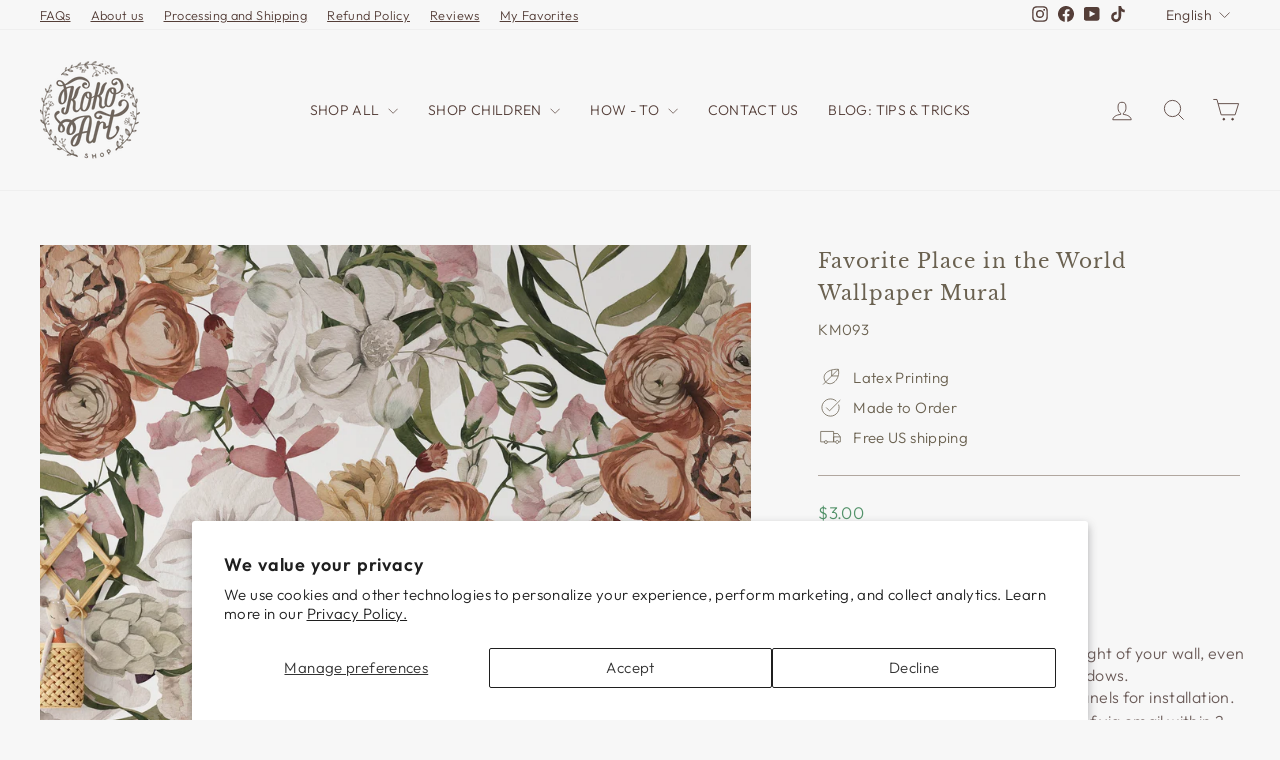

--- FILE ---
content_type: text/html; charset=utf-8
request_url: https://www.kokoartshop.com/products/favorite-place-in-the-world-mural
body_size: 52362
content:
<!doctype html>
<html class="no-js" lang="en" dir="ltr">
<head>
  <meta charset="utf-8">
  <meta http-equiv="X-UA-Compatible" content="IE=edge,chrome=1">
  <meta name="viewport" content="width=device-width,initial-scale=1">
  <meta name="theme-color" content="#b1a79f">
  <link rel="canonical" href="https://www.kokoartshop.com/products/favorite-place-in-the-world-mural">
  <link rel="preconnect" href="https://cdn.shopify.com" crossorigin>
  <link rel="preconnect" href="https://fonts.shopifycdn.com" crossorigin>
  <link rel="dns-prefetch" href="https://productreviews.shopifycdn.com">
  <link rel="dns-prefetch" href="https://ajax.googleapis.com">
  <link rel="dns-prefetch" href="https://maps.googleapis.com">
  <link rel="dns-prefetch" href="https://maps.gstatic.com"><link rel="shortcut icon" href="//www.kokoartshop.com/cdn/shop/files/Untitled-1_copy_a217fb0f-b7ab-4284-a2f9-2853e012bf37_32x32.png?v=1647272931" type="image/png" /><title>Favorite Place in the World Wallpaper Mural
&ndash; Koko Art Shop
</title>
<meta name="description" content="Elevate the mood of any room with our playful modern floral mural in warm tones. This wall art transforms any space into your favorite place in the world. Bring the beauty of nature indoors with this stunning wallpaper mural. Custom made you size. Divided into even panels for installation with 1” overlap. Customize ele"><meta property="og:site_name" content="Koko Art Shop">
  <meta property="og:url" content="https://www.kokoartshop.com/products/favorite-place-in-the-world-mural">
  <meta property="og:title" content="Favorite Place in the World Wallpaper Mural">
  <meta property="og:type" content="product">
  <meta property="og:description" content="Elevate the mood of any room with our playful modern floral mural in warm tones. This wall art transforms any space into your favorite place in the world. Bring the beauty of nature indoors with this stunning wallpaper mural. Custom made you size. Divided into even panels for installation with 1” overlap. Customize ele"><meta property="og:image" content="http://www.kokoartshop.com/cdn/shop/products/02_a2a0c15c-52b8-499c-9036-20061268a1df.jpg?v=1615326928">
    <meta property="og:image:secure_url" content="https://www.kokoartshop.com/cdn/shop/products/02_a2a0c15c-52b8-499c-9036-20061268a1df.jpg?v=1615326928">
    <meta property="og:image:width" content="2963">
    <meta property="og:image:height" content="2963"><meta name="twitter:site" content="@">
  <meta name="twitter:card" content="summary_large_image">
  <meta name="twitter:title" content="Favorite Place in the World Wallpaper Mural">
  <meta name="twitter:description" content="Elevate the mood of any room with our playful modern floral mural in warm tones. This wall art transforms any space into your favorite place in the world. Bring the beauty of nature indoors with this stunning wallpaper mural. Custom made you size. Divided into even panels for installation with 1” overlap. Customize ele">
<style data-shopify>@font-face {
  font-family: "Libre Baskerville";
  font-weight: 400;
  font-style: normal;
  font-display: swap;
  src: url("//www.kokoartshop.com/cdn/fonts/libre_baskerville/librebaskerville_n4.2ec9ee517e3ce28d5f1e6c6e75efd8a97e59c189.woff2") format("woff2"),
       url("//www.kokoartshop.com/cdn/fonts/libre_baskerville/librebaskerville_n4.323789551b85098885c8eccedfb1bd8f25f56007.woff") format("woff");
}

  @font-face {
  font-family: Outfit;
  font-weight: 300;
  font-style: normal;
  font-display: swap;
  src: url("//www.kokoartshop.com/cdn/fonts/outfit/outfit_n3.8c97ae4c4fac7c2ea467a6dc784857f4de7e0e37.woff2") format("woff2"),
       url("//www.kokoartshop.com/cdn/fonts/outfit/outfit_n3.b50a189ccde91f9bceee88f207c18c09f0b62a7b.woff") format("woff");
}


  @font-face {
  font-family: Outfit;
  font-weight: 600;
  font-style: normal;
  font-display: swap;
  src: url("//www.kokoartshop.com/cdn/fonts/outfit/outfit_n6.dfcbaa80187851df2e8384061616a8eaa1702fdc.woff2") format("woff2"),
       url("//www.kokoartshop.com/cdn/fonts/outfit/outfit_n6.88384e9fc3e36038624caccb938f24ea8008a91d.woff") format("woff");
}

  
  
</style><link href="//www.kokoartshop.com/cdn/shop/t/40/assets/theme.css?v=24777135215568210341767656217" rel="stylesheet" type="text/css" media="all" />
<style data-shopify>:root {
    --typeHeaderPrimary: "Libre Baskerville";
    --typeHeaderFallback: serif;
    --typeHeaderSize: 24px;
    --typeHeaderWeight: 400;
    --typeHeaderLineHeight: 1.6;
    --typeHeaderSpacing: 0.05em;

    --typeBasePrimary:Outfit;
    --typeBaseFallback:sans-serif;
    --typeBaseSize: 15px;
    --typeBaseWeight: 300;
    --typeBaseSpacing: 0.025em;
    --typeBaseLineHeight: 1.4;
    --typeBaselineHeightMinus01: 1.3;

    --typeCollectionTitle: 16px;

    --iconWeight: 2px;
    --iconLinecaps: miter;

    
        --buttonRadius: 3px;
    

    --colorGridOverlayOpacity: 0.1;
    }

    .placeholder-content {
    background-image: linear-gradient(100deg, #f7f7f7 40%, #efefef 63%, #f7f7f7 79%);
    }</style><script>
    document.documentElement.className = document.documentElement.className.replace('no-js', 'js');

    window.theme = window.theme || {};
    theme.routes = {
      home: "/",
      cart: "/cart.js",
      cartPage: "/cart",
      cartAdd: "/cart/add.js",
      cartChange: "/cart/change.js",
      search: "/search",
      predictiveSearch: "/search/suggest"
    };
    theme.strings = {
      soldOut: "Sold Out",
      unavailable: "Unavailable",
      inStockLabel: "In stock, ready to ship",
      oneStockLabel: "Low stock - [count] item left",
      otherStockLabel: "Low stock - [count] items left",
      willNotShipUntil: "Ready to ship [date]",
      willBeInStockAfter: "Back in stock [date]",
      waitingForStock: "Backordered, shipping soon",
      savePrice: "Save [saved_amount]",
      cartEmpty: "Your cart is currently empty.",
      cartTermsConfirmation: "You must agree with the terms and conditions of sales to check out",
      searchCollections: "Collections",
      searchPages: "Pages",
      searchArticles: "Articles",
      productFrom: "from ",
      maxQuantity: "You can only have [quantity] of [title] in your cart."
    };
    theme.settings = {
      cartType: "drawer",
      isCustomerTemplate: false,
      moneyFormat: "${{amount}}",
      saveType: "dollar",
      productImageSize: "portrait",
      productImageCover: true,
      predictiveSearch: true,
      predictiveSearchType: null,
      predictiveSearchVendor: false,
      predictiveSearchPrice: false,
      quickView: false,
      themeName: 'Impulse',
      themeVersion: "7.5.1"
    };
  </script>

  <script>window.performance && window.performance.mark && window.performance.mark('shopify.content_for_header.start');</script><meta name="google-site-verification" content="SpidDw8oXKY3Cx9eUbhmUl2Cyl3MQ9nDUz2dkQZeS-4">
<meta name="facebook-domain-verification" content="h9b8eh8bn8a1999dtao4f7oneus2ga">
<meta name="facebook-domain-verification" content="y5onyz1qqbdh82zb3qt5illz6f6fnc">
<meta id="shopify-digital-wallet" name="shopify-digital-wallet" content="/1395687495/digital_wallets/dialog">
<meta name="shopify-checkout-api-token" content="11c2366a77535e691dd82a5129cfa119">
<meta id="in-context-paypal-metadata" data-shop-id="1395687495" data-venmo-supported="false" data-environment="production" data-locale="en_US" data-paypal-v4="true" data-currency="USD">
<link rel="alternate" hreflang="x-default" href="https://www.kokoartshop.com/products/favorite-place-in-the-world-mural">
<link rel="alternate" hreflang="en" href="https://www.kokoartshop.com/products/favorite-place-in-the-world-mural">
<link rel="alternate" hreflang="es" href="https://www.kokoartshop.com/es/products/favorite-place-in-the-world-mural">
<link rel="alternate" hreflang="en-CA" href="https://www.kokoartshop.com/en-ca/products/favorite-place-in-the-world-mural">
<link rel="alternate" hreflang="es-CA" href="https://www.kokoartshop.com/es-ca/products/favorite-place-in-the-world-mural">
<link rel="alternate" type="application/json+oembed" href="https://www.kokoartshop.com/products/favorite-place-in-the-world-mural.oembed">
<script async="async" src="/checkouts/internal/preloads.js?locale=en-US"></script>
<link rel="preconnect" href="https://shop.app" crossorigin="anonymous">
<script async="async" src="https://shop.app/checkouts/internal/preloads.js?locale=en-US&shop_id=1395687495" crossorigin="anonymous"></script>
<script id="apple-pay-shop-capabilities" type="application/json">{"shopId":1395687495,"countryCode":"US","currencyCode":"USD","merchantCapabilities":["supports3DS"],"merchantId":"gid:\/\/shopify\/Shop\/1395687495","merchantName":"Koko Art Shop","requiredBillingContactFields":["postalAddress","email","phone"],"requiredShippingContactFields":["postalAddress","email","phone"],"shippingType":"shipping","supportedNetworks":["visa","masterCard","discover","elo","jcb"],"total":{"type":"pending","label":"Koko Art Shop","amount":"1.00"},"shopifyPaymentsEnabled":true,"supportsSubscriptions":true}</script>
<script id="shopify-features" type="application/json">{"accessToken":"11c2366a77535e691dd82a5129cfa119","betas":["rich-media-storefront-analytics"],"domain":"www.kokoartshop.com","predictiveSearch":true,"shopId":1395687495,"locale":"en"}</script>
<script>var Shopify = Shopify || {};
Shopify.shop = "koko-art-shop.myshopify.com";
Shopify.locale = "en";
Shopify.currency = {"active":"USD","rate":"1.0"};
Shopify.country = "US";
Shopify.theme = {"name":"Updated copy of IMPULSE","id":124532031573,"schema_name":"Impulse","schema_version":"7.5.1","theme_store_id":857,"role":"main"};
Shopify.theme.handle = "null";
Shopify.theme.style = {"id":null,"handle":null};
Shopify.cdnHost = "www.kokoartshop.com/cdn";
Shopify.routes = Shopify.routes || {};
Shopify.routes.root = "/";</script>
<script type="module">!function(o){(o.Shopify=o.Shopify||{}).modules=!0}(window);</script>
<script>!function(o){function n(){var o=[];function n(){o.push(Array.prototype.slice.apply(arguments))}return n.q=o,n}var t=o.Shopify=o.Shopify||{};t.loadFeatures=n(),t.autoloadFeatures=n()}(window);</script>
<script>
  window.ShopifyPay = window.ShopifyPay || {};
  window.ShopifyPay.apiHost = "shop.app\/pay";
  window.ShopifyPay.redirectState = null;
</script>
<script id="shop-js-analytics" type="application/json">{"pageType":"product"}</script>
<script defer="defer" async type="module" src="//www.kokoartshop.com/cdn/shopifycloud/shop-js/modules/v2/client.init-shop-cart-sync_BApSsMSl.en.esm.js"></script>
<script defer="defer" async type="module" src="//www.kokoartshop.com/cdn/shopifycloud/shop-js/modules/v2/chunk.common_CBoos6YZ.esm.js"></script>
<script type="module">
  await import("//www.kokoartshop.com/cdn/shopifycloud/shop-js/modules/v2/client.init-shop-cart-sync_BApSsMSl.en.esm.js");
await import("//www.kokoartshop.com/cdn/shopifycloud/shop-js/modules/v2/chunk.common_CBoos6YZ.esm.js");

  window.Shopify.SignInWithShop?.initShopCartSync?.({"fedCMEnabled":true,"windoidEnabled":true});

</script>
<script>
  window.Shopify = window.Shopify || {};
  if (!window.Shopify.featureAssets) window.Shopify.featureAssets = {};
  window.Shopify.featureAssets['shop-js'] = {"shop-cart-sync":["modules/v2/client.shop-cart-sync_DJczDl9f.en.esm.js","modules/v2/chunk.common_CBoos6YZ.esm.js"],"init-fed-cm":["modules/v2/client.init-fed-cm_BzwGC0Wi.en.esm.js","modules/v2/chunk.common_CBoos6YZ.esm.js"],"init-windoid":["modules/v2/client.init-windoid_BS26ThXS.en.esm.js","modules/v2/chunk.common_CBoos6YZ.esm.js"],"shop-cash-offers":["modules/v2/client.shop-cash-offers_DthCPNIO.en.esm.js","modules/v2/chunk.common_CBoos6YZ.esm.js","modules/v2/chunk.modal_Bu1hFZFC.esm.js"],"shop-button":["modules/v2/client.shop-button_D_JX508o.en.esm.js","modules/v2/chunk.common_CBoos6YZ.esm.js"],"init-shop-email-lookup-coordinator":["modules/v2/client.init-shop-email-lookup-coordinator_DFwWcvrS.en.esm.js","modules/v2/chunk.common_CBoos6YZ.esm.js"],"shop-toast-manager":["modules/v2/client.shop-toast-manager_tEhgP2F9.en.esm.js","modules/v2/chunk.common_CBoos6YZ.esm.js"],"shop-login-button":["modules/v2/client.shop-login-button_DwLgFT0K.en.esm.js","modules/v2/chunk.common_CBoos6YZ.esm.js","modules/v2/chunk.modal_Bu1hFZFC.esm.js"],"avatar":["modules/v2/client.avatar_BTnouDA3.en.esm.js"],"init-shop-cart-sync":["modules/v2/client.init-shop-cart-sync_BApSsMSl.en.esm.js","modules/v2/chunk.common_CBoos6YZ.esm.js"],"pay-button":["modules/v2/client.pay-button_BuNmcIr_.en.esm.js","modules/v2/chunk.common_CBoos6YZ.esm.js"],"init-shop-for-new-customer-accounts":["modules/v2/client.init-shop-for-new-customer-accounts_DrjXSI53.en.esm.js","modules/v2/client.shop-login-button_DwLgFT0K.en.esm.js","modules/v2/chunk.common_CBoos6YZ.esm.js","modules/v2/chunk.modal_Bu1hFZFC.esm.js"],"init-customer-accounts-sign-up":["modules/v2/client.init-customer-accounts-sign-up_TlVCiykN.en.esm.js","modules/v2/client.shop-login-button_DwLgFT0K.en.esm.js","modules/v2/chunk.common_CBoos6YZ.esm.js","modules/v2/chunk.modal_Bu1hFZFC.esm.js"],"shop-follow-button":["modules/v2/client.shop-follow-button_C5D3XtBb.en.esm.js","modules/v2/chunk.common_CBoos6YZ.esm.js","modules/v2/chunk.modal_Bu1hFZFC.esm.js"],"checkout-modal":["modules/v2/client.checkout-modal_8TC_1FUY.en.esm.js","modules/v2/chunk.common_CBoos6YZ.esm.js","modules/v2/chunk.modal_Bu1hFZFC.esm.js"],"init-customer-accounts":["modules/v2/client.init-customer-accounts_C0Oh2ljF.en.esm.js","modules/v2/client.shop-login-button_DwLgFT0K.en.esm.js","modules/v2/chunk.common_CBoos6YZ.esm.js","modules/v2/chunk.modal_Bu1hFZFC.esm.js"],"lead-capture":["modules/v2/client.lead-capture_Cq0gfm7I.en.esm.js","modules/v2/chunk.common_CBoos6YZ.esm.js","modules/v2/chunk.modal_Bu1hFZFC.esm.js"],"shop-login":["modules/v2/client.shop-login_BmtnoEUo.en.esm.js","modules/v2/chunk.common_CBoos6YZ.esm.js","modules/v2/chunk.modal_Bu1hFZFC.esm.js"],"payment-terms":["modules/v2/client.payment-terms_BHOWV7U_.en.esm.js","modules/v2/chunk.common_CBoos6YZ.esm.js","modules/v2/chunk.modal_Bu1hFZFC.esm.js"]};
</script>
<script>(function() {
  var isLoaded = false;
  function asyncLoad() {
    if (isLoaded) return;
    isLoaded = true;
    var urls = ["https:\/\/cdn.shopify.com\/s\/files\/1\/0013\/9568\/7495\/t\/25\/assets\/globo.formbuilder.init.js?v=1639194453\u0026shop=koko-art-shop.myshopify.com","https:\/\/sdks.automizely.com\/conversions\/v1\/conversions.js?app_connection_id=22d7a5282d04482899003a058a450f7f\u0026mapped_org_id=2b83b6636e66ba3db421d113e37af92b_v1\u0026shop=koko-art-shop.myshopify.com","https:\/\/node1.itoris.com\/dpo\/storefront\/include.js?shop=koko-art-shop.myshopify.com","https:\/\/cdn.nfcube.com\/instafeed-299f0d970a1bbfab59ed03ffed8537a8.js?shop=koko-art-shop.myshopify.com","https:\/\/cdnv2.mycustomizer.com\/s-scripts\/front.js.gz?shop=koko-art-shop.myshopify.com"];
    for (var i = 0; i < urls.length; i++) {
      var s = document.createElement('script');
      s.type = 'text/javascript';
      s.async = true;
      s.src = urls[i];
      var x = document.getElementsByTagName('script')[0];
      x.parentNode.insertBefore(s, x);
    }
  };
  if(window.attachEvent) {
    window.attachEvent('onload', asyncLoad);
  } else {
    window.addEventListener('load', asyncLoad, false);
  }
})();</script>
<script id="__st">var __st={"a":1395687495,"offset":-18000,"reqid":"7da65d38-276c-4696-adfa-b374423604ee-1768901058","pageurl":"www.kokoartshop.com\/products\/favorite-place-in-the-world-mural","u":"1106d795eacb","p":"product","rtyp":"product","rid":6548443430997};</script>
<script>window.ShopifyPaypalV4VisibilityTracking = true;</script>
<script id="captcha-bootstrap">!function(){'use strict';const t='contact',e='account',n='new_comment',o=[[t,t],['blogs',n],['comments',n],[t,'customer']],c=[[e,'customer_login'],[e,'guest_login'],[e,'recover_customer_password'],[e,'create_customer']],r=t=>t.map((([t,e])=>`form[action*='/${t}']:not([data-nocaptcha='true']) input[name='form_type'][value='${e}']`)).join(','),a=t=>()=>t?[...document.querySelectorAll(t)].map((t=>t.form)):[];function s(){const t=[...o],e=r(t);return a(e)}const i='password',u='form_key',d=['recaptcha-v3-token','g-recaptcha-response','h-captcha-response',i],f=()=>{try{return window.sessionStorage}catch{return}},m='__shopify_v',_=t=>t.elements[u];function p(t,e,n=!1){try{const o=window.sessionStorage,c=JSON.parse(o.getItem(e)),{data:r}=function(t){const{data:e,action:n}=t;return t[m]||n?{data:e,action:n}:{data:t,action:n}}(c);for(const[e,n]of Object.entries(r))t.elements[e]&&(t.elements[e].value=n);n&&o.removeItem(e)}catch(o){console.error('form repopulation failed',{error:o})}}const l='form_type',E='cptcha';function T(t){t.dataset[E]=!0}const w=window,h=w.document,L='Shopify',v='ce_forms',y='captcha';let A=!1;((t,e)=>{const n=(g='f06e6c50-85a8-45c8-87d0-21a2b65856fe',I='https://cdn.shopify.com/shopifycloud/storefront-forms-hcaptcha/ce_storefront_forms_captcha_hcaptcha.v1.5.2.iife.js',D={infoText:'Protected by hCaptcha',privacyText:'Privacy',termsText:'Terms'},(t,e,n)=>{const o=w[L][v],c=o.bindForm;if(c)return c(t,g,e,D).then(n);var r;o.q.push([[t,g,e,D],n]),r=I,A||(h.body.append(Object.assign(h.createElement('script'),{id:'captcha-provider',async:!0,src:r})),A=!0)});var g,I,D;w[L]=w[L]||{},w[L][v]=w[L][v]||{},w[L][v].q=[],w[L][y]=w[L][y]||{},w[L][y].protect=function(t,e){n(t,void 0,e),T(t)},Object.freeze(w[L][y]),function(t,e,n,w,h,L){const[v,y,A,g]=function(t,e,n){const i=e?o:[],u=t?c:[],d=[...i,...u],f=r(d),m=r(i),_=r(d.filter((([t,e])=>n.includes(e))));return[a(f),a(m),a(_),s()]}(w,h,L),I=t=>{const e=t.target;return e instanceof HTMLFormElement?e:e&&e.form},D=t=>v().includes(t);t.addEventListener('submit',(t=>{const e=I(t);if(!e)return;const n=D(e)&&!e.dataset.hcaptchaBound&&!e.dataset.recaptchaBound,o=_(e),c=g().includes(e)&&(!o||!o.value);(n||c)&&t.preventDefault(),c&&!n&&(function(t){try{if(!f())return;!function(t){const e=f();if(!e)return;const n=_(t);if(!n)return;const o=n.value;o&&e.removeItem(o)}(t);const e=Array.from(Array(32),(()=>Math.random().toString(36)[2])).join('');!function(t,e){_(t)||t.append(Object.assign(document.createElement('input'),{type:'hidden',name:u})),t.elements[u].value=e}(t,e),function(t,e){const n=f();if(!n)return;const o=[...t.querySelectorAll(`input[type='${i}']`)].map((({name:t})=>t)),c=[...d,...o],r={};for(const[a,s]of new FormData(t).entries())c.includes(a)||(r[a]=s);n.setItem(e,JSON.stringify({[m]:1,action:t.action,data:r}))}(t,e)}catch(e){console.error('failed to persist form',e)}}(e),e.submit())}));const S=(t,e)=>{t&&!t.dataset[E]&&(n(t,e.some((e=>e===t))),T(t))};for(const o of['focusin','change'])t.addEventListener(o,(t=>{const e=I(t);D(e)&&S(e,y())}));const B=e.get('form_key'),M=e.get(l),P=B&&M;t.addEventListener('DOMContentLoaded',(()=>{const t=y();if(P)for(const e of t)e.elements[l].value===M&&p(e,B);[...new Set([...A(),...v().filter((t=>'true'===t.dataset.shopifyCaptcha))])].forEach((e=>S(e,t)))}))}(h,new URLSearchParams(w.location.search),n,t,e,['guest_login'])})(!0,!0)}();</script>
<script integrity="sha256-4kQ18oKyAcykRKYeNunJcIwy7WH5gtpwJnB7kiuLZ1E=" data-source-attribution="shopify.loadfeatures" defer="defer" src="//www.kokoartshop.com/cdn/shopifycloud/storefront/assets/storefront/load_feature-a0a9edcb.js" crossorigin="anonymous"></script>
<script crossorigin="anonymous" defer="defer" src="//www.kokoartshop.com/cdn/shopifycloud/storefront/assets/shopify_pay/storefront-65b4c6d7.js?v=20250812"></script>
<script data-source-attribution="shopify.dynamic_checkout.dynamic.init">var Shopify=Shopify||{};Shopify.PaymentButton=Shopify.PaymentButton||{isStorefrontPortableWallets:!0,init:function(){window.Shopify.PaymentButton.init=function(){};var t=document.createElement("script");t.src="https://www.kokoartshop.com/cdn/shopifycloud/portable-wallets/latest/portable-wallets.en.js",t.type="module",document.head.appendChild(t)}};
</script>
<script data-source-attribution="shopify.dynamic_checkout.buyer_consent">
  function portableWalletsHideBuyerConsent(e){var t=document.getElementById("shopify-buyer-consent"),n=document.getElementById("shopify-subscription-policy-button");t&&n&&(t.classList.add("hidden"),t.setAttribute("aria-hidden","true"),n.removeEventListener("click",e))}function portableWalletsShowBuyerConsent(e){var t=document.getElementById("shopify-buyer-consent"),n=document.getElementById("shopify-subscription-policy-button");t&&n&&(t.classList.remove("hidden"),t.removeAttribute("aria-hidden"),n.addEventListener("click",e))}window.Shopify?.PaymentButton&&(window.Shopify.PaymentButton.hideBuyerConsent=portableWalletsHideBuyerConsent,window.Shopify.PaymentButton.showBuyerConsent=portableWalletsShowBuyerConsent);
</script>
<script data-source-attribution="shopify.dynamic_checkout.cart.bootstrap">document.addEventListener("DOMContentLoaded",(function(){function t(){return document.querySelector("shopify-accelerated-checkout-cart, shopify-accelerated-checkout")}if(t())Shopify.PaymentButton.init();else{new MutationObserver((function(e,n){t()&&(Shopify.PaymentButton.init(),n.disconnect())})).observe(document.body,{childList:!0,subtree:!0})}}));
</script>
<script id='scb4127' type='text/javascript' async='' src='https://www.kokoartshop.com/cdn/shopifycloud/privacy-banner/storefront-banner.js'></script><link id="shopify-accelerated-checkout-styles" rel="stylesheet" media="screen" href="https://www.kokoartshop.com/cdn/shopifycloud/portable-wallets/latest/accelerated-checkout-backwards-compat.css" crossorigin="anonymous">
<style id="shopify-accelerated-checkout-cart">
        #shopify-buyer-consent {
  margin-top: 1em;
  display: inline-block;
  width: 100%;
}

#shopify-buyer-consent.hidden {
  display: none;
}

#shopify-subscription-policy-button {
  background: none;
  border: none;
  padding: 0;
  text-decoration: underline;
  font-size: inherit;
  cursor: pointer;
}

#shopify-subscription-policy-button::before {
  box-shadow: none;
}

      </style>

<script>window.performance && window.performance.mark && window.performance.mark('shopify.content_for_header.end');</script>

  <script src="//www.kokoartshop.com/cdn/shop/t/40/assets/vendor-scripts-v11.js" defer="defer"></script><script src="//www.kokoartshop.com/cdn/shop/t/40/assets/theme.js?v=136904160527539270741726006975" defer="defer"></script>
<!-- BEGIN app block: shopify://apps/judge-me-reviews/blocks/judgeme_core/61ccd3b1-a9f2-4160-9fe9-4fec8413e5d8 --><!-- Start of Judge.me Core -->






<link rel="dns-prefetch" href="https://cdnwidget.judge.me">
<link rel="dns-prefetch" href="https://cdn.judge.me">
<link rel="dns-prefetch" href="https://cdn1.judge.me">
<link rel="dns-prefetch" href="https://api.judge.me">

<script data-cfasync='false' class='jdgm-settings-script'>window.jdgmSettings={"pagination":5,"disable_web_reviews":false,"badge_no_review_text":"No reviews","badge_n_reviews_text":"{{ n }} review/reviews","badge_star_color":"#e1c988","hide_badge_preview_if_no_reviews":true,"badge_hide_text":false,"enforce_center_preview_badge":false,"widget_title":"Customer Reviews","widget_open_form_text":"Write a review","widget_close_form_text":"Cancel review","widget_refresh_page_text":"Refresh page","widget_summary_text":"Based on {{ number_of_reviews }} review/reviews","widget_no_review_text":"Be the first to write a review","widget_name_field_text":"Display name","widget_verified_name_field_text":"Verified Name (public)","widget_name_placeholder_text":"Display name","widget_required_field_error_text":"This field is required.","widget_email_field_text":"Email address","widget_verified_email_field_text":"Verified Email (private, can not be edited)","widget_email_placeholder_text":"Your email address","widget_email_field_error_text":"Please enter a valid email address.","widget_rating_field_text":"Rating","widget_review_title_field_text":"Review Title","widget_review_title_placeholder_text":"Give your review a title","widget_review_body_field_text":"Review content","widget_review_body_placeholder_text":"Start writing here...","widget_pictures_field_text":"Picture/Video (optional)","widget_submit_review_text":"Submit Review","widget_submit_verified_review_text":"Submit Verified Review","widget_submit_success_msg_with_auto_publish":"Thank you! Please refresh the page in a few moments to see your review. You can remove or edit your review by logging into \u003ca href='https://judge.me/login' target='_blank' rel='nofollow noopener'\u003eJudge.me\u003c/a\u003e","widget_submit_success_msg_no_auto_publish":"Thank you! Your review will be published as soon as it is approved by the shop admin. You can remove or edit your review by logging into \u003ca href='https://judge.me/login' target='_blank' rel='nofollow noopener'\u003eJudge.me\u003c/a\u003e","widget_show_default_reviews_out_of_total_text":"Showing {{ n_reviews_shown }} out of {{ n_reviews }} reviews.","widget_show_all_link_text":"Show all","widget_show_less_link_text":"Show less","widget_author_said_text":"{{ reviewer_name }} said:","widget_days_text":"{{ n }} days ago","widget_weeks_text":"{{ n }} week/weeks ago","widget_months_text":"{{ n }} month/months ago","widget_years_text":"{{ n }} year/years ago","widget_yesterday_text":"Yesterday","widget_today_text":"Today","widget_replied_text":"\u003e\u003e {{ shop_name }} replied:","widget_read_more_text":"Read more","widget_reviewer_name_as_initial":"","widget_rating_filter_color":"#aaac74","widget_rating_filter_see_all_text":"See all reviews","widget_sorting_most_recent_text":"Most Recent","widget_sorting_highest_rating_text":"Highest Rating","widget_sorting_lowest_rating_text":"Lowest Rating","widget_sorting_with_pictures_text":"Only Pictures","widget_sorting_most_helpful_text":"Most Helpful","widget_open_question_form_text":"Ask a question","widget_reviews_subtab_text":"Reviews","widget_questions_subtab_text":"Questions","widget_question_label_text":"Question","widget_answer_label_text":"Answer","widget_question_placeholder_text":"Write your question here","widget_submit_question_text":"Submit Question","widget_question_submit_success_text":"Thank you for your question! We will notify you once it gets answered.","widget_star_color":"#e1c988","verified_badge_text":"Verified","verified_badge_bg_color":"","verified_badge_text_color":"","verified_badge_placement":"left-of-reviewer-name","widget_review_max_height":"","widget_hide_border":true,"widget_social_share":false,"widget_thumb":false,"widget_review_location_show":false,"widget_location_format":"country_iso_code","all_reviews_include_out_of_store_products":true,"all_reviews_out_of_store_text":"(out of store)","all_reviews_pagination":100,"all_reviews_product_name_prefix_text":"about","enable_review_pictures":true,"enable_question_anwser":false,"widget_theme":"leex","review_date_format":"mm/dd/yyyy","default_sort_method":"most-recent","widget_product_reviews_subtab_text":"Product Reviews","widget_shop_reviews_subtab_text":"Shop Reviews","widget_other_products_reviews_text":"Reviews for other products","widget_store_reviews_subtab_text":"Store reviews","widget_no_store_reviews_text":"This store hasn't received any reviews yet","widget_web_restriction_product_reviews_text":"This product hasn't received any reviews yet","widget_no_items_text":"No items found","widget_show_more_text":"Show more","widget_write_a_store_review_text":"Write a Store Review","widget_other_languages_heading":"Reviews in Other Languages","widget_translate_review_text":"Translate review to {{ language }}","widget_translating_review_text":"Translating...","widget_show_original_translation_text":"Show original ({{ language }})","widget_translate_review_failed_text":"Review couldn't be translated.","widget_translate_review_retry_text":"Retry","widget_translate_review_try_again_later_text":"Try again later","show_product_url_for_grouped_product":false,"widget_sorting_pictures_first_text":"Pictures First","show_pictures_on_all_rev_page_mobile":true,"show_pictures_on_all_rev_page_desktop":true,"floating_tab_hide_mobile_install_preference":true,"floating_tab_button_name":"★ Reviews","floating_tab_title":"Let customers speak for us","floating_tab_button_color":"","floating_tab_button_background_color":"","floating_tab_url":"","floating_tab_url_enabled":true,"floating_tab_tab_style":"text","all_reviews_text_badge_text":"Customers rate us {{ shop.metafields.judgeme.all_reviews_rating | round: 1 }}/5 based on {{ shop.metafields.judgeme.all_reviews_count }} reviews.","all_reviews_text_badge_text_branded_style":"{{ shop.metafields.judgeme.all_reviews_rating | round: 1 }} out of 5 stars based on {{ shop.metafields.judgeme.all_reviews_count }} reviews","is_all_reviews_text_badge_a_link":false,"show_stars_for_all_reviews_text_badge":false,"all_reviews_text_badge_url":"","all_reviews_text_style":"text","all_reviews_text_color_style":"judgeme_brand_color","all_reviews_text_color":"#108474","all_reviews_text_show_jm_brand":true,"featured_carousel_show_header":true,"featured_carousel_title":"Let customers speak for us","testimonials_carousel_title":"Customers are saying","videos_carousel_title":"Real customer stories","cards_carousel_title":"Customers are saying","featured_carousel_count_text":"from {{ n }} reviews","featured_carousel_add_link_to_all_reviews_page":true,"featured_carousel_url":"https://www.kokoartshop.com/pages/reviews","featured_carousel_show_images":true,"featured_carousel_autoslide_interval":5,"featured_carousel_arrows_on_the_sides":true,"featured_carousel_height":250,"featured_carousel_width":80,"featured_carousel_image_size":0,"featured_carousel_image_height":250,"featured_carousel_arrow_color":"#543e38","verified_count_badge_style":"vintage","verified_count_badge_orientation":"horizontal","verified_count_badge_color_style":"judgeme_brand_color","verified_count_badge_color":"#108474","is_verified_count_badge_a_link":false,"verified_count_badge_url":"","verified_count_badge_show_jm_brand":true,"widget_rating_preset_default":5,"widget_first_sub_tab":"product-reviews","widget_show_histogram":true,"widget_histogram_use_custom_color":true,"widget_pagination_use_custom_color":false,"widget_star_use_custom_color":true,"widget_verified_badge_use_custom_color":false,"widget_write_review_use_custom_color":false,"picture_reminder_submit_button":"Upload Pictures","enable_review_videos":true,"mute_video_by_default":true,"widget_sorting_videos_first_text":"Videos First","widget_review_pending_text":"Pending","featured_carousel_items_for_large_screen":3,"social_share_options_order":"Facebook,Twitter","remove_microdata_snippet":true,"disable_json_ld":false,"enable_json_ld_products":false,"preview_badge_show_question_text":false,"preview_badge_no_question_text":"No questions","preview_badge_n_question_text":"{{ number_of_questions }} question/questions","qa_badge_show_icon":false,"qa_badge_position":"same-row","remove_judgeme_branding":true,"widget_add_search_bar":false,"widget_search_bar_placeholder":"Search","widget_sorting_verified_only_text":"Verified only","featured_carousel_theme":"gallery","featured_carousel_show_rating":true,"featured_carousel_show_title":true,"featured_carousel_show_body":true,"featured_carousel_show_date":false,"featured_carousel_show_reviewer":true,"featured_carousel_show_product":true,"featured_carousel_header_background_color":"#efefef","featured_carousel_header_text_color":"#543e38","featured_carousel_name_product_separator":"reviewed","featured_carousel_full_star_background":"#108474","featured_carousel_empty_star_background":"#dadada","featured_carousel_vertical_theme_background":"#efefef","featured_carousel_verified_badge_enable":false,"featured_carousel_verified_badge_color":"#CC9DA1","featured_carousel_border_style":"round","featured_carousel_review_line_length_limit":3,"featured_carousel_more_reviews_button_text":"Read more reviews","featured_carousel_view_product_button_text":"View product","all_reviews_page_load_reviews_on":"scroll","all_reviews_page_load_more_text":"Load More Reviews","disable_fb_tab_reviews":false,"enable_ajax_cdn_cache":false,"widget_public_name_text":"displayed publicly like","default_reviewer_name":"John Smith","default_reviewer_name_has_non_latin":true,"widget_reviewer_anonymous":"Anonymous","medals_widget_title":"Judge.me Review Medals","medals_widget_background_color":"#f9fafb","medals_widget_position":"footer_all_pages","medals_widget_border_color":"#f9fafb","medals_widget_verified_text_position":"left","medals_widget_use_monochromatic_version":false,"medals_widget_elements_color":"#108474","show_reviewer_avatar":true,"widget_invalid_yt_video_url_error_text":"Not a YouTube video URL","widget_max_length_field_error_text":"Please enter no more than {0} characters.","widget_show_country_flag":true,"widget_show_collected_via_shop_app":true,"widget_verified_by_shop_badge_style":"light","widget_verified_by_shop_text":"Verified by Shop","widget_show_photo_gallery":true,"widget_load_with_code_splitting":true,"widget_ugc_install_preference":false,"widget_ugc_title":"Made by us, Shared by you","widget_ugc_subtitle":"Tag us to see your picture featured in our page","widget_ugc_arrows_color":"#ffffff","widget_ugc_primary_button_text":"Buy Now","widget_ugc_primary_button_background_color":"#108474","widget_ugc_primary_button_text_color":"#ffffff","widget_ugc_primary_button_border_width":"0","widget_ugc_primary_button_border_style":"none","widget_ugc_primary_button_border_color":"#108474","widget_ugc_primary_button_border_radius":"25","widget_ugc_secondary_button_text":"Load More","widget_ugc_secondary_button_background_color":"#ffffff","widget_ugc_secondary_button_text_color":"#108474","widget_ugc_secondary_button_border_width":"2","widget_ugc_secondary_button_border_style":"solid","widget_ugc_secondary_button_border_color":"#108474","widget_ugc_secondary_button_border_radius":"25","widget_ugc_reviews_button_text":"View Reviews","widget_ugc_reviews_button_background_color":"#ffffff","widget_ugc_reviews_button_text_color":"#108474","widget_ugc_reviews_button_border_width":"2","widget_ugc_reviews_button_border_style":"solid","widget_ugc_reviews_button_border_color":"#108474","widget_ugc_reviews_button_border_radius":"25","widget_ugc_reviews_button_link_to":"judgeme-reviews-page","widget_ugc_show_post_date":true,"widget_ugc_max_width":"800","widget_rating_metafield_value_type":true,"widget_primary_color":"#B1A79F","widget_enable_secondary_color":false,"widget_secondary_color":"#edf5f5","widget_summary_average_rating_text":"{{ average_rating }} out of 5","widget_media_grid_title":"Customer photos \u0026 videos","widget_media_grid_see_more_text":"See more","widget_round_style":true,"widget_show_product_medals":true,"widget_verified_by_judgeme_text":"Verified by Judge.me","widget_show_store_medals":true,"widget_verified_by_judgeme_text_in_store_medals":"Verified by Judge.me","widget_media_field_exceed_quantity_message":"Sorry, we can only accept {{ max_media }} for one review.","widget_media_field_exceed_limit_message":"{{ file_name }} is too large, please select a {{ media_type }} less than {{ size_limit }}MB.","widget_review_submitted_text":"Review Submitted!","widget_question_submitted_text":"Question Submitted!","widget_close_form_text_question":"Cancel","widget_write_your_answer_here_text":"Write your answer here","widget_enabled_branded_link":true,"widget_show_collected_by_judgeme":false,"widget_reviewer_name_color":"","widget_write_review_text_color":"","widget_write_review_bg_color":"","widget_collected_by_judgeme_text":"collected by Judge.me","widget_pagination_type":"standard","widget_load_more_text":"Load More","widget_load_more_color":"#108474","widget_full_review_text":"Full Review","widget_read_more_reviews_text":"Read More Reviews","widget_read_questions_text":"Read Questions","widget_questions_and_answers_text":"Questions \u0026 Answers","widget_verified_by_text":"Verified by","widget_verified_text":"Verified","widget_number_of_reviews_text":"{{ number_of_reviews }} reviews","widget_back_button_text":"Back","widget_next_button_text":"Next","widget_custom_forms_filter_button":"Filters","custom_forms_style":"vertical","widget_show_review_information":true,"how_reviews_are_collected":"How reviews are collected?","widget_show_review_keywords":false,"widget_gdpr_statement":"How we use your data: We'll only contact you about the review you left, and only if necessary. By submitting your review, you agree to Judge.me's \u003ca href='https://judge.me/terms' target='_blank' rel='nofollow noopener'\u003eterms\u003c/a\u003e, \u003ca href='https://judge.me/privacy' target='_blank' rel='nofollow noopener'\u003eprivacy\u003c/a\u003e and \u003ca href='https://judge.me/content-policy' target='_blank' rel='nofollow noopener'\u003econtent\u003c/a\u003e policies.","widget_multilingual_sorting_enabled":false,"widget_translate_review_content_enabled":false,"widget_translate_review_content_method":"manual","popup_widget_review_selection":"automatically_with_pictures","popup_widget_round_border_style":true,"popup_widget_show_title":true,"popup_widget_show_body":true,"popup_widget_show_reviewer":false,"popup_widget_show_product":true,"popup_widget_show_pictures":true,"popup_widget_use_review_picture":true,"popup_widget_show_on_home_page":true,"popup_widget_show_on_product_page":true,"popup_widget_show_on_collection_page":true,"popup_widget_show_on_cart_page":true,"popup_widget_position":"bottom_left","popup_widget_first_review_delay":5,"popup_widget_duration":5,"popup_widget_interval":5,"popup_widget_review_count":5,"popup_widget_hide_on_mobile":true,"review_snippet_widget_round_border_style":true,"review_snippet_widget_card_color":"#FFFFFF","review_snippet_widget_slider_arrows_background_color":"#FFFFFF","review_snippet_widget_slider_arrows_color":"#000000","review_snippet_widget_star_color":"#108474","show_product_variant":false,"all_reviews_product_variant_label_text":"Variant: ","widget_show_verified_branding":false,"widget_ai_summary_title":"Customers say","widget_ai_summary_disclaimer":"AI-powered review summary based on recent customer reviews","widget_show_ai_summary":false,"widget_show_ai_summary_bg":false,"widget_show_review_title_input":true,"redirect_reviewers_invited_via_email":"review_widget","request_store_review_after_product_review":false,"request_review_other_products_in_order":false,"review_form_color_scheme":"default","review_form_corner_style":"square","review_form_star_color":{},"review_form_text_color":"#333333","review_form_background_color":"#ffffff","review_form_field_background_color":"#fafafa","review_form_button_color":{},"review_form_button_text_color":"#ffffff","review_form_modal_overlay_color":"#000000","review_content_screen_title_text":"How would you rate this product?","review_content_introduction_text":"We would love it if you would share a bit about your experience.","store_review_form_title_text":"How would you rate this store?","store_review_form_introduction_text":"We would love it if you would share a bit about your experience.","show_review_guidance_text":true,"one_star_review_guidance_text":"Poor","five_star_review_guidance_text":"Great","customer_information_screen_title_text":"About you","customer_information_introduction_text":"Please tell us more about you.","custom_questions_screen_title_text":"Your experience in more detail","custom_questions_introduction_text":"Here are a few questions to help us understand more about your experience.","review_submitted_screen_title_text":"Thanks for your review!","review_submitted_screen_thank_you_text":"We are processing it and it will appear on the store soon.","review_submitted_screen_email_verification_text":"Please confirm your email by clicking the link we just sent you. This helps us keep reviews authentic.","review_submitted_request_store_review_text":"Would you like to share your experience of shopping with us?","review_submitted_review_other_products_text":"Would you like to review these products?","store_review_screen_title_text":"Would you like to share your experience of shopping with us?","store_review_introduction_text":"We value your feedback and use it to improve. Please share any thoughts or suggestions you have.","reviewer_media_screen_title_picture_text":"Share a picture","reviewer_media_introduction_picture_text":"Upload a photo to support your review.","reviewer_media_screen_title_video_text":"Share a video","reviewer_media_introduction_video_text":"Upload a video to support your review.","reviewer_media_screen_title_picture_or_video_text":"Share a picture or video","reviewer_media_introduction_picture_or_video_text":"Upload a photo or video to support your review.","reviewer_media_youtube_url_text":"Paste your Youtube URL here","advanced_settings_next_step_button_text":"Next","advanced_settings_close_review_button_text":"Close","modal_write_review_flow":false,"write_review_flow_required_text":"Required","write_review_flow_privacy_message_text":"We respect your privacy.","write_review_flow_anonymous_text":"Post review as anonymous","write_review_flow_visibility_text":"This won't be visible to other customers.","write_review_flow_multiple_selection_help_text":"Select as many as you like","write_review_flow_single_selection_help_text":"Select one option","write_review_flow_required_field_error_text":"This field is required","write_review_flow_invalid_email_error_text":"Please enter a valid email address","write_review_flow_max_length_error_text":"Max. {{ max_length }} characters.","write_review_flow_media_upload_text":"\u003cb\u003eClick to upload\u003c/b\u003e or drag and drop","write_review_flow_gdpr_statement":"We'll only contact you about your review if necessary. By submitting your review, you agree to our \u003ca href='https://judge.me/terms' target='_blank' rel='nofollow noopener'\u003eterms and conditions\u003c/a\u003e and \u003ca href='https://judge.me/privacy' target='_blank' rel='nofollow noopener'\u003eprivacy policy\u003c/a\u003e.","rating_only_reviews_enabled":false,"show_negative_reviews_help_screen":false,"new_review_flow_help_screen_rating_threshold":3,"negative_review_resolution_screen_title_text":"Tell us more","negative_review_resolution_text":"Your experience matters to us. If there were issues with your purchase, we're here to help. Feel free to reach out to us, we'd love the opportunity to make things right.","negative_review_resolution_button_text":"Contact us","negative_review_resolution_proceed_with_review_text":"Leave a review","negative_review_resolution_subject":"Issue with purchase from {{ shop_name }}.{{ order_name }}","preview_badge_collection_page_install_status":false,"widget_review_custom_css":"","preview_badge_custom_css":"","preview_badge_stars_count":"5-stars","featured_carousel_custom_css":"","floating_tab_custom_css":"","all_reviews_widget_custom_css":"","medals_widget_custom_css":"","verified_badge_custom_css":"","all_reviews_text_custom_css":"","transparency_badges_collected_via_store_invite":false,"transparency_badges_from_another_provider":false,"transparency_badges_collected_from_store_visitor":false,"transparency_badges_collected_by_verified_review_provider":false,"transparency_badges_earned_reward":false,"transparency_badges_collected_via_store_invite_text":"Review collected via store invitation","transparency_badges_from_another_provider_text":"Review collected from another provider","transparency_badges_collected_from_store_visitor_text":"Review collected from a store visitor","transparency_badges_written_in_google_text":"Review written in Google","transparency_badges_written_in_etsy_text":"Review written in Etsy","transparency_badges_written_in_shop_app_text":"Review written in Shop App","transparency_badges_earned_reward_text":"Review earned a reward for future purchase","product_review_widget_per_page":3,"widget_store_review_label_text":"Review about the store","checkout_comment_extension_title_on_product_page":"Customer Comments","checkout_comment_extension_num_latest_comment_show":5,"checkout_comment_extension_format":"name_and_timestamp","checkout_comment_customer_name":"last_initial","checkout_comment_comment_notification":true,"preview_badge_collection_page_install_preference":true,"preview_badge_home_page_install_preference":true,"preview_badge_product_page_install_preference":true,"review_widget_install_preference":"","review_carousel_install_preference":false,"floating_reviews_tab_install_preference":"none","verified_reviews_count_badge_install_preference":true,"all_reviews_text_install_preference":false,"review_widget_best_location":true,"judgeme_medals_install_preference":false,"review_widget_revamp_enabled":false,"review_widget_qna_enabled":false,"review_widget_header_theme":"minimal","review_widget_widget_title_enabled":true,"review_widget_header_text_size":"medium","review_widget_header_text_weight":"regular","review_widget_average_rating_style":"compact","review_widget_bar_chart_enabled":true,"review_widget_bar_chart_type":"numbers","review_widget_bar_chart_style":"standard","review_widget_expanded_media_gallery_enabled":false,"review_widget_reviews_section_theme":"standard","review_widget_image_style":"thumbnails","review_widget_review_image_ratio":"square","review_widget_stars_size":"medium","review_widget_verified_badge":"standard_text","review_widget_review_title_text_size":"medium","review_widget_review_text_size":"medium","review_widget_review_text_length":"medium","review_widget_number_of_columns_desktop":3,"review_widget_carousel_transition_speed":5,"review_widget_custom_questions_answers_display":"always","review_widget_button_text_color":"#FFFFFF","review_widget_text_color":"#000000","review_widget_lighter_text_color":"#7B7B7B","review_widget_corner_styling":"soft","review_widget_review_word_singular":"review","review_widget_review_word_plural":"reviews","review_widget_voting_label":"Helpful?","review_widget_shop_reply_label":"Reply from {{ shop_name }}:","review_widget_filters_title":"Filters","qna_widget_question_word_singular":"Question","qna_widget_question_word_plural":"Questions","qna_widget_answer_reply_label":"Answer from {{ answerer_name }}:","qna_content_screen_title_text":"Ask a question about this product","qna_widget_question_required_field_error_text":"Please enter your question.","qna_widget_flow_gdpr_statement":"We'll only contact you about your question if necessary. By submitting your question, you agree to our \u003ca href='https://judge.me/terms' target='_blank' rel='nofollow noopener'\u003eterms and conditions\u003c/a\u003e and \u003ca href='https://judge.me/privacy' target='_blank' rel='nofollow noopener'\u003eprivacy policy\u003c/a\u003e.","qna_widget_question_submitted_text":"Thanks for your question!","qna_widget_close_form_text_question":"Close","qna_widget_question_submit_success_text":"We’ll notify you by email when your question is answered.","all_reviews_widget_v2025_enabled":false,"all_reviews_widget_v2025_header_theme":"default","all_reviews_widget_v2025_widget_title_enabled":true,"all_reviews_widget_v2025_header_text_size":"medium","all_reviews_widget_v2025_header_text_weight":"regular","all_reviews_widget_v2025_average_rating_style":"compact","all_reviews_widget_v2025_bar_chart_enabled":true,"all_reviews_widget_v2025_bar_chart_type":"numbers","all_reviews_widget_v2025_bar_chart_style":"standard","all_reviews_widget_v2025_expanded_media_gallery_enabled":false,"all_reviews_widget_v2025_show_store_medals":true,"all_reviews_widget_v2025_show_photo_gallery":true,"all_reviews_widget_v2025_show_review_keywords":false,"all_reviews_widget_v2025_show_ai_summary":false,"all_reviews_widget_v2025_show_ai_summary_bg":false,"all_reviews_widget_v2025_add_search_bar":false,"all_reviews_widget_v2025_default_sort_method":"most-recent","all_reviews_widget_v2025_reviews_per_page":10,"all_reviews_widget_v2025_reviews_section_theme":"default","all_reviews_widget_v2025_image_style":"thumbnails","all_reviews_widget_v2025_review_image_ratio":"square","all_reviews_widget_v2025_stars_size":"medium","all_reviews_widget_v2025_verified_badge":"bold_badge","all_reviews_widget_v2025_review_title_text_size":"medium","all_reviews_widget_v2025_review_text_size":"medium","all_reviews_widget_v2025_review_text_length":"medium","all_reviews_widget_v2025_number_of_columns_desktop":3,"all_reviews_widget_v2025_carousel_transition_speed":5,"all_reviews_widget_v2025_custom_questions_answers_display":"always","all_reviews_widget_v2025_show_product_variant":false,"all_reviews_widget_v2025_show_reviewer_avatar":true,"all_reviews_widget_v2025_reviewer_name_as_initial":"","all_reviews_widget_v2025_review_location_show":false,"all_reviews_widget_v2025_location_format":"","all_reviews_widget_v2025_show_country_flag":false,"all_reviews_widget_v2025_verified_by_shop_badge_style":"light","all_reviews_widget_v2025_social_share":false,"all_reviews_widget_v2025_social_share_options_order":"Facebook,Twitter,LinkedIn,Pinterest","all_reviews_widget_v2025_pagination_type":"standard","all_reviews_widget_v2025_button_text_color":"#FFFFFF","all_reviews_widget_v2025_text_color":"#000000","all_reviews_widget_v2025_lighter_text_color":"#7B7B7B","all_reviews_widget_v2025_corner_styling":"soft","all_reviews_widget_v2025_title":"Customer reviews","all_reviews_widget_v2025_ai_summary_title":"Customers say about this store","all_reviews_widget_v2025_no_review_text":"Be the first to write a review","platform":"shopify","branding_url":"https://app.judge.me/reviews/stores/www.kokoartshop.com","branding_text":"Powered by Judge.me","locale":"en","reply_name":"Koko Art Shop","widget_version":"3.0","footer":true,"autopublish":true,"review_dates":true,"enable_custom_form":false,"shop_use_review_site":true,"shop_locale":"en","enable_multi_locales_translations":true,"show_review_title_input":true,"review_verification_email_status":"always","can_be_branded":true,"reply_name_text":"Koko Art Shop"};</script> <style class='jdgm-settings-style'>.jdgm-xx{left:0}:root{--jdgm-primary-color: #B1A79F;--jdgm-secondary-color: rgba(177,167,159,0.1);--jdgm-star-color: #e1c988;--jdgm-write-review-text-color: white;--jdgm-write-review-bg-color: #B1A79F;--jdgm-paginate-color: #B1A79F;--jdgm-border-radius: 10;--jdgm-reviewer-name-color: #B1A79F}.jdgm-histogram__bar-content{background-color:#aaac74}.jdgm-rev[data-verified-buyer=true] .jdgm-rev__icon.jdgm-rev__icon:after,.jdgm-rev__buyer-badge.jdgm-rev__buyer-badge{color:white;background-color:#B1A79F}.jdgm-review-widget--small .jdgm-gallery.jdgm-gallery .jdgm-gallery__thumbnail-link:nth-child(8) .jdgm-gallery__thumbnail-wrapper.jdgm-gallery__thumbnail-wrapper:before{content:"See more"}@media only screen and (min-width: 768px){.jdgm-gallery.jdgm-gallery .jdgm-gallery__thumbnail-link:nth-child(8) .jdgm-gallery__thumbnail-wrapper.jdgm-gallery__thumbnail-wrapper:before{content:"See more"}}.jdgm-preview-badge .jdgm-star.jdgm-star{color:#e1c988}.jdgm-prev-badge[data-average-rating='0.00']{display:none !important}.jdgm-widget.jdgm-all-reviews-widget,.jdgm-widget .jdgm-rev-widg{border:none;padding:0}.jdgm-author-all-initials{display:none !important}.jdgm-author-last-initial{display:none !important}.jdgm-rev-widg__title{visibility:hidden}.jdgm-rev-widg__summary-text{visibility:hidden}.jdgm-prev-badge__text{visibility:hidden}.jdgm-rev__prod-link-prefix:before{content:'about'}.jdgm-rev__variant-label:before{content:'Variant: '}.jdgm-rev__out-of-store-text:before{content:'(out of store)'}@media all and (max-width: 768px){.jdgm-widget .jdgm-revs-tab-btn,.jdgm-widget .jdgm-revs-tab-btn[data-style="stars"]{display:none}}.jdgm-carousel-wrapper[data-from-snippet="true"]{display:none !important}.jdgm-all-reviews-text[data-from-snippet="true"]{display:none !important}.jdgm-medals-section[data-from-snippet="true"]{display:none !important}.jdgm-ugc-media-wrapper[data-from-snippet="true"]{display:none !important}.jdgm-rev__transparency-badge[data-badge-type="review_collected_via_store_invitation"]{display:none !important}.jdgm-rev__transparency-badge[data-badge-type="review_collected_from_another_provider"]{display:none !important}.jdgm-rev__transparency-badge[data-badge-type="review_collected_from_store_visitor"]{display:none !important}.jdgm-rev__transparency-badge[data-badge-type="review_written_in_etsy"]{display:none !important}.jdgm-rev__transparency-badge[data-badge-type="review_written_in_google_business"]{display:none !important}.jdgm-rev__transparency-badge[data-badge-type="review_written_in_shop_app"]{display:none !important}.jdgm-rev__transparency-badge[data-badge-type="review_earned_for_future_purchase"]{display:none !important}.jdgm-review-snippet-widget .jdgm-rev-snippet-widget__cards-container .jdgm-rev-snippet-card{border-radius:8px;background:#fff}.jdgm-review-snippet-widget .jdgm-rev-snippet-widget__cards-container .jdgm-rev-snippet-card__rev-rating .jdgm-star{color:#108474}.jdgm-review-snippet-widget .jdgm-rev-snippet-widget__prev-btn,.jdgm-review-snippet-widget .jdgm-rev-snippet-widget__next-btn{border-radius:50%;background:#fff}.jdgm-review-snippet-widget .jdgm-rev-snippet-widget__prev-btn>svg,.jdgm-review-snippet-widget .jdgm-rev-snippet-widget__next-btn>svg{fill:#000}.jdgm-full-rev-modal.rev-snippet-widget .jm-mfp-container .jm-mfp-content,.jdgm-full-rev-modal.rev-snippet-widget .jm-mfp-container .jdgm-full-rev__icon,.jdgm-full-rev-modal.rev-snippet-widget .jm-mfp-container .jdgm-full-rev__pic-img,.jdgm-full-rev-modal.rev-snippet-widget .jm-mfp-container .jdgm-full-rev__reply{border-radius:8px}.jdgm-full-rev-modal.rev-snippet-widget .jm-mfp-container .jdgm-full-rev[data-verified-buyer="true"] .jdgm-full-rev__icon::after{border-radius:8px}.jdgm-full-rev-modal.rev-snippet-widget .jm-mfp-container .jdgm-full-rev .jdgm-rev__buyer-badge{border-radius:calc( 8px / 2 )}.jdgm-full-rev-modal.rev-snippet-widget .jm-mfp-container .jdgm-full-rev .jdgm-full-rev__replier::before{content:'Koko Art Shop'}.jdgm-full-rev-modal.rev-snippet-widget .jm-mfp-container .jdgm-full-rev .jdgm-full-rev__product-button{border-radius:calc( 8px * 6 )}
</style> <style class='jdgm-settings-style'></style> <script data-cfasync="false" type="text/javascript" async src="https://cdnwidget.judge.me/shopify_v2/leex.js" id="judgeme_widget_leex_js"></script>
<link id="judgeme_widget_leex_css" rel="stylesheet" type="text/css" media="nope!" onload="this.media='all'" href="https://cdnwidget.judge.me/widget_v3/theme/leex.css">

  
  
  
  <style class='jdgm-miracle-styles'>
  @-webkit-keyframes jdgm-spin{0%{-webkit-transform:rotate(0deg);-ms-transform:rotate(0deg);transform:rotate(0deg)}100%{-webkit-transform:rotate(359deg);-ms-transform:rotate(359deg);transform:rotate(359deg)}}@keyframes jdgm-spin{0%{-webkit-transform:rotate(0deg);-ms-transform:rotate(0deg);transform:rotate(0deg)}100%{-webkit-transform:rotate(359deg);-ms-transform:rotate(359deg);transform:rotate(359deg)}}@font-face{font-family:'JudgemeStar';src:url("[data-uri]") format("woff");font-weight:normal;font-style:normal}.jdgm-star{font-family:'JudgemeStar';display:inline !important;text-decoration:none !important;padding:0 4px 0 0 !important;margin:0 !important;font-weight:bold;opacity:1;-webkit-font-smoothing:antialiased;-moz-osx-font-smoothing:grayscale}.jdgm-star:hover{opacity:1}.jdgm-star:last-of-type{padding:0 !important}.jdgm-star.jdgm--on:before{content:"\e000"}.jdgm-star.jdgm--off:before{content:"\e001"}.jdgm-star.jdgm--half:before{content:"\e002"}.jdgm-widget *{margin:0;line-height:1.4;-webkit-box-sizing:border-box;-moz-box-sizing:border-box;box-sizing:border-box;-webkit-overflow-scrolling:touch}.jdgm-hidden{display:none !important;visibility:hidden !important}.jdgm-temp-hidden{display:none}.jdgm-spinner{width:40px;height:40px;margin:auto;border-radius:50%;border-top:2px solid #eee;border-right:2px solid #eee;border-bottom:2px solid #eee;border-left:2px solid #ccc;-webkit-animation:jdgm-spin 0.8s infinite linear;animation:jdgm-spin 0.8s infinite linear}.jdgm-prev-badge{display:block !important}

</style>


  
  
   


<script data-cfasync='false' class='jdgm-script'>
!function(e){window.jdgm=window.jdgm||{},jdgm.CDN_HOST="https://cdnwidget.judge.me/",jdgm.CDN_HOST_ALT="https://cdn2.judge.me/cdn/widget_frontend/",jdgm.API_HOST="https://api.judge.me/",jdgm.CDN_BASE_URL="https://cdn.shopify.com/extensions/019bd8d1-7316-7084-ad16-a5cae1fbcea4/judgeme-extensions-298/assets/",
jdgm.docReady=function(d){(e.attachEvent?"complete"===e.readyState:"loading"!==e.readyState)?
setTimeout(d,0):e.addEventListener("DOMContentLoaded",d)},jdgm.loadCSS=function(d,t,o,a){
!o&&jdgm.loadCSS.requestedUrls.indexOf(d)>=0||(jdgm.loadCSS.requestedUrls.push(d),
(a=e.createElement("link")).rel="stylesheet",a.class="jdgm-stylesheet",a.media="nope!",
a.href=d,a.onload=function(){this.media="all",t&&setTimeout(t)},e.body.appendChild(a))},
jdgm.loadCSS.requestedUrls=[],jdgm.loadJS=function(e,d){var t=new XMLHttpRequest;
t.onreadystatechange=function(){4===t.readyState&&(Function(t.response)(),d&&d(t.response))},
t.open("GET",e),t.onerror=function(){if(e.indexOf(jdgm.CDN_HOST)===0&&jdgm.CDN_HOST_ALT!==jdgm.CDN_HOST){var f=e.replace(jdgm.CDN_HOST,jdgm.CDN_HOST_ALT);jdgm.loadJS(f,d)}},t.send()},jdgm.docReady((function(){(window.jdgmLoadCSS||e.querySelectorAll(
".jdgm-widget, .jdgm-all-reviews-page").length>0)&&(jdgmSettings.widget_load_with_code_splitting?
parseFloat(jdgmSettings.widget_version)>=3?jdgm.loadCSS(jdgm.CDN_HOST+"widget_v3/base.css"):
jdgm.loadCSS(jdgm.CDN_HOST+"widget/base.css"):jdgm.loadCSS(jdgm.CDN_HOST+"shopify_v2.css"),
jdgm.loadJS(jdgm.CDN_HOST+"loa"+"der.js"))}))}(document);
</script>
<noscript><link rel="stylesheet" type="text/css" media="all" href="https://cdnwidget.judge.me/shopify_v2.css"></noscript>

<!-- BEGIN app snippet: theme_fix_tags --><script>
  (function() {
    var jdgmThemeFixes = null;
    if (!jdgmThemeFixes) return;
    var thisThemeFix = jdgmThemeFixes[Shopify.theme.id];
    if (!thisThemeFix) return;

    if (thisThemeFix.html) {
      document.addEventListener("DOMContentLoaded", function() {
        var htmlDiv = document.createElement('div');
        htmlDiv.classList.add('jdgm-theme-fix-html');
        htmlDiv.innerHTML = thisThemeFix.html;
        document.body.append(htmlDiv);
      });
    };

    if (thisThemeFix.css) {
      var styleTag = document.createElement('style');
      styleTag.classList.add('jdgm-theme-fix-style');
      styleTag.innerHTML = thisThemeFix.css;
      document.head.append(styleTag);
    };

    if (thisThemeFix.js) {
      var scriptTag = document.createElement('script');
      scriptTag.classList.add('jdgm-theme-fix-script');
      scriptTag.innerHTML = thisThemeFix.js;
      document.head.append(scriptTag);
    };
  })();
</script>
<!-- END app snippet -->
<!-- End of Judge.me Core -->



<!-- END app block --><!-- BEGIN app block: shopify://apps/klaviyo-email-marketing-sms/blocks/klaviyo-onsite-embed/2632fe16-c075-4321-a88b-50b567f42507 -->















  <script>
    window.klaviyoReviewsProductDesignMode = false
  </script>







<!-- END app block --><script src="https://cdn.shopify.com/extensions/019bd8d1-7316-7084-ad16-a5cae1fbcea4/judgeme-extensions-298/assets/loader.js" type="text/javascript" defer="defer"></script>
<script src="https://cdn.shopify.com/extensions/19689677-6488-4a31-adf3-fcf4359c5fd9/forms-2295/assets/shopify-forms-loader.js" type="text/javascript" defer="defer"></script>
<link href="https://monorail-edge.shopifysvc.com" rel="dns-prefetch">
<script>(function(){if ("sendBeacon" in navigator && "performance" in window) {try {var session_token_from_headers = performance.getEntriesByType('navigation')[0].serverTiming.find(x => x.name == '_s').description;} catch {var session_token_from_headers = undefined;}var session_cookie_matches = document.cookie.match(/_shopify_s=([^;]*)/);var session_token_from_cookie = session_cookie_matches && session_cookie_matches.length === 2 ? session_cookie_matches[1] : "";var session_token = session_token_from_headers || session_token_from_cookie || "";function handle_abandonment_event(e) {var entries = performance.getEntries().filter(function(entry) {return /monorail-edge.shopifysvc.com/.test(entry.name);});if (!window.abandonment_tracked && entries.length === 0) {window.abandonment_tracked = true;var currentMs = Date.now();var navigation_start = performance.timing.navigationStart;var payload = {shop_id: 1395687495,url: window.location.href,navigation_start,duration: currentMs - navigation_start,session_token,page_type: "product"};window.navigator.sendBeacon("https://monorail-edge.shopifysvc.com/v1/produce", JSON.stringify({schema_id: "online_store_buyer_site_abandonment/1.1",payload: payload,metadata: {event_created_at_ms: currentMs,event_sent_at_ms: currentMs}}));}}window.addEventListener('pagehide', handle_abandonment_event);}}());</script>
<script id="web-pixels-manager-setup">(function e(e,d,r,n,o){if(void 0===o&&(o={}),!Boolean(null===(a=null===(i=window.Shopify)||void 0===i?void 0:i.analytics)||void 0===a?void 0:a.replayQueue)){var i,a;window.Shopify=window.Shopify||{};var t=window.Shopify;t.analytics=t.analytics||{};var s=t.analytics;s.replayQueue=[],s.publish=function(e,d,r){return s.replayQueue.push([e,d,r]),!0};try{self.performance.mark("wpm:start")}catch(e){}var l=function(){var e={modern:/Edge?\/(1{2}[4-9]|1[2-9]\d|[2-9]\d{2}|\d{4,})\.\d+(\.\d+|)|Firefox\/(1{2}[4-9]|1[2-9]\d|[2-9]\d{2}|\d{4,})\.\d+(\.\d+|)|Chrom(ium|e)\/(9{2}|\d{3,})\.\d+(\.\d+|)|(Maci|X1{2}).+ Version\/(15\.\d+|(1[6-9]|[2-9]\d|\d{3,})\.\d+)([,.]\d+|)( \(\w+\)|)( Mobile\/\w+|) Safari\/|Chrome.+OPR\/(9{2}|\d{3,})\.\d+\.\d+|(CPU[ +]OS|iPhone[ +]OS|CPU[ +]iPhone|CPU IPhone OS|CPU iPad OS)[ +]+(15[._]\d+|(1[6-9]|[2-9]\d|\d{3,})[._]\d+)([._]\d+|)|Android:?[ /-](13[3-9]|1[4-9]\d|[2-9]\d{2}|\d{4,})(\.\d+|)(\.\d+|)|Android.+Firefox\/(13[5-9]|1[4-9]\d|[2-9]\d{2}|\d{4,})\.\d+(\.\d+|)|Android.+Chrom(ium|e)\/(13[3-9]|1[4-9]\d|[2-9]\d{2}|\d{4,})\.\d+(\.\d+|)|SamsungBrowser\/([2-9]\d|\d{3,})\.\d+/,legacy:/Edge?\/(1[6-9]|[2-9]\d|\d{3,})\.\d+(\.\d+|)|Firefox\/(5[4-9]|[6-9]\d|\d{3,})\.\d+(\.\d+|)|Chrom(ium|e)\/(5[1-9]|[6-9]\d|\d{3,})\.\d+(\.\d+|)([\d.]+$|.*Safari\/(?![\d.]+ Edge\/[\d.]+$))|(Maci|X1{2}).+ Version\/(10\.\d+|(1[1-9]|[2-9]\d|\d{3,})\.\d+)([,.]\d+|)( \(\w+\)|)( Mobile\/\w+|) Safari\/|Chrome.+OPR\/(3[89]|[4-9]\d|\d{3,})\.\d+\.\d+|(CPU[ +]OS|iPhone[ +]OS|CPU[ +]iPhone|CPU IPhone OS|CPU iPad OS)[ +]+(10[._]\d+|(1[1-9]|[2-9]\d|\d{3,})[._]\d+)([._]\d+|)|Android:?[ /-](13[3-9]|1[4-9]\d|[2-9]\d{2}|\d{4,})(\.\d+|)(\.\d+|)|Mobile Safari.+OPR\/([89]\d|\d{3,})\.\d+\.\d+|Android.+Firefox\/(13[5-9]|1[4-9]\d|[2-9]\d{2}|\d{4,})\.\d+(\.\d+|)|Android.+Chrom(ium|e)\/(13[3-9]|1[4-9]\d|[2-9]\d{2}|\d{4,})\.\d+(\.\d+|)|Android.+(UC? ?Browser|UCWEB|U3)[ /]?(15\.([5-9]|\d{2,})|(1[6-9]|[2-9]\d|\d{3,})\.\d+)\.\d+|SamsungBrowser\/(5\.\d+|([6-9]|\d{2,})\.\d+)|Android.+MQ{2}Browser\/(14(\.(9|\d{2,})|)|(1[5-9]|[2-9]\d|\d{3,})(\.\d+|))(\.\d+|)|K[Aa][Ii]OS\/(3\.\d+|([4-9]|\d{2,})\.\d+)(\.\d+|)/},d=e.modern,r=e.legacy,n=navigator.userAgent;return n.match(d)?"modern":n.match(r)?"legacy":"unknown"}(),u="modern"===l?"modern":"legacy",c=(null!=n?n:{modern:"",legacy:""})[u],f=function(e){return[e.baseUrl,"/wpm","/b",e.hashVersion,"modern"===e.buildTarget?"m":"l",".js"].join("")}({baseUrl:d,hashVersion:r,buildTarget:u}),m=function(e){var d=e.version,r=e.bundleTarget,n=e.surface,o=e.pageUrl,i=e.monorailEndpoint;return{emit:function(e){var a=e.status,t=e.errorMsg,s=(new Date).getTime(),l=JSON.stringify({metadata:{event_sent_at_ms:s},events:[{schema_id:"web_pixels_manager_load/3.1",payload:{version:d,bundle_target:r,page_url:o,status:a,surface:n,error_msg:t},metadata:{event_created_at_ms:s}}]});if(!i)return console&&console.warn&&console.warn("[Web Pixels Manager] No Monorail endpoint provided, skipping logging."),!1;try{return self.navigator.sendBeacon.bind(self.navigator)(i,l)}catch(e){}var u=new XMLHttpRequest;try{return u.open("POST",i,!0),u.setRequestHeader("Content-Type","text/plain"),u.send(l),!0}catch(e){return console&&console.warn&&console.warn("[Web Pixels Manager] Got an unhandled error while logging to Monorail."),!1}}}}({version:r,bundleTarget:l,surface:e.surface,pageUrl:self.location.href,monorailEndpoint:e.monorailEndpoint});try{o.browserTarget=l,function(e){var d=e.src,r=e.async,n=void 0===r||r,o=e.onload,i=e.onerror,a=e.sri,t=e.scriptDataAttributes,s=void 0===t?{}:t,l=document.createElement("script"),u=document.querySelector("head"),c=document.querySelector("body");if(l.async=n,l.src=d,a&&(l.integrity=a,l.crossOrigin="anonymous"),s)for(var f in s)if(Object.prototype.hasOwnProperty.call(s,f))try{l.dataset[f]=s[f]}catch(e){}if(o&&l.addEventListener("load",o),i&&l.addEventListener("error",i),u)u.appendChild(l);else{if(!c)throw new Error("Did not find a head or body element to append the script");c.appendChild(l)}}({src:f,async:!0,onload:function(){if(!function(){var e,d;return Boolean(null===(d=null===(e=window.Shopify)||void 0===e?void 0:e.analytics)||void 0===d?void 0:d.initialized)}()){var d=window.webPixelsManager.init(e)||void 0;if(d){var r=window.Shopify.analytics;r.replayQueue.forEach((function(e){var r=e[0],n=e[1],o=e[2];d.publishCustomEvent(r,n,o)})),r.replayQueue=[],r.publish=d.publishCustomEvent,r.visitor=d.visitor,r.initialized=!0}}},onerror:function(){return m.emit({status:"failed",errorMsg:"".concat(f," has failed to load")})},sri:function(e){var d=/^sha384-[A-Za-z0-9+/=]+$/;return"string"==typeof e&&d.test(e)}(c)?c:"",scriptDataAttributes:o}),m.emit({status:"loading"})}catch(e){m.emit({status:"failed",errorMsg:(null==e?void 0:e.message)||"Unknown error"})}}})({shopId: 1395687495,storefrontBaseUrl: "https://www.kokoartshop.com",extensionsBaseUrl: "https://extensions.shopifycdn.com/cdn/shopifycloud/web-pixels-manager",monorailEndpoint: "https://monorail-edge.shopifysvc.com/unstable/produce_batch",surface: "storefront-renderer",enabledBetaFlags: ["2dca8a86"],webPixelsConfigList: [{"id":"856096853","configuration":"{\"pixelCode\":\"D3J8UP3C77U0K6S32J0G\"}","eventPayloadVersion":"v1","runtimeContext":"STRICT","scriptVersion":"22e92c2ad45662f435e4801458fb78cc","type":"APP","apiClientId":4383523,"privacyPurposes":["ANALYTICS","MARKETING","SALE_OF_DATA"],"dataSharingAdjustments":{"protectedCustomerApprovalScopes":["read_customer_address","read_customer_email","read_customer_name","read_customer_personal_data","read_customer_phone"]}},{"id":"429097045","configuration":"{\"webPixelName\":\"Judge.me\"}","eventPayloadVersion":"v1","runtimeContext":"STRICT","scriptVersion":"34ad157958823915625854214640f0bf","type":"APP","apiClientId":683015,"privacyPurposes":["ANALYTICS"],"dataSharingAdjustments":{"protectedCustomerApprovalScopes":["read_customer_email","read_customer_name","read_customer_personal_data","read_customer_phone"]}},{"id":"395542613","configuration":"{\"hashed_organization_id\":\"2b83b6636e66ba3db421d113e37af92b_v1\",\"app_key\":\"koko-art-shop\",\"allow_collect_personal_data\":\"true\"}","eventPayloadVersion":"v1","runtimeContext":"STRICT","scriptVersion":"6f6660f15c595d517f203f6e1abcb171","type":"APP","apiClientId":2814809,"privacyPurposes":["ANALYTICS","MARKETING","SALE_OF_DATA"],"dataSharingAdjustments":{"protectedCustomerApprovalScopes":["read_customer_address","read_customer_email","read_customer_name","read_customer_personal_data","read_customer_phone"]}},{"id":"179011669","configuration":"{\"config\":\"{\\\"pixel_id\\\":\\\"G-C138FE869D\\\",\\\"target_country\\\":\\\"US\\\",\\\"gtag_events\\\":[{\\\"type\\\":\\\"search\\\",\\\"action_label\\\":[\\\"G-C138FE869D\\\",\\\"AW-399279023\\\/9w7ICM-PuIAYEK-Hsr4B\\\"]},{\\\"type\\\":\\\"begin_checkout\\\",\\\"action_label\\\":[\\\"G-C138FE869D\\\",\\\"AW-399279023\\\/NfF9CMyPuIAYEK-Hsr4B\\\"]},{\\\"type\\\":\\\"view_item\\\",\\\"action_label\\\":[\\\"G-C138FE869D\\\",\\\"AW-399279023\\\/fo6pCMaPuIAYEK-Hsr4B\\\",\\\"MC-TS7S1JL1W1\\\"]},{\\\"type\\\":\\\"purchase\\\",\\\"action_label\\\":[\\\"G-C138FE869D\\\",\\\"AW-399279023\\\/X3d9CMOPuIAYEK-Hsr4B\\\",\\\"MC-TS7S1JL1W1\\\"]},{\\\"type\\\":\\\"page_view\\\",\\\"action_label\\\":[\\\"G-C138FE869D\\\",\\\"AW-399279023\\\/-Qg8CMCPuIAYEK-Hsr4B\\\",\\\"MC-TS7S1JL1W1\\\"]},{\\\"type\\\":\\\"add_payment_info\\\",\\\"action_label\\\":[\\\"G-C138FE869D\\\",\\\"AW-399279023\\\/K3fxCNKPuIAYEK-Hsr4B\\\"]},{\\\"type\\\":\\\"add_to_cart\\\",\\\"action_label\\\":[\\\"G-C138FE869D\\\",\\\"AW-399279023\\\/-REyCMmPuIAYEK-Hsr4B\\\"]}],\\\"enable_monitoring_mode\\\":false}\"}","eventPayloadVersion":"v1","runtimeContext":"OPEN","scriptVersion":"b2a88bafab3e21179ed38636efcd8a93","type":"APP","apiClientId":1780363,"privacyPurposes":[],"dataSharingAdjustments":{"protectedCustomerApprovalScopes":["read_customer_address","read_customer_email","read_customer_name","read_customer_personal_data","read_customer_phone"]}},{"id":"103579733","configuration":"{\"pixel_id\":\"152371148954639\",\"pixel_type\":\"facebook_pixel\"}","eventPayloadVersion":"v1","runtimeContext":"OPEN","scriptVersion":"ca16bc87fe92b6042fbaa3acc2fbdaa6","type":"APP","apiClientId":2329312,"privacyPurposes":["ANALYTICS","MARKETING","SALE_OF_DATA"],"dataSharingAdjustments":{"protectedCustomerApprovalScopes":["read_customer_address","read_customer_email","read_customer_name","read_customer_personal_data","read_customer_phone"]}},{"id":"39911509","configuration":"{\"tagID\":\"2614031297936\"}","eventPayloadVersion":"v1","runtimeContext":"STRICT","scriptVersion":"18031546ee651571ed29edbe71a3550b","type":"APP","apiClientId":3009811,"privacyPurposes":["ANALYTICS","MARKETING","SALE_OF_DATA"],"dataSharingAdjustments":{"protectedCustomerApprovalScopes":["read_customer_address","read_customer_email","read_customer_name","read_customer_personal_data","read_customer_phone"]}},{"id":"7012437","configuration":"{\"myshopifyDomain\":\"koko-art-shop.myshopify.com\"}","eventPayloadVersion":"v1","runtimeContext":"STRICT","scriptVersion":"23b97d18e2aa74363140dc29c9284e87","type":"APP","apiClientId":2775569,"privacyPurposes":["ANALYTICS","MARKETING","SALE_OF_DATA"],"dataSharingAdjustments":{"protectedCustomerApprovalScopes":["read_customer_address","read_customer_email","read_customer_name","read_customer_phone","read_customer_personal_data"]}},{"id":"shopify-app-pixel","configuration":"{}","eventPayloadVersion":"v1","runtimeContext":"STRICT","scriptVersion":"0450","apiClientId":"shopify-pixel","type":"APP","privacyPurposes":["ANALYTICS","MARKETING"]},{"id":"shopify-custom-pixel","eventPayloadVersion":"v1","runtimeContext":"LAX","scriptVersion":"0450","apiClientId":"shopify-pixel","type":"CUSTOM","privacyPurposes":["ANALYTICS","MARKETING"]}],isMerchantRequest: false,initData: {"shop":{"name":"Koko Art Shop","paymentSettings":{"currencyCode":"USD"},"myshopifyDomain":"koko-art-shop.myshopify.com","countryCode":"US","storefrontUrl":"https:\/\/www.kokoartshop.com"},"customer":null,"cart":null,"checkout":null,"productVariants":[{"price":{"amount":3.0,"currencyCode":"USD"},"product":{"title":"Favorite Place in the World Wallpaper Mural","vendor":"Koko Art Shop","id":"6548443430997","untranslatedTitle":"Favorite Place in the World Wallpaper Mural","url":"\/products\/favorite-place-in-the-world-mural","type":"Home \u0026 Garden \u003e Decor \u003e Wallpaper"},"id":"39271487307861","image":{"src":"\/\/www.kokoartshop.com\/cdn\/shop\/products\/02_a2a0c15c-52b8-499c-9036-20061268a1df.jpg?v=1615326928"},"sku":"KM093","title":"Default Title","untranslatedTitle":"Default Title"}],"purchasingCompany":null},},"https://www.kokoartshop.com/cdn","fcfee988w5aeb613cpc8e4bc33m6693e112",{"modern":"","legacy":""},{"shopId":"1395687495","storefrontBaseUrl":"https:\/\/www.kokoartshop.com","extensionBaseUrl":"https:\/\/extensions.shopifycdn.com\/cdn\/shopifycloud\/web-pixels-manager","surface":"storefront-renderer","enabledBetaFlags":"[\"2dca8a86\"]","isMerchantRequest":"false","hashVersion":"fcfee988w5aeb613cpc8e4bc33m6693e112","publish":"custom","events":"[[\"page_viewed\",{}],[\"product_viewed\",{\"productVariant\":{\"price\":{\"amount\":3.0,\"currencyCode\":\"USD\"},\"product\":{\"title\":\"Favorite Place in the World Wallpaper Mural\",\"vendor\":\"Koko Art Shop\",\"id\":\"6548443430997\",\"untranslatedTitle\":\"Favorite Place in the World Wallpaper Mural\",\"url\":\"\/products\/favorite-place-in-the-world-mural\",\"type\":\"Home \u0026 Garden \u003e Decor \u003e Wallpaper\"},\"id\":\"39271487307861\",\"image\":{\"src\":\"\/\/www.kokoartshop.com\/cdn\/shop\/products\/02_a2a0c15c-52b8-499c-9036-20061268a1df.jpg?v=1615326928\"},\"sku\":\"KM093\",\"title\":\"Default Title\",\"untranslatedTitle\":\"Default Title\"}}]]"});</script><script>
  window.ShopifyAnalytics = window.ShopifyAnalytics || {};
  window.ShopifyAnalytics.meta = window.ShopifyAnalytics.meta || {};
  window.ShopifyAnalytics.meta.currency = 'USD';
  var meta = {"product":{"id":6548443430997,"gid":"gid:\/\/shopify\/Product\/6548443430997","vendor":"Koko Art Shop","type":"Home \u0026 Garden \u003e Decor \u003e Wallpaper","handle":"favorite-place-in-the-world-mural","variants":[{"id":39271487307861,"price":300,"name":"Favorite Place in the World Wallpaper Mural","public_title":null,"sku":"KM093"}],"remote":false},"page":{"pageType":"product","resourceType":"product","resourceId":6548443430997,"requestId":"7da65d38-276c-4696-adfa-b374423604ee-1768901058"}};
  for (var attr in meta) {
    window.ShopifyAnalytics.meta[attr] = meta[attr];
  }
</script>
<script class="analytics">
  (function () {
    var customDocumentWrite = function(content) {
      var jquery = null;

      if (window.jQuery) {
        jquery = window.jQuery;
      } else if (window.Checkout && window.Checkout.$) {
        jquery = window.Checkout.$;
      }

      if (jquery) {
        jquery('body').append(content);
      }
    };

    var hasLoggedConversion = function(token) {
      if (token) {
        return document.cookie.indexOf('loggedConversion=' + token) !== -1;
      }
      return false;
    }

    var setCookieIfConversion = function(token) {
      if (token) {
        var twoMonthsFromNow = new Date(Date.now());
        twoMonthsFromNow.setMonth(twoMonthsFromNow.getMonth() + 2);

        document.cookie = 'loggedConversion=' + token + '; expires=' + twoMonthsFromNow;
      }
    }

    var trekkie = window.ShopifyAnalytics.lib = window.trekkie = window.trekkie || [];
    if (trekkie.integrations) {
      return;
    }
    trekkie.methods = [
      'identify',
      'page',
      'ready',
      'track',
      'trackForm',
      'trackLink'
    ];
    trekkie.factory = function(method) {
      return function() {
        var args = Array.prototype.slice.call(arguments);
        args.unshift(method);
        trekkie.push(args);
        return trekkie;
      };
    };
    for (var i = 0; i < trekkie.methods.length; i++) {
      var key = trekkie.methods[i];
      trekkie[key] = trekkie.factory(key);
    }
    trekkie.load = function(config) {
      trekkie.config = config || {};
      trekkie.config.initialDocumentCookie = document.cookie;
      var first = document.getElementsByTagName('script')[0];
      var script = document.createElement('script');
      script.type = 'text/javascript';
      script.onerror = function(e) {
        var scriptFallback = document.createElement('script');
        scriptFallback.type = 'text/javascript';
        scriptFallback.onerror = function(error) {
                var Monorail = {
      produce: function produce(monorailDomain, schemaId, payload) {
        var currentMs = new Date().getTime();
        var event = {
          schema_id: schemaId,
          payload: payload,
          metadata: {
            event_created_at_ms: currentMs,
            event_sent_at_ms: currentMs
          }
        };
        return Monorail.sendRequest("https://" + monorailDomain + "/v1/produce", JSON.stringify(event));
      },
      sendRequest: function sendRequest(endpointUrl, payload) {
        // Try the sendBeacon API
        if (window && window.navigator && typeof window.navigator.sendBeacon === 'function' && typeof window.Blob === 'function' && !Monorail.isIos12()) {
          var blobData = new window.Blob([payload], {
            type: 'text/plain'
          });

          if (window.navigator.sendBeacon(endpointUrl, blobData)) {
            return true;
          } // sendBeacon was not successful

        } // XHR beacon

        var xhr = new XMLHttpRequest();

        try {
          xhr.open('POST', endpointUrl);
          xhr.setRequestHeader('Content-Type', 'text/plain');
          xhr.send(payload);
        } catch (e) {
          console.log(e);
        }

        return false;
      },
      isIos12: function isIos12() {
        return window.navigator.userAgent.lastIndexOf('iPhone; CPU iPhone OS 12_') !== -1 || window.navigator.userAgent.lastIndexOf('iPad; CPU OS 12_') !== -1;
      }
    };
    Monorail.produce('monorail-edge.shopifysvc.com',
      'trekkie_storefront_load_errors/1.1',
      {shop_id: 1395687495,
      theme_id: 124532031573,
      app_name: "storefront",
      context_url: window.location.href,
      source_url: "//www.kokoartshop.com/cdn/s/trekkie.storefront.cd680fe47e6c39ca5d5df5f0a32d569bc48c0f27.min.js"});

        };
        scriptFallback.async = true;
        scriptFallback.src = '//www.kokoartshop.com/cdn/s/trekkie.storefront.cd680fe47e6c39ca5d5df5f0a32d569bc48c0f27.min.js';
        first.parentNode.insertBefore(scriptFallback, first);
      };
      script.async = true;
      script.src = '//www.kokoartshop.com/cdn/s/trekkie.storefront.cd680fe47e6c39ca5d5df5f0a32d569bc48c0f27.min.js';
      first.parentNode.insertBefore(script, first);
    };
    trekkie.load(
      {"Trekkie":{"appName":"storefront","development":false,"defaultAttributes":{"shopId":1395687495,"isMerchantRequest":null,"themeId":124532031573,"themeCityHash":"15912538562404445655","contentLanguage":"en","currency":"USD","eventMetadataId":"7c89419c-0f6e-4d67-9790-0d43aad7a716"},"isServerSideCookieWritingEnabled":true,"monorailRegion":"shop_domain","enabledBetaFlags":["65f19447"]},"Session Attribution":{},"S2S":{"facebookCapiEnabled":true,"source":"trekkie-storefront-renderer","apiClientId":580111}}
    );

    var loaded = false;
    trekkie.ready(function() {
      if (loaded) return;
      loaded = true;

      window.ShopifyAnalytics.lib = window.trekkie;

      var originalDocumentWrite = document.write;
      document.write = customDocumentWrite;
      try { window.ShopifyAnalytics.merchantGoogleAnalytics.call(this); } catch(error) {};
      document.write = originalDocumentWrite;

      window.ShopifyAnalytics.lib.page(null,{"pageType":"product","resourceType":"product","resourceId":6548443430997,"requestId":"7da65d38-276c-4696-adfa-b374423604ee-1768901058","shopifyEmitted":true});

      var match = window.location.pathname.match(/checkouts\/(.+)\/(thank_you|post_purchase)/)
      var token = match? match[1]: undefined;
      if (!hasLoggedConversion(token)) {
        setCookieIfConversion(token);
        window.ShopifyAnalytics.lib.track("Viewed Product",{"currency":"USD","variantId":39271487307861,"productId":6548443430997,"productGid":"gid:\/\/shopify\/Product\/6548443430997","name":"Favorite Place in the World Wallpaper Mural","price":"3.00","sku":"KM093","brand":"Koko Art Shop","variant":null,"category":"Home \u0026 Garden \u003e Decor \u003e Wallpaper","nonInteraction":true,"remote":false},undefined,undefined,{"shopifyEmitted":true});
      window.ShopifyAnalytics.lib.track("monorail:\/\/trekkie_storefront_viewed_product\/1.1",{"currency":"USD","variantId":39271487307861,"productId":6548443430997,"productGid":"gid:\/\/shopify\/Product\/6548443430997","name":"Favorite Place in the World Wallpaper Mural","price":"3.00","sku":"KM093","brand":"Koko Art Shop","variant":null,"category":"Home \u0026 Garden \u003e Decor \u003e Wallpaper","nonInteraction":true,"remote":false,"referer":"https:\/\/www.kokoartshop.com\/products\/favorite-place-in-the-world-mural"});
      }
    });


        var eventsListenerScript = document.createElement('script');
        eventsListenerScript.async = true;
        eventsListenerScript.src = "//www.kokoartshop.com/cdn/shopifycloud/storefront/assets/shop_events_listener-3da45d37.js";
        document.getElementsByTagName('head')[0].appendChild(eventsListenerScript);

})();</script>
  <script>
  if (!window.ga || (window.ga && typeof window.ga !== 'function')) {
    window.ga = function ga() {
      (window.ga.q = window.ga.q || []).push(arguments);
      if (window.Shopify && window.Shopify.analytics && typeof window.Shopify.analytics.publish === 'function') {
        window.Shopify.analytics.publish("ga_stub_called", {}, {sendTo: "google_osp_migration"});
      }
      console.error("Shopify's Google Analytics stub called with:", Array.from(arguments), "\nSee https://help.shopify.com/manual/promoting-marketing/pixels/pixel-migration#google for more information.");
    };
    if (window.Shopify && window.Shopify.analytics && typeof window.Shopify.analytics.publish === 'function') {
      window.Shopify.analytics.publish("ga_stub_initialized", {}, {sendTo: "google_osp_migration"});
    }
  }
</script>
<script
  defer
  src="https://www.kokoartshop.com/cdn/shopifycloud/perf-kit/shopify-perf-kit-3.0.4.min.js"
  data-application="storefront-renderer"
  data-shop-id="1395687495"
  data-render-region="gcp-us-central1"
  data-page-type="product"
  data-theme-instance-id="124532031573"
  data-theme-name="Impulse"
  data-theme-version="7.5.1"
  data-monorail-region="shop_domain"
  data-resource-timing-sampling-rate="10"
  data-shs="true"
  data-shs-beacon="true"
  data-shs-export-with-fetch="true"
  data-shs-logs-sample-rate="1"
  data-shs-beacon-endpoint="https://www.kokoartshop.com/api/collect"
></script>
</head>

<body class="template-product" data-center-text="true" data-button_style="round-slight" data-type_header_capitalize="false" data-type_headers_align_text="true" data-type_product_capitalize="false" data-swatch_style="square" data-disable-animations="true">

  <a class="in-page-link visually-hidden skip-link" href="#MainContent">Skip to content</a>

  <div id="PageContainer" class="page-container">
    <div class="transition-body"><!-- BEGIN sections: header-group -->
<div id="shopify-section-sections--15009274232917__header" class="shopify-section shopify-section-group-header-group">

<div id="NavDrawer" class="drawer drawer--right">
  <div class="drawer__contents">
    <div class="drawer__fixed-header">
      <div class="drawer__header appear-animation appear-delay-1">
        <div class="h2 drawer__title"></div>
        <div class="drawer__close">
          <button type="button" class="drawer__close-button js-drawer-close">
            <svg aria-hidden="true" focusable="false" role="presentation" class="icon icon-close" viewBox="0 0 64 64"><title>icon-X</title><path d="m19 17.61 27.12 27.13m0-27.12L19 44.74"/></svg>
            <span class="icon__fallback-text">Close menu</span>
          </button>
        </div>
      </div>
    </div>
    <div class="drawer__scrollable">
      <ul class="mobile-nav" role="navigation" aria-label="Primary"><li class="mobile-nav__item appear-animation appear-delay-2"><div class="mobile-nav__has-sublist"><a href="/collections"
                    class="mobile-nav__link mobile-nav__link--top-level"
                    id="Label-collections1"
                    >
                    SHOP ALL
                  </a>
                  <div class="mobile-nav__toggle">
                    <button type="button"
                      aria-controls="Linklist-collections1"
                      aria-labelledby="Label-collections1"
                      class="collapsible-trigger collapsible--auto-height"><span class="collapsible-trigger__icon collapsible-trigger__icon--open" role="presentation">
  <svg aria-hidden="true" focusable="false" role="presentation" class="icon icon--wide icon-chevron-down" viewBox="0 0 28 16"><path d="m1.57 1.59 12.76 12.77L27.1 1.59" stroke-width="2" stroke="#000" fill="none"/></svg>
</span>
</button>
                  </div></div><div id="Linklist-collections1"
                class="mobile-nav__sublist collapsible-content collapsible-content--all"
                >
                <div class="collapsible-content__inner">
                  <ul class="mobile-nav__sublist"><li class="mobile-nav__item">
                        <div class="mobile-nav__child-item"><button type="button"
                            aria-controls="Sublinklist-collections1-1"
                            class="mobile-nav__link--button collapsible-trigger">
                              <span class="mobile-nav__faux-link">POPULAR</span><span class="collapsible-trigger__icon collapsible-trigger__icon--circle collapsible-trigger__icon--open" role="presentation">
  <svg aria-hidden="true" focusable="false" role="presentation" class="icon icon--wide icon-chevron-down" viewBox="0 0 28 16"><path d="m1.57 1.59 12.76 12.77L27.1 1.59" stroke-width="2" stroke="#000" fill="none"/></svg>
</span>
</button></div><div
                            id="Sublinklist-collections1-1"
                            aria-labelledby="Sublabel-1"
                            class="mobile-nav__sublist collapsible-content collapsible-content--all"
                            >
                            <div class="collapsible-content__inner">
                              <ul class="mobile-nav__grandchildlist"><li class="mobile-nav__item">
                                    <a href="/collections/wallpaper-new-arrivals" class="mobile-nav__link">
                                      New Arrivals
                                    </a>
                                  </li><li class="mobile-nav__item">
                                    <a href="/collections/wallpaper-best-seller" class="mobile-nav__link">
                                      Best Sellers
                                    </a>
                                  </li><li class="mobile-nav__item">
                                    <a href="/collections/trending-products" class="mobile-nav__link">
                                      Trending Now
                                    </a>
                                  </li></ul>
                            </div>
                          </div></li><li class="mobile-nav__item">
                        <div class="mobile-nav__child-item"><a href="/collections/wallpaper-new-arrivals"
                              class="mobile-nav__link"
                              id="Sublabel-collections-wallpaper-new-arrivals2"
                              >
                              WALLPAPERS
                            </a><button type="button"
                              aria-controls="Sublinklist-collections1-collections-wallpaper-new-arrivals2"
                              aria-labelledby="Sublabel-collections-wallpaper-new-arrivals2"
                              class="collapsible-trigger"><span class="collapsible-trigger__icon collapsible-trigger__icon--circle collapsible-trigger__icon--open" role="presentation">
  <svg aria-hidden="true" focusable="false" role="presentation" class="icon icon--wide icon-chevron-down" viewBox="0 0 28 16"><path d="m1.57 1.59 12.76 12.77L27.1 1.59" stroke-width="2" stroke="#000" fill="none"/></svg>
</span>
</button></div><div
                            id="Sublinklist-collections1-collections-wallpaper-new-arrivals2"
                            aria-labelledby="Sublabel-collections-wallpaper-new-arrivals2"
                            class="mobile-nav__sublist collapsible-content collapsible-content--all"
                            >
                            <div class="collapsible-content__inner">
                              <ul class="mobile-nav__grandchildlist"><li class="mobile-nav__item">
                                    <a href="/collections/abstract-wallpapers" class="mobile-nav__link">
                                      Abstract
                                    </a>
                                  </li><li class="mobile-nav__item">
                                    <a href="/collections/animal" class="mobile-nav__link">
                                      Animal 
                                    </a>
                                  </li><li class="mobile-nav__item">
                                    <a href="/collections/vintage" class="mobile-nav__link">
                                      Antique
                                    </a>
                                  </li><li class="mobile-nav__item">
                                    <a href="/collections/celestial-wallpaper" class="mobile-nav__link">
                                      Celestial
                                    </a>
                                  </li><li class="mobile-nav__item">
                                    <a href="/collections/chinoiserie" class="mobile-nav__link">
                                      Chinoiserie
                                    </a>
                                  </li><li class="mobile-nav__item">
                                    <a href="/collections/cottage" class="mobile-nav__link">
                                      Cottage - Core
                                    </a>
                                  </li><li class="mobile-nav__item">
                                    <a href="/collections/desert-wallpaper" class="mobile-nav__link">
                                      Desert
                                    </a>
                                  </li><li class="mobile-nav__item">
                                    <a href="/collections/floral" class="mobile-nav__link">
                                      Floral
                                    </a>
                                  </li><li class="mobile-nav__item">
                                    <a href="/collections/forest-murals" class="mobile-nav__link">
                                      Forest
                                    </a>
                                  </li><li class="mobile-nav__item">
                                    <a href="/collections/jungle" class="mobile-nav__link">
                                      Jungle
                                    </a>
                                  </li><li class="mobile-nav__item">
                                    <a href="/collections/scenic-wallpapers" class="mobile-nav__link">
                                      Landscape
                                    </a>
                                  </li><li class="mobile-nav__item">
                                    <a href="/collections/nude-wallpaper" class="mobile-nav__link">
                                      Nudes
                                    </a>
                                  </li><li class="mobile-nav__item">
                                    <a href="/collections/ocean/Ocean" class="mobile-nav__link">
                                      Ocean
                                    </a>
                                  </li><li class="mobile-nav__item">
                                    <a href="/collections/stripes" class="mobile-nav__link">
                                      Stripes
                                    </a>
                                  </li><li class="mobile-nav__item">
                                    <a href="/collections/texture-wallpapaer" class="mobile-nav__link">
                                      Texture
                                    </a>
                                  </li><li class="mobile-nav__item">
                                    <a href="/collections/tropical-wallpaper" class="mobile-nav__link">
                                      Tropical
                                    </a>
                                  </li></ul>
                            </div>
                          </div></li><li class="mobile-nav__item">
                        <div class="mobile-nav__child-item"><a href="/collections/decals"
                              class="mobile-nav__link"
                              id="Sublabel-collections-decals3"
                              >
                              DECALS
                            </a><button type="button"
                              aria-controls="Sublinklist-collections1-collections-decals3"
                              aria-labelledby="Sublabel-collections-decals3"
                              class="collapsible-trigger"><span class="collapsible-trigger__icon collapsible-trigger__icon--circle collapsible-trigger__icon--open" role="presentation">
  <svg aria-hidden="true" focusable="false" role="presentation" class="icon icon--wide icon-chevron-down" viewBox="0 0 28 16"><path d="m1.57 1.59 12.76 12.77L27.1 1.59" stroke-width="2" stroke="#000" fill="none"/></svg>
</span>
</button></div><div
                            id="Sublinklist-collections1-collections-decals3"
                            aria-labelledby="Sublabel-collections-decals3"
                            class="mobile-nav__sublist collapsible-content collapsible-content--all"
                            >
                            <div class="collapsible-content__inner">
                              <ul class="mobile-nav__grandchildlist"><li class="mobile-nav__item">
                                    <a href="/collections/decals" class="mobile-nav__link">
                                      Shop All
                                    </a>
                                  </li><li class="mobile-nav__item">
                                    <a href="/collections/corner-decals" class="mobile-nav__link">
                                      Corner Decals
                                    </a>
                                  </li></ul>
                            </div>
                          </div></li><li class="mobile-nav__item">
                        <div class="mobile-nav__child-item"><a href="/collections/tile-stickers"
                              class="mobile-nav__link"
                              id="Sublabel-collections-tile-stickers4"
                              >
                              TILE STICKERS
                            </a><button type="button"
                              aria-controls="Sublinklist-collections1-collections-tile-stickers4"
                              aria-labelledby="Sublabel-collections-tile-stickers4"
                              class="collapsible-trigger"><span class="collapsible-trigger__icon collapsible-trigger__icon--circle collapsible-trigger__icon--open" role="presentation">
  <svg aria-hidden="true" focusable="false" role="presentation" class="icon icon--wide icon-chevron-down" viewBox="0 0 28 16"><path d="m1.57 1.59 12.76 12.77L27.1 1.59" stroke-width="2" stroke="#000" fill="none"/></svg>
</span>
</button></div><div
                            id="Sublinklist-collections1-collections-tile-stickers4"
                            aria-labelledby="Sublabel-collections-tile-stickers4"
                            class="mobile-nav__sublist collapsible-content collapsible-content--all"
                            >
                            <div class="collapsible-content__inner">
                              <ul class="mobile-nav__grandchildlist"><li class="mobile-nav__item">
                                    <a href="/collections/tile-stickers" class="mobile-nav__link">
                                      Shop All
                                    </a>
                                  </li></ul>
                            </div>
                          </div></li></ul>
                </div>
              </div></li><li class="mobile-nav__item appear-animation appear-delay-3"><div class="mobile-nav__has-sublist"><a href="/collections/kids-wallpaper"
                    class="mobile-nav__link mobile-nav__link--top-level"
                    id="Label-collections-kids-wallpaper2"
                    >
                    SHOP CHILDREN
                  </a>
                  <div class="mobile-nav__toggle">
                    <button type="button"
                      aria-controls="Linklist-collections-kids-wallpaper2"
                      aria-labelledby="Label-collections-kids-wallpaper2"
                      class="collapsible-trigger collapsible--auto-height"><span class="collapsible-trigger__icon collapsible-trigger__icon--open" role="presentation">
  <svg aria-hidden="true" focusable="false" role="presentation" class="icon icon--wide icon-chevron-down" viewBox="0 0 28 16"><path d="m1.57 1.59 12.76 12.77L27.1 1.59" stroke-width="2" stroke="#000" fill="none"/></svg>
</span>
</button>
                  </div></div><div id="Linklist-collections-kids-wallpaper2"
                class="mobile-nav__sublist collapsible-content collapsible-content--all"
                >
                <div class="collapsible-content__inner">
                  <ul class="mobile-nav__sublist"><li class="mobile-nav__item">
                        <div class="mobile-nav__child-item"><button type="button"
                            aria-controls="Sublinklist-collections-kids-wallpaper2-1"
                            class="mobile-nav__link--button collapsible-trigger">
                              <span class="mobile-nav__faux-link">POPULAR</span><span class="collapsible-trigger__icon collapsible-trigger__icon--circle collapsible-trigger__icon--open" role="presentation">
  <svg aria-hidden="true" focusable="false" role="presentation" class="icon icon--wide icon-chevron-down" viewBox="0 0 28 16"><path d="m1.57 1.59 12.76 12.77L27.1 1.59" stroke-width="2" stroke="#000" fill="none"/></svg>
</span>
</button></div><div
                            id="Sublinklist-collections-kids-wallpaper2-1"
                            aria-labelledby="Sublabel-1"
                            class="mobile-nav__sublist collapsible-content collapsible-content--all"
                            >
                            <div class="collapsible-content__inner">
                              <ul class="mobile-nav__grandchildlist"><li class="mobile-nav__item">
                                    <a href="/collections/childrens-new-arrivals" class="mobile-nav__link">
                                      New Arrivals
                                    </a>
                                  </li><li class="mobile-nav__item">
                                    <a href="/collections/childrens-best-sellers" class="mobile-nav__link">
                                      Best Sellers
                                    </a>
                                  </li></ul>
                            </div>
                          </div></li><li class="mobile-nav__item">
                        <div class="mobile-nav__child-item"><button type="button"
                            aria-controls="Sublinklist-collections-kids-wallpaper2-2"
                            class="mobile-nav__link--button collapsible-trigger">
                              <span class="mobile-nav__faux-link">BY THEME</span><span class="collapsible-trigger__icon collapsible-trigger__icon--circle collapsible-trigger__icon--open" role="presentation">
  <svg aria-hidden="true" focusable="false" role="presentation" class="icon icon--wide icon-chevron-down" viewBox="0 0 28 16"><path d="m1.57 1.59 12.76 12.77L27.1 1.59" stroke-width="2" stroke="#000" fill="none"/></svg>
</span>
</button></div><div
                            id="Sublinklist-collections-kids-wallpaper2-2"
                            aria-labelledby="Sublabel-2"
                            class="mobile-nav__sublist collapsible-content collapsible-content--all"
                            >
                            <div class="collapsible-content__inner">
                              <ul class="mobile-nav__grandchildlist"><li class="mobile-nav__item">
                                    <a href="/collections/kids-abstract" class="mobile-nav__link">
                                      Abstract
                                    </a>
                                  </li><li class="mobile-nav__item">
                                    <a href="/collections/cottage/kids" class="mobile-nav__link">
                                      Cottage
                                    </a>
                                  </li><li class="mobile-nav__item">
                                    <a href="/collections/kids-dinosaur" class="mobile-nav__link">
                                      Dinosaur
                                    </a>
                                  </li><li class="mobile-nav__item">
                                    <a href="/collections/fantasy-wallpaper-for-children" class="mobile-nav__link">
                                      Fantasy
                                    </a>
                                  </li><li class="mobile-nav__item">
                                    <a href="/collections/kids-floral" class="mobile-nav__link">
                                      Floral
                                    </a>
                                  </li><li class="mobile-nav__item">
                                    <a href="/collections/kids-forest" class="mobile-nav__link">
                                      Forest
                                    </a>
                                  </li><li class="mobile-nav__item">
                                    <a href="/collections/kids-jungle" class="mobile-nav__link">
                                      Jungle
                                    </a>
                                  </li><li class="mobile-nav__item">
                                    <a href="/collections/kids-maps" class="mobile-nav__link">
                                      Maps
                                    </a>
                                  </li><li class="mobile-nav__item">
                                    <a href="/collections/kids-ocean" class="mobile-nav__link">
                                      Ocean
                                    </a>
                                  </li><li class="mobile-nav__item">
                                    <a href="/collections/kids-rainbow" class="mobile-nav__link">
                                      Rainbow
                                    </a>
                                  </li><li class="mobile-nav__item">
                                    <a href="/collections/kids-sky" class="mobile-nav__link">
                                      Sky
                                    </a>
                                  </li><li class="mobile-nav__item">
                                    <a href="/collections/kids-space" class="mobile-nav__link">
                                      Space
                                    </a>
                                  </li><li class="mobile-nav__item">
                                    <a href="/collections/stripes/kids" class="mobile-nav__link">
                                      Stripes
                                    </a>
                                  </li><li class="mobile-nav__item">
                                    <a href="/collections/kids-travel" class="mobile-nav__link">
                                      Travel
                                    </a>
                                  </li><li class="mobile-nav__item">
                                    <a href="/collections/kids-tropical" class="mobile-nav__link">
                                      Tropical
                                    </a>
                                  </li></ul>
                            </div>
                          </div></li><li class="mobile-nav__item">
                        <div class="mobile-nav__child-item"><button type="button"
                            aria-controls="Sublinklist-collections-kids-wallpaper2-3"
                            class="mobile-nav__link--button collapsible-trigger">
                              <span class="mobile-nav__faux-link">BY GENDER</span><span class="collapsible-trigger__icon collapsible-trigger__icon--circle collapsible-trigger__icon--open" role="presentation">
  <svg aria-hidden="true" focusable="false" role="presentation" class="icon icon--wide icon-chevron-down" viewBox="0 0 28 16"><path d="m1.57 1.59 12.76 12.77L27.1 1.59" stroke-width="2" stroke="#000" fill="none"/></svg>
</span>
</button></div><div
                            id="Sublinklist-collections-kids-wallpaper2-3"
                            aria-labelledby="Sublabel-3"
                            class="mobile-nav__sublist collapsible-content collapsible-content--all"
                            >
                            <div class="collapsible-content__inner">
                              <ul class="mobile-nav__grandchildlist"><li class="mobile-nav__item">
                                    <a href="/collections/wallpapers-for-girls" class="mobile-nav__link">
                                      Wallpapers For Girls
                                    </a>
                                  </li><li class="mobile-nav__item">
                                    <a href="/collections/wallpapers-for-boys" class="mobile-nav__link">
                                      Wallpapers For Boys
                                    </a>
                                  </li><li class="mobile-nav__item">
                                    <a href="/collections/gender-neutral-wallpaper-for-kids" class="mobile-nav__link">
                                      Gender Neutral Wallpaper 
                                    </a>
                                  </li></ul>
                            </div>
                          </div></li></ul>
                </div>
              </div></li><li class="mobile-nav__item appear-animation appear-delay-4"><div class="mobile-nav__has-sublist"><button type="button"
                    aria-controls="Linklist-3"
                    class="mobile-nav__link--button mobile-nav__link--top-level collapsible-trigger collapsible--auto-height">
                    <span class="mobile-nav__faux-link">
                      HOW - TO
                    </span>
                    <div class="mobile-nav__toggle">
                      <span class="faux-button"><span class="collapsible-trigger__icon collapsible-trigger__icon--open" role="presentation">
  <svg aria-hidden="true" focusable="false" role="presentation" class="icon icon--wide icon-chevron-down" viewBox="0 0 28 16"><path d="m1.57 1.59 12.76 12.77L27.1 1.59" stroke-width="2" stroke="#000" fill="none"/></svg>
</span>
</span>
                    </div>
                  </button></div><div id="Linklist-3"
                class="mobile-nav__sublist collapsible-content collapsible-content--all"
                >
                <div class="collapsible-content__inner">
                  <ul class="mobile-nav__sublist"><li class="mobile-nav__item">
                        <div class="mobile-nav__child-item"><button type="button"
                            aria-controls="Sublinklist-3-1"
                            class="mobile-nav__link--button collapsible-trigger">
                              <span class="mobile-nav__faux-link">GET READY</span><span class="collapsible-trigger__icon collapsible-trigger__icon--circle collapsible-trigger__icon--open" role="presentation">
  <svg aria-hidden="true" focusable="false" role="presentation" class="icon icon--wide icon-chevron-down" viewBox="0 0 28 16"><path d="m1.57 1.59 12.76 12.77L27.1 1.59" stroke-width="2" stroke="#000" fill="none"/></svg>
</span>
</button></div><div
                            id="Sublinklist-3-1"
                            aria-labelledby="Sublabel-1"
                            class="mobile-nav__sublist collapsible-content collapsible-content--all"
                            >
                            <div class="collapsible-content__inner">
                              <ul class="mobile-nav__grandchildlist"><li class="mobile-nav__item">
                                    <a href="/pages/materials" class="mobile-nav__link">
                                      Our Paper Options
                                    </a>
                                  </li><li class="mobile-nav__item">
                                    <a href="/pages/choose-your-wallpaper" class="mobile-nav__link">
                                      How to Choose your Paper
                                    </a>
                                  </li><li class="mobile-nav__item">
                                    <a href="/pages/measure-and-order" class="mobile-nav__link">
                                      How to Measure your Wall
                                    </a>
                                  </li><li class="mobile-nav__item">
                                    <a href="/pages/safety-information" class="mobile-nav__link">
                                      Wall Prep. & Safety Information
                                    </a>
                                  </li><li class="mobile-nav__item">
                                    <a href="/pages/color-disclaimer" class="mobile-nav__link">
                                      About Color
                                    </a>
                                  </li><li class="mobile-nav__item">
                                    <a href="/pages/how-our-customization-process-works-for-murals-and-wallpapers" class="mobile-nav__link">
                                      Customization FAQs
                                    </a>
                                  </li></ul>
                            </div>
                          </div></li><li class="mobile-nav__item">
                        <div class="mobile-nav__child-item"><button type="button"
                            aria-controls="Sublinklist-3-2"
                            class="mobile-nav__link--button collapsible-trigger">
                              <span class="mobile-nav__faux-link">INSTALLATION</span><span class="collapsible-trigger__icon collapsible-trigger__icon--circle collapsible-trigger__icon--open" role="presentation">
  <svg aria-hidden="true" focusable="false" role="presentation" class="icon icon--wide icon-chevron-down" viewBox="0 0 28 16"><path d="m1.57 1.59 12.76 12.77L27.1 1.59" stroke-width="2" stroke="#000" fill="none"/></svg>
</span>
</button></div><div
                            id="Sublinklist-3-2"
                            aria-labelledby="Sublabel-2"
                            class="mobile-nav__sublist collapsible-content collapsible-content--all"
                            >
                            <div class="collapsible-content__inner">
                              <ul class="mobile-nav__grandchildlist"><li class="mobile-nav__item">
                                    <a href="/pages/how-to-try-a-self-adhesive-wallpaper-sample" class="mobile-nav__link">
                                      Try a Sample
                                    </a>
                                  </li><li class="mobile-nav__item">
                                    <a href="/pages/how-to-install" class="mobile-nav__link">
                                      How to Install Wallpaper
                                    </a>
                                  </li><li class="mobile-nav__item">
                                    <a href="/pages/how-to-install-decals" class="mobile-nav__link">
                                      How to Install Decals
                                    </a>
                                  </li><li class="mobile-nav__item">
                                    <a href="/blogs/advice-tips-tricks/the-truth-about-wallpaper-installation" class="mobile-nav__link">
                                      Installation Challenges & How to Solve Them
                                    </a>
                                  </li></ul>
                            </div>
                          </div></li></ul>
                </div>
              </div></li><li class="mobile-nav__item appear-animation appear-delay-5"><a href="/pages/contact-us" class="mobile-nav__link mobile-nav__link--top-level">CONTACT US</a></li><li class="mobile-nav__item appear-animation appear-delay-6"><a href="/blogs/advice-tips-tricks" class="mobile-nav__link mobile-nav__link--top-level">BLOG: TIPS & TRICKS</a></li><li class="mobile-nav__item mobile-nav__item--secondary">
            <div class="grid"><div class="grid__item one-half appear-animation appear-delay-7 medium-up--hide">
                    <a href="/pages/faqs" class="mobile-nav__link">FAQs</a>
                  </div><div class="grid__item one-half appear-animation appear-delay-8 medium-up--hide">
                    <a href="/pages/about-us" class="mobile-nav__link">About us</a>
                  </div><div class="grid__item one-half appear-animation appear-delay-9 medium-up--hide">
                    <a href="/pages/shipping-information" class="mobile-nav__link">Processing and Shipping</a>
                  </div><div class="grid__item one-half appear-animation appear-delay-10 medium-up--hide">
                    <a href="/policies/refund-policy" class="mobile-nav__link">Refund Policy</a>
                  </div><div class="grid__item one-half appear-animation appear-delay-11 medium-up--hide">
                    <a href="/pages/reviews" class="mobile-nav__link">Reviews</a>
                  </div><div class="grid__item one-half appear-animation appear-delay-12 medium-up--hide">
                    <a href="/apps/wishlist/" class="mobile-nav__link">My Favorites</a>
                  </div><div class="grid__item one-half appear-animation appear-delay-13">
                  <a href="/account" class="mobile-nav__link">Log in
</a>
                </div></div>
          </li></ul><ul class="mobile-nav__social appear-animation appear-delay-14"><li class="mobile-nav__social-item">
            <a target="_blank" rel="noopener" href="https://instagram.com/kokoartshop" title="Koko Art Shop on Instagram">
              <svg aria-hidden="true" focusable="false" role="presentation" class="icon icon-instagram" viewBox="0 0 32 32"><title>instagram</title><path fill="#444" d="M16 3.094c4.206 0 4.7.019 6.363.094 1.538.069 2.369.325 2.925.544.738.287 1.262.625 1.813 1.175s.894 1.075 1.175 1.813c.212.556.475 1.387.544 2.925.075 1.662.094 2.156.094 6.363s-.019 4.7-.094 6.363c-.069 1.538-.325 2.369-.544 2.925-.288.738-.625 1.262-1.175 1.813s-1.075.894-1.813 1.175c-.556.212-1.387.475-2.925.544-1.663.075-2.156.094-6.363.094s-4.7-.019-6.363-.094c-1.537-.069-2.369-.325-2.925-.544-.737-.288-1.263-.625-1.813-1.175s-.894-1.075-1.175-1.813c-.212-.556-.475-1.387-.544-2.925-.075-1.663-.094-2.156-.094-6.363s.019-4.7.094-6.363c.069-1.537.325-2.369.544-2.925.287-.737.625-1.263 1.175-1.813s1.075-.894 1.813-1.175c.556-.212 1.388-.475 2.925-.544 1.662-.081 2.156-.094 6.363-.094zm0-2.838c-4.275 0-4.813.019-6.494.094-1.675.075-2.819.344-3.819.731-1.037.4-1.913.944-2.788 1.819S1.486 4.656 1.08 5.688c-.387 1-.656 2.144-.731 3.825-.075 1.675-.094 2.213-.094 6.488s.019 4.813.094 6.494c.075 1.675.344 2.819.731 3.825.4 1.038.944 1.913 1.819 2.788s1.756 1.413 2.788 1.819c1 .387 2.144.656 3.825.731s2.213.094 6.494.094 4.813-.019 6.494-.094c1.675-.075 2.819-.344 3.825-.731 1.038-.4 1.913-.944 2.788-1.819s1.413-1.756 1.819-2.788c.387-1 .656-2.144.731-3.825s.094-2.212.094-6.494-.019-4.813-.094-6.494c-.075-1.675-.344-2.819-.731-3.825-.4-1.038-.944-1.913-1.819-2.788s-1.756-1.413-2.788-1.819c-1-.387-2.144-.656-3.825-.731C20.812.275 20.275.256 16 .256z"/><path fill="#444" d="M16 7.912a8.088 8.088 0 0 0 0 16.175c4.463 0 8.087-3.625 8.087-8.088s-3.625-8.088-8.088-8.088zm0 13.338a5.25 5.25 0 1 1 0-10.5 5.25 5.25 0 1 1 0 10.5zM26.294 7.594a1.887 1.887 0 1 1-3.774.002 1.887 1.887 0 0 1 3.774-.003z"/></svg>
              <span class="icon__fallback-text">Instagram</span>
            </a>
          </li><li class="mobile-nav__social-item">
            <a target="_blank" rel="noopener" href="https://www.facebook.com/kokoartshop" title="Koko Art Shop on Facebook">
              <svg aria-hidden="true" focusable="false" role="presentation" class="icon icon-facebook" viewBox="0 0 14222 14222"><path d="M14222 7112c0 3549.352-2600.418 6491.344-6000 7024.72V9168h1657l315-2056H8222V5778c0-562 275-1111 1159-1111h897V2917s-814-139-1592-139c-1624 0-2686 984-2686 2767v1567H4194v2056h1806v4968.72C2600.418 13603.344 0 10661.352 0 7112 0 3184.703 3183.703 1 7111 1s7111 3183.703 7111 7111Zm-8222 7025c362 57 733 86 1111 86-377.945 0-749.003-29.485-1111-86.28Zm2222 0v-.28a7107.458 7107.458 0 0 1-167.717 24.267A7407.158 7407.158 0 0 0 8222 14137Zm-167.717 23.987C7745.664 14201.89 7430.797 14223 7111 14223c319.843 0 634.675-21.479 943.283-62.013Z"/></svg>
              <span class="icon__fallback-text">Facebook</span>
            </a>
          </li><li class="mobile-nav__social-item">
            <a target="_blank" rel="noopener" href="https://www.youtube.com/@kokoartshop" title="Koko Art Shop on YouTube">
              <svg aria-hidden="true" focusable="false" role="presentation" class="icon icon-youtube" viewBox="0 0 21 20"><path fill="#444" d="M-.196 15.803q0 1.23.812 2.092t1.977.861h14.946q1.165 0 1.977-.861t.812-2.092V3.909q0-1.23-.82-2.116T17.539.907H2.593q-1.148 0-1.969.886t-.82 2.116v11.894zm7.465-2.149V6.058q0-.115.066-.18.049-.016.082-.016l.082.016 7.153 3.806q.066.066.066.164 0 .066-.066.131l-7.153 3.806q-.033.033-.066.033-.066 0-.098-.033-.066-.066-.066-.131z"/></svg>
              <span class="icon__fallback-text">YouTube</span>
            </a>
          </li><li class="mobile-nav__social-item">
            <a target="_blank" rel="noopener" href="https://www.tiktok.com/@kokoartshop" title="Koko Art Shop on TickTok">
              <svg aria-hidden="true" focusable="false" role="presentation" class="icon icon-tiktok" viewBox="0 0 2859 3333"><path d="M2081 0c55 473 319 755 778 785v532c-266 26-499-61-770-225v995c0 1264-1378 1659-1932 753-356-583-138-1606 1004-1647v561c-87 14-180 36-265 65-254 86-398 247-358 531 77 544 1075 705 992-358V1h551z"/></svg>
              <span class="icon__fallback-text">TikTok</span>
            </a>
          </li></ul>
    </div>
  </div>
</div>
<div id="CartDrawer" class="drawer drawer--right">
    <form id="CartDrawerForm" action="/cart" method="post" novalidate class="drawer__contents" data-location="cart-drawer">
      <div class="drawer__fixed-header">
        <div class="drawer__header appear-animation appear-delay-1">
          <div class="h2 drawer__title">Cart</div>
          <div class="drawer__close">
            <button type="button" class="drawer__close-button js-drawer-close">
              <svg aria-hidden="true" focusable="false" role="presentation" class="icon icon-close" viewBox="0 0 64 64"><title>icon-X</title><path d="m19 17.61 27.12 27.13m0-27.12L19 44.74"/></svg>
              <span class="icon__fallback-text">Close cart</span>
            </button>
          </div>
        </div>
      </div>

      <div class="drawer__inner">
        <div class="drawer__scrollable">
          <div data-products class="appear-animation appear-delay-2"></div>

          
        </div>

        <div class="drawer__footer appear-animation appear-delay-4">
          <div data-discounts>
            
          </div>

          <div class="cart__item-sub cart__item-row">
            <div class="ajaxcart__subtotal">Subtotal</div>
            <div data-subtotal>$0.00</div>
          </div>

          <div class="cart__item-row text-center">
            <small>
              Shipping, taxes, and discount codes calculated at checkout.<br />
            </small>
          </div>

          

          <div class="cart__checkout-wrapper">
            <button type="submit" name="checkout" data-terms-required="false" class="btn cart__checkout">
              Check out
            </button>

            
          </div>
        </div>
      </div>

      <div class="drawer__cart-empty appear-animation appear-delay-2">
        <div class="drawer__scrollable">
          Your cart is currently empty.
        </div>
      </div>
    </form>
  </div><style>
  .site-nav__link,
  .site-nav__dropdown-link:not(.site-nav__dropdown-link--top-level) {
    font-size: 14px;
  }
  

  

  
.site-header {
      box-shadow: 0 0 1px rgba(0,0,0,0.2);
    }

    .toolbar + .header-sticky-wrapper .site-header {
      border-top: 0;
    }</style>

<div data-section-id="sections--15009274232917__header" data-section-type="header"><div class="toolbar small--hide">
  <div class="page-width">
    <div class="toolbar__content"><div class="toolbar__item toolbar__item--menu">
          <ul class="inline-list toolbar__menu"><li>
              <a href="/pages/faqs">FAQs</a>
            </li><li>
              <a href="/pages/about-us">About us</a>
            </li><li>
              <a href="/pages/shipping-information">Processing and Shipping</a>
            </li><li>
              <a href="/policies/refund-policy">Refund Policy</a>
            </li><li>
              <a href="/pages/reviews">Reviews</a>
            </li><li>
              <a href="/apps/wishlist/">My Favorites</a>
            </li></ul>
        </div><div class="toolbar__item">
          <ul class="no-bullets social-icons inline-list toolbar__social"><li>
      <a target="_blank" rel="noopener" href="https://instagram.com/kokoartshop" title="Koko Art Shop on Instagram">
        <svg aria-hidden="true" focusable="false" role="presentation" class="icon icon-instagram" viewBox="0 0 32 32"><title>instagram</title><path fill="#444" d="M16 3.094c4.206 0 4.7.019 6.363.094 1.538.069 2.369.325 2.925.544.738.287 1.262.625 1.813 1.175s.894 1.075 1.175 1.813c.212.556.475 1.387.544 2.925.075 1.662.094 2.156.094 6.363s-.019 4.7-.094 6.363c-.069 1.538-.325 2.369-.544 2.925-.288.738-.625 1.262-1.175 1.813s-1.075.894-1.813 1.175c-.556.212-1.387.475-2.925.544-1.663.075-2.156.094-6.363.094s-4.7-.019-6.363-.094c-1.537-.069-2.369-.325-2.925-.544-.737-.288-1.263-.625-1.813-1.175s-.894-1.075-1.175-1.813c-.212-.556-.475-1.387-.544-2.925-.075-1.663-.094-2.156-.094-6.363s.019-4.7.094-6.363c.069-1.537.325-2.369.544-2.925.287-.737.625-1.263 1.175-1.813s1.075-.894 1.813-1.175c.556-.212 1.388-.475 2.925-.544 1.662-.081 2.156-.094 6.363-.094zm0-2.838c-4.275 0-4.813.019-6.494.094-1.675.075-2.819.344-3.819.731-1.037.4-1.913.944-2.788 1.819S1.486 4.656 1.08 5.688c-.387 1-.656 2.144-.731 3.825-.075 1.675-.094 2.213-.094 6.488s.019 4.813.094 6.494c.075 1.675.344 2.819.731 3.825.4 1.038.944 1.913 1.819 2.788s1.756 1.413 2.788 1.819c1 .387 2.144.656 3.825.731s2.213.094 6.494.094 4.813-.019 6.494-.094c1.675-.075 2.819-.344 3.825-.731 1.038-.4 1.913-.944 2.788-1.819s1.413-1.756 1.819-2.788c.387-1 .656-2.144.731-3.825s.094-2.212.094-6.494-.019-4.813-.094-6.494c-.075-1.675-.344-2.819-.731-3.825-.4-1.038-.944-1.913-1.819-2.788s-1.756-1.413-2.788-1.819c-1-.387-2.144-.656-3.825-.731C20.812.275 20.275.256 16 .256z"/><path fill="#444" d="M16 7.912a8.088 8.088 0 0 0 0 16.175c4.463 0 8.087-3.625 8.087-8.088s-3.625-8.088-8.088-8.088zm0 13.338a5.25 5.25 0 1 1 0-10.5 5.25 5.25 0 1 1 0 10.5zM26.294 7.594a1.887 1.887 0 1 1-3.774.002 1.887 1.887 0 0 1 3.774-.003z"/></svg>
        <span class="icon__fallback-text">Instagram</span>
      </a>
    </li><li>
      <a target="_blank" rel="noopener" href="https://www.facebook.com/kokoartshop" title="Koko Art Shop on Facebook">
        <svg aria-hidden="true" focusable="false" role="presentation" class="icon icon-facebook" viewBox="0 0 14222 14222"><path d="M14222 7112c0 3549.352-2600.418 6491.344-6000 7024.72V9168h1657l315-2056H8222V5778c0-562 275-1111 1159-1111h897V2917s-814-139-1592-139c-1624 0-2686 984-2686 2767v1567H4194v2056h1806v4968.72C2600.418 13603.344 0 10661.352 0 7112 0 3184.703 3183.703 1 7111 1s7111 3183.703 7111 7111Zm-8222 7025c362 57 733 86 1111 86-377.945 0-749.003-29.485-1111-86.28Zm2222 0v-.28a7107.458 7107.458 0 0 1-167.717 24.267A7407.158 7407.158 0 0 0 8222 14137Zm-167.717 23.987C7745.664 14201.89 7430.797 14223 7111 14223c319.843 0 634.675-21.479 943.283-62.013Z"/></svg>
        <span class="icon__fallback-text">Facebook</span>
      </a>
    </li><li>
      <a target="_blank" rel="noopener" href="https://www.youtube.com/@kokoartshop" title="Koko Art Shop on YouTube">
        <svg aria-hidden="true" focusable="false" role="presentation" class="icon icon-youtube" viewBox="0 0 21 20"><path fill="#444" d="M-.196 15.803q0 1.23.812 2.092t1.977.861h14.946q1.165 0 1.977-.861t.812-2.092V3.909q0-1.23-.82-2.116T17.539.907H2.593q-1.148 0-1.969.886t-.82 2.116v11.894zm7.465-2.149V6.058q0-.115.066-.18.049-.016.082-.016l.082.016 7.153 3.806q.066.066.066.164 0 .066-.066.131l-7.153 3.806q-.033.033-.066.033-.066 0-.098-.033-.066-.066-.066-.131z"/></svg>
        <span class="icon__fallback-text">YouTube</span>
      </a>
    </li><li>
      <a target="_blank" rel="noopener" href="https://www.tiktok.com/@kokoartshop" title="Koko Art Shop on TikTok">
        <svg aria-hidden="true" focusable="false" role="presentation" class="icon icon-tiktok" viewBox="0 0 2859 3333"><path d="M2081 0c55 473 319 755 778 785v532c-266 26-499-61-770-225v995c0 1264-1378 1659-1932 753-356-583-138-1606 1004-1647v561c-87 14-180 36-265 65-254 86-398 247-358 531 77 544 1075 705 992-358V1h551z"/></svg>
        <span class="icon__fallback-text">TikTok</span>
      </a>
    </li></ul>

        </div><div class="toolbar__item"><form method="post" action="/localization" id="localization_formtoolbar" accept-charset="UTF-8" class="multi-selectors" enctype="multipart/form-data" data-disclosure-form=""><input type="hidden" name="form_type" value="localization" /><input type="hidden" name="utf8" value="✓" /><input type="hidden" name="_method" value="put" /><input type="hidden" name="return_to" value="/products/favorite-place-in-the-world-mural" /><div class="multi-selectors__item">
      <h2 class="visually-hidden" id="LangHeading-toolbar">
        Language
      </h2>

      <div class="disclosure" data-disclosure-locale>
        <button type="button" class="faux-select disclosure__toggle" aria-expanded="false" aria-controls="LangList-toolbar" aria-describedby="LangHeading-toolbar" data-disclosure-toggle>
          <span class="disclosure-list__label">
            English
          </span>
          <svg aria-hidden="true" focusable="false" role="presentation" class="icon icon--wide icon-chevron-down" viewBox="0 0 28 16"><path d="m1.57 1.59 12.76 12.77L27.1 1.59" stroke-width="2" stroke="#000" fill="none"/></svg>
        </button>
        <ul id="LangList-toolbar" class="disclosure-list disclosure-list--down disclosure-list--left" data-disclosure-list><li class="disclosure-list__item disclosure-list__item--current">
              <a class="disclosure-list__option" href="#" lang="en" aria-current="true" data-value="en" data-disclosure-option>
                <span class="disclosure-list__label">
                  English
                </span>
              </a>
            </li><li class="disclosure-list__item">
              <a class="disclosure-list__option" href="#" lang="es" data-value="es" data-disclosure-option>
                <span class="disclosure-list__label">
                  Español
                </span>
              </a>
            </li></ul>
        <input type="hidden" name="locale_code" id="LocaleSelector-toolbar" value="en" data-disclosure-input/>
      </div>
    </div></form></div></div>

  </div>
</div>
<div class="header-sticky-wrapper">
    <div id="HeaderWrapper" class="header-wrapper"><header
        id="SiteHeader"
        class="site-header"
        data-sticky="true"
        data-overlay="false">
        <div class="page-width">
          <div
            class="header-layout header-layout--left-center"
            data-logo-align="left"><div class="header-item header-item--logo"><style data-shopify>.header-item--logo,
    .header-layout--left-center .header-item--logo,
    .header-layout--left-center .header-item--icons {
      -webkit-box-flex: 0 1 60px;
      -ms-flex: 0 1 60px;
      flex: 0 1 60px;
    }

    @media only screen and (min-width: 769px) {
      .header-item--logo,
      .header-layout--left-center .header-item--logo,
      .header-layout--left-center .header-item--icons {
        -webkit-box-flex: 0 0 100px;
        -ms-flex: 0 0 100px;
        flex: 0 0 100px;
      }
    }

    .site-header__logo a {
      width: 60px;
    }
    .is-light .site-header__logo .logo--inverted {
      width: 60px;
    }
    @media only screen and (min-width: 769px) {
      .site-header__logo a {
        width: 100px;
      }

      .is-light .site-header__logo .logo--inverted {
        width: 100px;
      }
    }</style><div class="h1 site-header__logo" itemscope itemtype="http://schema.org/Organization" >
      <a
        href="/"
        itemprop="url"
        class="site-header__logo-link logo--has-inverted"
        style="padding-top: 100.0%">

        





<image-element data-aos="image-fade-in" data-aos-offset="150">


  
<img src="//www.kokoartshop.com/cdn/shop/files/logo_600px_9543b2b7-1a34-4c8c-a954-56c44324c126.png?v=1686585875&amp;width=200" alt="" srcset="//www.kokoartshop.com/cdn/shop/files/logo_600px_9543b2b7-1a34-4c8c-a954-56c44324c126.png?v=1686585875&amp;width=100 100w, //www.kokoartshop.com/cdn/shop/files/logo_600px_9543b2b7-1a34-4c8c-a954-56c44324c126.png?v=1686585875&amp;width=200 200w" width="100" height="100.0" loading="eager" class="small--hide image-element" sizes="100px" itemprop="logo">
  


</image-element>




<image-element data-aos="image-fade-in" data-aos-offset="150">


  
<img src="//www.kokoartshop.com/cdn/shop/files/logo_600px_9543b2b7-1a34-4c8c-a954-56c44324c126.png?v=1686585875&amp;width=120" alt="" srcset="//www.kokoartshop.com/cdn/shop/files/logo_600px_9543b2b7-1a34-4c8c-a954-56c44324c126.png?v=1686585875&amp;width=60 60w, //www.kokoartshop.com/cdn/shop/files/logo_600px_9543b2b7-1a34-4c8c-a954-56c44324c126.png?v=1686585875&amp;width=120 120w" width="60" height="60.0" loading="eager" class="medium-up--hide image-element" sizes="60px">
  


</image-element>
</a><a
          href="/"
          itemprop="url"
          class="site-header__logo-link logo--inverted"
          style="padding-top: 100.0%">

          





<image-element data-aos="image-fade-in" data-aos-offset="150">


  
<img src="//www.kokoartshop.com/cdn/shop/files/LOGO_white_1.png?v=1689965514&amp;width=200" alt="" srcset="//www.kokoartshop.com/cdn/shop/files/LOGO_white_1.png?v=1689965514&amp;width=100 100w, //www.kokoartshop.com/cdn/shop/files/LOGO_white_1.png?v=1689965514&amp;width=200 200w" width="100" height="100.0" loading="eager" class="small--hide image-element" sizes="100px" itemprop="logo">
  


</image-element>




<image-element data-aos="image-fade-in" data-aos-offset="150">


  
<img src="//www.kokoartshop.com/cdn/shop/files/LOGO_white_1.png?v=1689965514&amp;width=120" alt="" srcset="//www.kokoartshop.com/cdn/shop/files/LOGO_white_1.png?v=1689965514&amp;width=60 60w, //www.kokoartshop.com/cdn/shop/files/LOGO_white_1.png?v=1689965514&amp;width=120 120w" width="60" height="60.0" loading="eager" class="medium-up--hide image-element" sizes="60px">
  


</image-element>
</a></div></div><div class="header-item header-item--navigation text-center" role="navigation" aria-label="Primary"><ul
  class="site-nav site-navigation small--hide"
><li class="site-nav__item site-nav__expanded-item site-nav--has-dropdown site-nav--is-megamenu">
      
        <details
          data-hover="true"
          id="site-nav-item--1"
          class="site-nav__details"
        >
          <summary
            data-link="/collections"
            aria-expanded="false"
            aria-controls="site-nav-item--1"
            class="site-nav__link site-nav__link--underline site-nav__link--has-dropdown"
          >
            SHOP ALL <svg aria-hidden="true" focusable="false" role="presentation" class="icon icon--wide icon-chevron-down" viewBox="0 0 28 16"><path d="m1.57 1.59 12.76 12.77L27.1 1.59" stroke-width="2" stroke="#000" fill="none"/></svg>
          </summary>
      
<div class="site-nav__dropdown megamenu text-left">
            <div class="page-width">
              <div class="grid grid--center">
                <div class="grid__item medium-up--one-fifth appear-animation appear-delay-1"><div class="h5">
                      <a href="#" class="site-nav__dropdown-link site-nav__dropdown-link--top-level">POPULAR</a>
                    </div><div>
                        <a href="/collections/wallpaper-new-arrivals" class="site-nav__dropdown-link">
                          New Arrivals
                        </a>
                      </div><div>
                        <a href="/collections/wallpaper-best-seller" class="site-nav__dropdown-link">
                          Best Sellers
                        </a>
                      </div><div>
                        <a href="/collections/trending-products" class="site-nav__dropdown-link">
                          Trending Now
                        </a>
                      </div></div><div class="grid__item medium-up--one-fifth appear-animation appear-delay-2"><a href="/collections/wallpaper-new-arrivals">
                          <div class="svg-mask svg-mask--landscape">



<image-element data-aos="image-fade-in" data-aos-offset="150">


  
<img src="//www.kokoartshop.com/cdn/shop/collections/DSC04269.jpg?v=1639408468&amp;width=4096" alt="New Arrivals: Wallpaper" srcset="//www.kokoartshop.com/cdn/shop/collections/DSC04269.jpg?v=1639408468&amp;width=352 352w, //www.kokoartshop.com/cdn/shop/collections/DSC04269.jpg?v=1639408468&amp;width=832 832w, //www.kokoartshop.com/cdn/shop/collections/DSC04269.jpg?v=1639408468&amp;width=1200 1200w, //www.kokoartshop.com/cdn/shop/collections/DSC04269.jpg?v=1639408468&amp;width=1920 1920w, //www.kokoartshop.com/cdn/shop/collections/DSC04269.jpg?v=1639408468&amp;width=4096 4096w" width="4096" height="3276.0" loading="lazy" class="megamenu__collection-image image-element" sizes="(min-width: 769px) 20vw, 100vw">
  


</image-element>
</div>
                        </a><div class="h5">
                      <a href="/collections/wallpaper-new-arrivals" class="site-nav__dropdown-link site-nav__dropdown-link--top-level">WALLPAPERS</a>
                    </div><div>
                        <a href="/collections/abstract-wallpapers" class="site-nav__dropdown-link">
                          Abstract
                        </a>
                      </div><div>
                        <a href="/collections/animal" class="site-nav__dropdown-link">
                          Animal 
                        </a>
                      </div><div>
                        <a href="/collections/vintage" class="site-nav__dropdown-link">
                          Antique
                        </a>
                      </div><div>
                        <a href="/collections/celestial-wallpaper" class="site-nav__dropdown-link">
                          Celestial
                        </a>
                      </div><div>
                        <a href="/collections/chinoiserie" class="site-nav__dropdown-link">
                          Chinoiserie
                        </a>
                      </div><div>
                        <a href="/collections/cottage" class="site-nav__dropdown-link">
                          Cottage - Core
                        </a>
                      </div><div>
                        <a href="/collections/desert-wallpaper" class="site-nav__dropdown-link">
                          Desert
                        </a>
                      </div><div>
                        <a href="/collections/floral" class="site-nav__dropdown-link">
                          Floral
                        </a>
                      </div><div>
                        <a href="/collections/forest-murals" class="site-nav__dropdown-link">
                          Forest
                        </a>
                      </div><div>
                        <a href="/collections/jungle" class="site-nav__dropdown-link">
                          Jungle
                        </a>
                      </div><div>
                        <a href="/collections/scenic-wallpapers" class="site-nav__dropdown-link">
                          Landscape
                        </a>
                      </div><div>
                        <a href="/collections/nude-wallpaper" class="site-nav__dropdown-link">
                          Nudes
                        </a>
                      </div><div>
                        <a href="/collections/ocean/Ocean" class="site-nav__dropdown-link">
                          Ocean
                        </a>
                      </div><div>
                        <a href="/collections/stripes" class="site-nav__dropdown-link">
                          Stripes
                        </a>
                      </div><div>
                        <a href="/collections/texture-wallpapaer" class="site-nav__dropdown-link">
                          Texture
                        </a>
                      </div><div>
                        <a href="/collections/tropical-wallpaper" class="site-nav__dropdown-link">
                          Tropical
                        </a>
                      </div></div><div class="grid__item medium-up--one-fifth appear-animation appear-delay-3"><a href="/collections/decals">
                          <div class="svg-mask svg-mask--landscape">



<image-element data-aos="image-fade-in" data-aos-offset="150">


  
<img src="//www.kokoartshop.com/cdn/shop/collections/DSC04437.jpg?v=1639408727&amp;width=4096" alt="Decals" srcset="//www.kokoartshop.com/cdn/shop/collections/DSC04437.jpg?v=1639408727&amp;width=352 352w, //www.kokoartshop.com/cdn/shop/collections/DSC04437.jpg?v=1639408727&amp;width=832 832w, //www.kokoartshop.com/cdn/shop/collections/DSC04437.jpg?v=1639408727&amp;width=1200 1200w, //www.kokoartshop.com/cdn/shop/collections/DSC04437.jpg?v=1639408727&amp;width=1920 1920w, //www.kokoartshop.com/cdn/shop/collections/DSC04437.jpg?v=1639408727&amp;width=4096 4096w" width="4096" height="2104.0" loading="lazy" class="megamenu__collection-image image-element" sizes="(min-width: 769px) 20vw, 100vw">
  


</image-element>
</div>
                        </a><div class="h5">
                      <a href="/collections/decals" class="site-nav__dropdown-link site-nav__dropdown-link--top-level">DECALS</a>
                    </div><div>
                        <a href="/collections/decals" class="site-nav__dropdown-link">
                          Shop All
                        </a>
                      </div><div>
                        <a href="/collections/corner-decals" class="site-nav__dropdown-link">
                          Corner Decals
                        </a>
                      </div></div><div class="grid__item medium-up--one-fifth appear-animation appear-delay-4"><a href="/collections/tile-stickers">
                          <div class="svg-mask svg-mask--landscape">



<image-element data-aos="image-fade-in" data-aos-offset="150">


  
<img src="//www.kokoartshop.com/cdn/shop/collections/IMG_7469.jpg?v=1672939148&amp;width=4096" alt="Tile Stickers" srcset="//www.kokoartshop.com/cdn/shop/collections/IMG_7469.jpg?v=1672939148&amp;width=352 352w, //www.kokoartshop.com/cdn/shop/collections/IMG_7469.jpg?v=1672939148&amp;width=832 832w, //www.kokoartshop.com/cdn/shop/collections/IMG_7469.jpg?v=1672939148&amp;width=1200 1200w, //www.kokoartshop.com/cdn/shop/collections/IMG_7469.jpg?v=1672939148&amp;width=1920 1920w, //www.kokoartshop.com/cdn/shop/collections/IMG_7469.jpg?v=1672939148&amp;width=4096 4096w" width="4096" height="4096.0" loading="lazy" class="megamenu__collection-image image-element" sizes="(min-width: 769px) 20vw, 100vw">
  


</image-element>
</div>
                        </a><div class="h5">
                      <a href="/collections/tile-stickers" class="site-nav__dropdown-link site-nav__dropdown-link--top-level">TILE STICKERS</a>
                    </div><div>
                        <a href="/collections/tile-stickers" class="site-nav__dropdown-link">
                          Shop All
                        </a>
                      </div></div>
              </div>
            </div>
          </div>
        </details>
      
    </li><li class="site-nav__item site-nav__expanded-item site-nav--has-dropdown site-nav--is-megamenu">
      
        <details
          data-hover="true"
          id="site-nav-item--2"
          class="site-nav__details"
        >
          <summary
            data-link="/collections/kids-wallpaper"
            aria-expanded="false"
            aria-controls="site-nav-item--2"
            class="site-nav__link site-nav__link--underline site-nav__link--has-dropdown"
          >
            SHOP CHILDREN <svg aria-hidden="true" focusable="false" role="presentation" class="icon icon--wide icon-chevron-down" viewBox="0 0 28 16"><path d="m1.57 1.59 12.76 12.77L27.1 1.59" stroke-width="2" stroke="#000" fill="none"/></svg>
          </summary>
      
<div class="site-nav__dropdown megamenu text-left">
            <div class="page-width">
              <div class="grid grid--center">
                <div class="grid__item medium-up--one-fifth appear-animation appear-delay-1"><div class="h5">
                      <a href="#" class="site-nav__dropdown-link site-nav__dropdown-link--top-level">POPULAR</a>
                    </div><div>
                        <a href="/collections/childrens-new-arrivals" class="site-nav__dropdown-link">
                          New Arrivals
                        </a>
                      </div><div>
                        <a href="/collections/childrens-best-sellers" class="site-nav__dropdown-link">
                          Best Sellers
                        </a>
                      </div></div><div class="grid__item medium-up--one-fifth appear-animation appear-delay-2"><div class="h5">
                      <a href="#" class="site-nav__dropdown-link site-nav__dropdown-link--top-level">BY THEME</a>
                    </div><div>
                        <a href="/collections/kids-abstract" class="site-nav__dropdown-link">
                          Abstract
                        </a>
                      </div><div>
                        <a href="/collections/cottage/kids" class="site-nav__dropdown-link">
                          Cottage
                        </a>
                      </div><div>
                        <a href="/collections/kids-dinosaur" class="site-nav__dropdown-link">
                          Dinosaur
                        </a>
                      </div><div>
                        <a href="/collections/fantasy-wallpaper-for-children" class="site-nav__dropdown-link">
                          Fantasy
                        </a>
                      </div><div>
                        <a href="/collections/kids-floral" class="site-nav__dropdown-link">
                          Floral
                        </a>
                      </div><div>
                        <a href="/collections/kids-forest" class="site-nav__dropdown-link">
                          Forest
                        </a>
                      </div><div>
                        <a href="/collections/kids-jungle" class="site-nav__dropdown-link">
                          Jungle
                        </a>
                      </div><div>
                        <a href="/collections/kids-maps" class="site-nav__dropdown-link">
                          Maps
                        </a>
                      </div><div>
                        <a href="/collections/kids-ocean" class="site-nav__dropdown-link">
                          Ocean
                        </a>
                      </div><div>
                        <a href="/collections/kids-rainbow" class="site-nav__dropdown-link">
                          Rainbow
                        </a>
                      </div><div>
                        <a href="/collections/kids-sky" class="site-nav__dropdown-link">
                          Sky
                        </a>
                      </div><div>
                        <a href="/collections/kids-space" class="site-nav__dropdown-link">
                          Space
                        </a>
                      </div><div>
                        <a href="/collections/stripes/kids" class="site-nav__dropdown-link">
                          Stripes
                        </a>
                      </div><div>
                        <a href="/collections/kids-travel" class="site-nav__dropdown-link">
                          Travel
                        </a>
                      </div><div>
                        <a href="/collections/kids-tropical" class="site-nav__dropdown-link">
                          Tropical
                        </a>
                      </div></div><div class="grid__item medium-up--one-fifth appear-animation appear-delay-3"><div class="h5">
                      <a href="#" class="site-nav__dropdown-link site-nav__dropdown-link--top-level">BY GENDER</a>
                    </div><div>
                        <a href="/collections/wallpapers-for-girls" class="site-nav__dropdown-link">
                          Wallpapers For Girls
                        </a>
                      </div><div>
                        <a href="/collections/wallpapers-for-boys" class="site-nav__dropdown-link">
                          Wallpapers For Boys
                        </a>
                      </div><div>
                        <a href="/collections/gender-neutral-wallpaper-for-kids" class="site-nav__dropdown-link">
                          Gender Neutral Wallpaper 
                        </a>
                      </div></div>
              </div>
            </div>
          </div>
        </details>
      
    </li><li class="site-nav__item site-nav__expanded-item site-nav--has-dropdown site-nav--is-megamenu">
      
        <details
          data-hover="true"
          id="site-nav-item--3"
          class="site-nav__details"
        >
          <summary
            data-link="#"
            aria-expanded="false"
            aria-controls="site-nav-item--3"
            class="site-nav__link site-nav__link--underline site-nav__link--has-dropdown"
          >
            HOW - TO <svg aria-hidden="true" focusable="false" role="presentation" class="icon icon--wide icon-chevron-down" viewBox="0 0 28 16"><path d="m1.57 1.59 12.76 12.77L27.1 1.59" stroke-width="2" stroke="#000" fill="none"/></svg>
          </summary>
      
<div class="site-nav__dropdown megamenu text-left">
            <div class="page-width">
              <div class="grid grid--center">
                <div class="grid__item medium-up--one-fifth appear-animation appear-delay-1"><div class="h5">
                      <a href="#" class="site-nav__dropdown-link site-nav__dropdown-link--top-level">GET READY</a>
                    </div><div>
                        <a href="/pages/materials" class="site-nav__dropdown-link">
                          Our Paper Options
                        </a>
                      </div><div>
                        <a href="/pages/choose-your-wallpaper" class="site-nav__dropdown-link">
                          How to Choose your Paper
                        </a>
                      </div><div>
                        <a href="/pages/measure-and-order" class="site-nav__dropdown-link">
                          How to Measure your Wall
                        </a>
                      </div><div>
                        <a href="/pages/safety-information" class="site-nav__dropdown-link">
                          Wall Prep. & Safety Information
                        </a>
                      </div><div>
                        <a href="/pages/color-disclaimer" class="site-nav__dropdown-link">
                          About Color
                        </a>
                      </div><div>
                        <a href="/pages/how-our-customization-process-works-for-murals-and-wallpapers" class="site-nav__dropdown-link">
                          Customization FAQs
                        </a>
                      </div></div><div class="grid__item medium-up--one-fifth appear-animation appear-delay-2"><div class="h5">
                      <a href="#" class="site-nav__dropdown-link site-nav__dropdown-link--top-level">INSTALLATION</a>
                    </div><div>
                        <a href="/pages/how-to-try-a-self-adhesive-wallpaper-sample" class="site-nav__dropdown-link">
                          Try a Sample
                        </a>
                      </div><div>
                        <a href="/pages/how-to-install" class="site-nav__dropdown-link">
                          How to Install Wallpaper
                        </a>
                      </div><div>
                        <a href="/pages/how-to-install-decals" class="site-nav__dropdown-link">
                          How to Install Decals
                        </a>
                      </div><div>
                        <a href="/blogs/advice-tips-tricks/the-truth-about-wallpaper-installation" class="site-nav__dropdown-link">
                          Installation Challenges & How to Solve Them
                        </a>
                      </div></div>
              </div>
            </div>
          </div>
        </details>
      
    </li><li class="site-nav__item site-nav__expanded-item">
      
        <a
          href="/pages/contact-us"
          class="site-nav__link site-nav__link--underline"
        >
          CONTACT US
        </a>
      

    </li><li class="site-nav__item site-nav__expanded-item">
      
        <a
          href="/blogs/advice-tips-tricks"
          class="site-nav__link site-nav__link--underline"
        >
          BLOG: TIPS & TRICKS
        </a>
      

    </li></ul>
</div><div class="header-item header-item--icons"><div class="site-nav">
  <div class="site-nav__icons"><a class="site-nav__link site-nav__link--icon small--hide" href="/account">
        <svg aria-hidden="true" focusable="false" role="presentation" class="icon icon-user" viewBox="0 0 64 64"><title>account</title><path d="M35 39.84v-2.53c3.3-1.91 6-6.66 6-11.41 0-7.63 0-13.82-9-13.82s-9 6.19-9 13.82c0 4.75 2.7 9.51 6 11.41v2.53c-10.18.85-18 6-18 12.16h42c0-6.19-7.82-11.31-18-12.16Z"/></svg>
        <span class="icon__fallback-text">Log in
</span>
      </a><a href="/search" class="site-nav__link site-nav__link--icon js-search-header">
        <svg aria-hidden="true" focusable="false" role="presentation" class="icon icon-search" viewBox="0 0 64 64"><title>icon-search</title><path d="M47.16 28.58A18.58 18.58 0 1 1 28.58 10a18.58 18.58 0 0 1 18.58 18.58ZM54 54 41.94 42"/></svg>
        <span class="icon__fallback-text">Search</span>
      </a><button
        type="button"
        class="site-nav__link site-nav__link--icon js-drawer-open-nav medium-up--hide"
        aria-controls="NavDrawer">
        <svg aria-hidden="true" focusable="false" role="presentation" class="icon icon-hamburger" viewBox="0 0 64 64"><title>icon-hamburger</title><path d="M7 15h51M7 32h43M7 49h51"/></svg>
        <span class="icon__fallback-text">Site navigation</span>
      </button><a href="/cart" class="site-nav__link site-nav__link--icon js-drawer-open-cart" aria-controls="CartDrawer" data-icon="cart">
      <span class="cart-link"><svg aria-hidden="true" focusable="false" role="presentation" class="icon icon-cart" viewBox="0 0 64 64"><path style="stroke-miterlimit:10" d="M14 17.44h46.79l-7.94 25.61H20.96l-9.65-35.1H3"/><circle cx="27" cy="53" r="2"/><circle cx="47" cy="53" r="2"/></svg><span class="icon__fallback-text">Cart</span>
        <span class="cart-link__bubble"></span>
      </span>
    </a>
  </div>
</div>
</div>
          </div></div>
        <div class="site-header__search-container">
          <div class="site-header__search">
            <div class="page-width">
              <predictive-search data-context="header" data-enabled="true" data-dark="false">
  <div class="predictive__screen" data-screen></div>
  <form action="/search" method="get" role="search">
    <label for="Search" class="hidden-label">Search</label>
    <div class="search__input-wrap">
      <input
        class="search__input"
        id="Search"
        type="search"
        name="q"
        value=""
        role="combobox"
        aria-expanded="false"
        aria-owns="predictive-search-results"
        aria-controls="predictive-search-results"
        aria-haspopup="listbox"
        aria-autocomplete="list"
        autocorrect="off"
        autocomplete="off"
        autocapitalize="off"
        spellcheck="false"
        placeholder="Search"
        tabindex="0"
      >
      <input name="options[prefix]" type="hidden" value="last">
      <button class="btn--search" type="submit">
        <svg aria-hidden="true" focusable="false" role="presentation" class="icon icon-search" viewBox="0 0 64 64"><defs><style>.cls-1{fill:none;stroke:#000;stroke-miterlimit:10;stroke-width:2px}</style></defs><path class="cls-1" d="M47.16 28.58A18.58 18.58 0 1 1 28.58 10a18.58 18.58 0 0 1 18.58 18.58zM54 54L41.94 42"/></svg>
        <span class="icon__fallback-text">Search</span>
      </button>
    </div>

    <button class="btn--close-search">
      <svg aria-hidden="true" focusable="false" role="presentation" class="icon icon-close" viewBox="0 0 64 64"><defs><style>.cls-1{fill:none;stroke:#000;stroke-miterlimit:10;stroke-width:2px}</style></defs><path class="cls-1" d="M19 17.61l27.12 27.13m0-27.13L19 44.74"/></svg>
    </button>
    <div id="predictive-search" class="search__results" tabindex="-1"></div>
  </form>
</predictive-search>

            </div>
          </div>
        </div>
      </header>
    </div>
  </div>
</div>


</div>
<!-- END sections: header-group --><!-- BEGIN sections: popup-group -->

<!-- END sections: popup-group --><main class="main-content" id="MainContent">
        <div id="shopify-section-template--15009275183189__main" class="shopify-section">
<div id="ProductSection-template--15009275183189__main-6548443430997"
  class="product-section"
  data-section-id="template--15009275183189__main"
  data-product-id="6548443430997"
  data-section-type="product"
  data-product-handle="favorite-place-in-the-world-mural"
  data-product-title="Favorite Place in the World Wallpaper Mural"
  data-product-url="/products/favorite-place-in-the-world-mural"
  data-aspect-ratio="100.0"
  data-img-url="//www.kokoartshop.com/cdn/shop/products/02_a2a0c15c-52b8-499c-9036-20061268a1df_{width}x.jpg?v=1615326928"
  
    data-history="true"
  
  data-modal="false"><script type="application/ld+json">
  {
    "@context": "http://schema.org",
    "@type": "Product",
    "offers": [{
          "@type" : "Offer","sku": "KM093","availability" : "http://schema.org/InStock",
          "price" : 3.0,
          "priceCurrency" : "USD",
          "priceValidUntil": "2026-01-30",
          "url" : "https:\/\/www.kokoartshop.com\/products\/favorite-place-in-the-world-mural?variant=39271487307861"
        }
],
    "brand": "Koko Art Shop",
    "sku": "KM093",
    "name": "Favorite Place in the World Wallpaper Mural",
    "description": "\nElevate the mood of any room with our playful modern floral mural in warm tones. This wall art transforms any space into your favorite place in the world. Bring the beauty of nature indoors with this stunning wallpaper mural.\n\nCustom made you size.\nDivided into even panels for installation with 1” overlap.\nCustomize elements and colors.\nNever produce without your approval.\nWe do our best to represent color, however each material looks different once printed.\nAvailable in peel and stick or traditional wallpaper. \n",
    "category": "",
    "url": "https://www.kokoartshop.com/products/favorite-place-in-the-world-mural","image": {
      "@type": "ImageObject",
      "url": "https://www.kokoartshop.com/cdn/shop/products/02_a2a0c15c-52b8-499c-9036-20061268a1df_1024x1024.jpg?v=1615326928",
      "image": "https://www.kokoartshop.com/cdn/shop/products/02_a2a0c15c-52b8-499c-9036-20061268a1df_1024x1024.jpg?v=1615326928",
      "name": "Favorite Place in the World Wallpaper Mural",
      "width": 1024,
      "height": 1024
    }
  }
</script>
<div class="page-content page-content--product">
    <div class="page-width">

      <div class="grid"><div class="grid__item medium-up--three-fifths product-single__sticky">
<div
    data-product-images
    data-zoom="true"
    data-has-slideshow="true">
    <div class="product__photos product__photos-template--15009275183189__main product__photos--below">

      <div class="product__main-photos" data-aos data-product-single-media-group>
        <div
          data-product-photos
          data-zoom="true"
          class="product-slideshow"
          id="ProductPhotos-template--15009275183189__main"
        >
<div
  class="product-main-slide starting-slide"
  data-index="0"
  >

  <div data-product-image-main class="product-image-main"><div class="image-wrap" style="height: 0; padding-bottom: 100.0%;">



<image-element data-aos="image-fade-in" data-aos-offset="150">


  

  
  <img src="//www.kokoartshop.com/cdn/shop/products/02_a2a0c15c-52b8-499c-9036-20061268a1df.jpg?v=1615326928&width=1080"
    width="1080"
    height="1080.0"
    class="photoswipe__image
 image-element"
    loading="eager"
    alt="Favorite Place in the World Wallpaper Mural"
    srcset="
      //www.kokoartshop.com/cdn/shop/products/02_a2a0c15c-52b8-499c-9036-20061268a1df.jpg?v=1615326928&width=360 360w,
    
      //www.kokoartshop.com/cdn/shop/products/02_a2a0c15c-52b8-499c-9036-20061268a1df.jpg?v=1615326928&width=540  540w,
    
      //www.kokoartshop.com/cdn/shop/products/02_a2a0c15c-52b8-499c-9036-20061268a1df.jpg?v=1615326928&width=720  720w,
    
      //www.kokoartshop.com/cdn/shop/products/02_a2a0c15c-52b8-499c-9036-20061268a1df.jpg?v=1615326928&width=900  900w,
    
      //www.kokoartshop.com/cdn/shop/products/02_a2a0c15c-52b8-499c-9036-20061268a1df.jpg?v=1615326928&width=1080  1080w,
    
"
    data-photoswipe-src="//www.kokoartshop.com/cdn/shop/products/02_a2a0c15c-52b8-499c-9036-20061268a1df.jpg?v=1615326928&width=1800"
    data-photoswipe-width="2963"
    data-photoswipe-height="2963"
    data-index="1"
    sizes="(min-width: 769px) 60vw, 100vw"
  >


</image-element>
<button type="button" class="btn btn--body btn--circle js-photoswipe__zoom product__photo-zoom">
            <svg aria-hidden="true" focusable="false" role="presentation" class="icon icon-search" viewBox="0 0 64 64"><title>icon-search</title><path d="M47.16 28.58A18.58 18.58 0 1 1 28.58 10a18.58 18.58 0 0 1 18.58 18.58ZM54 54 41.94 42"/></svg>
            <span class="icon__fallback-text">Close (esc)</span>
          </button></div></div>

</div>

<div
  class="product-main-slide secondary-slide"
  data-index="1"
  >

  <div data-product-image-main class="product-image-main"><div class="image-wrap" style="height: 0; padding-bottom: 100.0%;">



<image-element data-aos="image-fade-in" data-aos-offset="150">


  

  
  <img src="//www.kokoartshop.com/cdn/shop/products/wallaper_52f927e3-2b6e-49c0-bccd-afe3f01e50c0.jpg?v=1615326928&width=1080"
    width="1080"
    height="1080.0"
    class="photoswipe__image
 image-element"
    loading="eager"
    alt="Favorite Place in the World Wallpaper Mural"
    srcset="
      //www.kokoartshop.com/cdn/shop/products/wallaper_52f927e3-2b6e-49c0-bccd-afe3f01e50c0.jpg?v=1615326928&width=360 360w,
    
      //www.kokoartshop.com/cdn/shop/products/wallaper_52f927e3-2b6e-49c0-bccd-afe3f01e50c0.jpg?v=1615326928&width=540  540w,
    
      //www.kokoartshop.com/cdn/shop/products/wallaper_52f927e3-2b6e-49c0-bccd-afe3f01e50c0.jpg?v=1615326928&width=720  720w,
    
      //www.kokoartshop.com/cdn/shop/products/wallaper_52f927e3-2b6e-49c0-bccd-afe3f01e50c0.jpg?v=1615326928&width=900  900w,
    
      //www.kokoartshop.com/cdn/shop/products/wallaper_52f927e3-2b6e-49c0-bccd-afe3f01e50c0.jpg?v=1615326928&width=1080  1080w,
    
"
    data-photoswipe-src="//www.kokoartshop.com/cdn/shop/products/wallaper_52f927e3-2b6e-49c0-bccd-afe3f01e50c0.jpg?v=1615326928&width=1800"
    data-photoswipe-width="600"
    data-photoswipe-height="600"
    data-index="2"
    sizes="(min-width: 769px) 60vw, 100vw"
  >


</image-element>
<button type="button" class="btn btn--body btn--circle js-photoswipe__zoom product__photo-zoom">
            <svg aria-hidden="true" focusable="false" role="presentation" class="icon icon-search" viewBox="0 0 64 64"><title>icon-search</title><path d="M47.16 28.58A18.58 18.58 0 1 1 28.58 10a18.58 18.58 0 0 1 18.58 18.58ZM54 54 41.94 42"/></svg>
            <span class="icon__fallback-text">Close (esc)</span>
          </button></div></div>

</div>

<div
  class="product-main-slide secondary-slide"
  data-index="2"
  >

  <div data-product-image-main class="product-image-main"><div class="image-wrap" style="height: 0; padding-bottom: 75.0%;">



<image-element data-aos="image-fade-in" data-aos-offset="150">


  

  
  <img src="//www.kokoartshop.com/cdn/shop/products/01_bd358950-9e6c-42b5-9f4e-bcb4f8ed2e0c.jpg?v=1615326928&width=1080"
    width="1080"
    height="810.0"
    class="photoswipe__image
 image-element"
    loading="eager"
    alt="Favorite Place in the World Wallpaper Mural"
    srcset="
      //www.kokoartshop.com/cdn/shop/products/01_bd358950-9e6c-42b5-9f4e-bcb4f8ed2e0c.jpg?v=1615326928&width=360 360w,
    
      //www.kokoartshop.com/cdn/shop/products/01_bd358950-9e6c-42b5-9f4e-bcb4f8ed2e0c.jpg?v=1615326928&width=540  540w,
    
      //www.kokoartshop.com/cdn/shop/products/01_bd358950-9e6c-42b5-9f4e-bcb4f8ed2e0c.jpg?v=1615326928&width=720  720w,
    
      //www.kokoartshop.com/cdn/shop/products/01_bd358950-9e6c-42b5-9f4e-bcb4f8ed2e0c.jpg?v=1615326928&width=900  900w,
    
      //www.kokoartshop.com/cdn/shop/products/01_bd358950-9e6c-42b5-9f4e-bcb4f8ed2e0c.jpg?v=1615326928&width=1080  1080w,
    
"
    data-photoswipe-src="//www.kokoartshop.com/cdn/shop/products/01_bd358950-9e6c-42b5-9f4e-bcb4f8ed2e0c.jpg?v=1615326928&width=1800"
    data-photoswipe-width="800"
    data-photoswipe-height="600"
    data-index="3"
    sizes="(min-width: 769px) 60vw, 100vw"
  >


</image-element>
<button type="button" class="btn btn--body btn--circle js-photoswipe__zoom product__photo-zoom">
            <svg aria-hidden="true" focusable="false" role="presentation" class="icon icon-search" viewBox="0 0 64 64"><title>icon-search</title><path d="M47.16 28.58A18.58 18.58 0 1 1 28.58 10a18.58 18.58 0 0 1 18.58 18.58ZM54 54 41.94 42"/></svg>
            <span class="icon__fallback-text">Close (esc)</span>
          </button></div></div>

</div>

<div
  class="product-main-slide secondary-slide"
  data-index="3"
  >

  <div data-product-image-main class="product-image-main"><div class="image-wrap" style="height: 0; padding-bottom: 133.33333333333334%;">



<image-element data-aos="image-fade-in" data-aos-offset="150">


  

  
  <img src="//www.kokoartshop.com/cdn/shop/products/03_5c15f13c-2fdb-40b2-bbbd-7fb6530ea216.jpg?v=1615326815&width=1080"
    width="1080"
    height="1440.0"
    class="photoswipe__image
 image-element"
    loading="eager"
    alt="Favorite Place in the World Wallpaper Mural"
    srcset="
      //www.kokoartshop.com/cdn/shop/products/03_5c15f13c-2fdb-40b2-bbbd-7fb6530ea216.jpg?v=1615326815&width=360 360w,
    
      //www.kokoartshop.com/cdn/shop/products/03_5c15f13c-2fdb-40b2-bbbd-7fb6530ea216.jpg?v=1615326815&width=540  540w,
    
      //www.kokoartshop.com/cdn/shop/products/03_5c15f13c-2fdb-40b2-bbbd-7fb6530ea216.jpg?v=1615326815&width=720  720w,
    
      //www.kokoartshop.com/cdn/shop/products/03_5c15f13c-2fdb-40b2-bbbd-7fb6530ea216.jpg?v=1615326815&width=900  900w,
    
      //www.kokoartshop.com/cdn/shop/products/03_5c15f13c-2fdb-40b2-bbbd-7fb6530ea216.jpg?v=1615326815&width=1080  1080w,
    
"
    data-photoswipe-src="//www.kokoartshop.com/cdn/shop/products/03_5c15f13c-2fdb-40b2-bbbd-7fb6530ea216.jpg?v=1615326815&width=1800"
    data-photoswipe-width="600"
    data-photoswipe-height="800"
    data-index="4"
    sizes="(min-width: 769px) 60vw, 100vw"
  >


</image-element>
<button type="button" class="btn btn--body btn--circle js-photoswipe__zoom product__photo-zoom">
            <svg aria-hidden="true" focusable="false" role="presentation" class="icon icon-search" viewBox="0 0 64 64"><title>icon-search</title><path d="M47.16 28.58A18.58 18.58 0 1 1 28.58 10a18.58 18.58 0 0 1 18.58 18.58ZM54 54 41.94 42"/></svg>
            <span class="icon__fallback-text">Close (esc)</span>
          </button></div></div>

</div>

<div
  class="product-main-slide secondary-slide"
  data-index="4"
  >

  <div data-product-image-main class="product-image-main"><div class="image-wrap" style="height: 0; padding-bottom: 75.0%;">



<image-element data-aos="image-fade-in" data-aos-offset="150">


  

  
  <img src="//www.kokoartshop.com/cdn/shop/products/04_551ebd54-1312-4969-a3ab-0f48d9f88ab2.jpg?v=1615326815&width=1080"
    width="1080"
    height="810.0"
    class="photoswipe__image
 image-element"
    loading="eager"
    alt="Favorite Place in the World Wallpaper Mural"
    srcset="
      //www.kokoartshop.com/cdn/shop/products/04_551ebd54-1312-4969-a3ab-0f48d9f88ab2.jpg?v=1615326815&width=360 360w,
    
      //www.kokoartshop.com/cdn/shop/products/04_551ebd54-1312-4969-a3ab-0f48d9f88ab2.jpg?v=1615326815&width=540  540w,
    
      //www.kokoartshop.com/cdn/shop/products/04_551ebd54-1312-4969-a3ab-0f48d9f88ab2.jpg?v=1615326815&width=720  720w,
    
      //www.kokoartshop.com/cdn/shop/products/04_551ebd54-1312-4969-a3ab-0f48d9f88ab2.jpg?v=1615326815&width=900  900w,
    
      //www.kokoartshop.com/cdn/shop/products/04_551ebd54-1312-4969-a3ab-0f48d9f88ab2.jpg?v=1615326815&width=1080  1080w,
    
"
    data-photoswipe-src="//www.kokoartshop.com/cdn/shop/products/04_551ebd54-1312-4969-a3ab-0f48d9f88ab2.jpg?v=1615326815&width=1800"
    data-photoswipe-width="800"
    data-photoswipe-height="600"
    data-index="5"
    sizes="(min-width: 769px) 60vw, 100vw"
  >


</image-element>
<button type="button" class="btn btn--body btn--circle js-photoswipe__zoom product__photo-zoom">
            <svg aria-hidden="true" focusable="false" role="presentation" class="icon icon-search" viewBox="0 0 64 64"><title>icon-search</title><path d="M47.16 28.58A18.58 18.58 0 1 1 28.58 10a18.58 18.58 0 0 1 18.58 18.58ZM54 54 41.94 42"/></svg>
            <span class="icon__fallback-text">Close (esc)</span>
          </button></div></div>

</div>

<div
  class="product-main-slide secondary-slide"
  data-index="5"
  >

  <div data-product-image-main class="product-image-main"><div class="image-wrap" style="height: 0; padding-bottom: 133.33333333333334%;">



<image-element data-aos="image-fade-in" data-aos-offset="150">


  

  
  <img src="//www.kokoartshop.com/cdn/shop/products/05_cc443c4a-b52e-4e46-bda6-eea1ada59cfe.jpg?v=1615326815&width=1080"
    width="1080"
    height="1440.0"
    class="photoswipe__image
 image-element"
    loading="eager"
    alt="Favorite Place in the World Wallpaper Mural"
    srcset="
      //www.kokoartshop.com/cdn/shop/products/05_cc443c4a-b52e-4e46-bda6-eea1ada59cfe.jpg?v=1615326815&width=360 360w,
    
      //www.kokoartshop.com/cdn/shop/products/05_cc443c4a-b52e-4e46-bda6-eea1ada59cfe.jpg?v=1615326815&width=540  540w,
    
      //www.kokoartshop.com/cdn/shop/products/05_cc443c4a-b52e-4e46-bda6-eea1ada59cfe.jpg?v=1615326815&width=720  720w,
    
      //www.kokoartshop.com/cdn/shop/products/05_cc443c4a-b52e-4e46-bda6-eea1ada59cfe.jpg?v=1615326815&width=900  900w,
    
      //www.kokoartshop.com/cdn/shop/products/05_cc443c4a-b52e-4e46-bda6-eea1ada59cfe.jpg?v=1615326815&width=1080  1080w,
    
"
    data-photoswipe-src="//www.kokoartshop.com/cdn/shop/products/05_cc443c4a-b52e-4e46-bda6-eea1ada59cfe.jpg?v=1615326815&width=1800"
    data-photoswipe-width="600"
    data-photoswipe-height="800"
    data-index="6"
    sizes="(min-width: 769px) 60vw, 100vw"
  >


</image-element>
<button type="button" class="btn btn--body btn--circle js-photoswipe__zoom product__photo-zoom">
            <svg aria-hidden="true" focusable="false" role="presentation" class="icon icon-search" viewBox="0 0 64 64"><title>icon-search</title><path d="M47.16 28.58A18.58 18.58 0 1 1 28.58 10a18.58 18.58 0 0 1 18.58 18.58ZM54 54 41.94 42"/></svg>
            <span class="icon__fallback-text">Close (esc)</span>
          </button></div></div>

</div>

<div
  class="product-main-slide secondary-slide"
  data-index="6"
  >

  <div data-product-image-main class="product-image-main"><div class="image-wrap" style="height: 0; padding-bottom: 80.0%;">



<image-element data-aos="image-fade-in" data-aos-offset="150">


  

  
  <img src="//www.kokoartshop.com/cdn/shop/products/06_0bad65c8-7b94-43e5-98c9-e63e0fa63201.jpg?v=1615326815&width=1080"
    width="1080"
    height="864.0"
    class="photoswipe__image
 image-element"
    loading="eager"
    alt="Favorite Place in the World Wallpaper Mural"
    srcset="
      //www.kokoartshop.com/cdn/shop/products/06_0bad65c8-7b94-43e5-98c9-e63e0fa63201.jpg?v=1615326815&width=360 360w,
    
      //www.kokoartshop.com/cdn/shop/products/06_0bad65c8-7b94-43e5-98c9-e63e0fa63201.jpg?v=1615326815&width=540  540w,
    
      //www.kokoartshop.com/cdn/shop/products/06_0bad65c8-7b94-43e5-98c9-e63e0fa63201.jpg?v=1615326815&width=720  720w,
    
      //www.kokoartshop.com/cdn/shop/products/06_0bad65c8-7b94-43e5-98c9-e63e0fa63201.jpg?v=1615326815&width=900  900w,
    
      //www.kokoartshop.com/cdn/shop/products/06_0bad65c8-7b94-43e5-98c9-e63e0fa63201.jpg?v=1615326815&width=1080  1080w,
    
"
    data-photoswipe-src="//www.kokoartshop.com/cdn/shop/products/06_0bad65c8-7b94-43e5-98c9-e63e0fa63201.jpg?v=1615326815&width=1800"
    data-photoswipe-width="800"
    data-photoswipe-height="640"
    data-index="7"
    sizes="(min-width: 769px) 60vw, 100vw"
  >


</image-element>
<button type="button" class="btn btn--body btn--circle js-photoswipe__zoom product__photo-zoom">
            <svg aria-hidden="true" focusable="false" role="presentation" class="icon icon-search" viewBox="0 0 64 64"><title>icon-search</title><path d="M47.16 28.58A18.58 18.58 0 1 1 28.58 10a18.58 18.58 0 0 1 18.58 18.58ZM54 54 41.94 42"/></svg>
            <span class="icon__fallback-text">Close (esc)</span>
          </button></div></div>

</div>
</div></div>

      <div
        data-product-thumbs
        class="product__thumbs product__thumbs--below product__thumbs-placement--left small--hide"
        data-position="below"
        data-arrows="false"
        data-aos><div class="product__thumbs--scroller"><div class="product__thumb-item"
                data-index="0"
                >
                <a
                  href="//www.kokoartshop.com/cdn/shop/products/02_a2a0c15c-52b8-499c-9036-20061268a1df_1800x1800.jpg?v=1615326928"
                  data-product-thumb
                  class="product__thumb"
                  data-index="0"
                  data-id="20236572590165">
                  <div class="image-wrap image-wrap__thumbnail" style="height: 0; padding-bottom: 100.0%;">



<image-element data-aos="image-fade-in" data-aos-offset="150">


  
<img src="//www.kokoartshop.com/cdn/shop/products/02_a2a0c15c-52b8-499c-9036-20061268a1df.jpg?v=1615326928&amp;width=720" alt="Favorite Place in the World Wallpaper Mural" srcset="//www.kokoartshop.com/cdn/shop/products/02_a2a0c15c-52b8-499c-9036-20061268a1df.jpg?v=1615326928&amp;width=120 120w, //www.kokoartshop.com/cdn/shop/products/02_a2a0c15c-52b8-499c-9036-20061268a1df.jpg?v=1615326928&amp;width=360 360w, //www.kokoartshop.com/cdn/shop/products/02_a2a0c15c-52b8-499c-9036-20061268a1df.jpg?v=1615326928&amp;width=540 540w, //www.kokoartshop.com/cdn/shop/products/02_a2a0c15c-52b8-499c-9036-20061268a1df.jpg?v=1615326928&amp;width=720 720w" width="720" height="720.0" loading="eager" class=" image-element" sizes="(min-width: 769px) 80px, 100vw">
  


</image-element>
</div>
                </a>
              </div><div class="product__thumb-item"
                data-index="1"
                >
                <a
                  href="//www.kokoartshop.com/cdn/shop/products/wallaper_52f927e3-2b6e-49c0-bccd-afe3f01e50c0_1800x1800.jpg?v=1615326928"
                  data-product-thumb
                  class="product__thumb"
                  data-index="1"
                  data-id="20236570263637">
                  <div class="image-wrap image-wrap__thumbnail" style="height: 0; padding-bottom: 100.0%;">



<image-element data-aos="image-fade-in" data-aos-offset="150">


  
<img src="//www.kokoartshop.com/cdn/shop/products/wallaper_52f927e3-2b6e-49c0-bccd-afe3f01e50c0.jpg?v=1615326928&amp;width=720" alt="Favorite Place in the World Wallpaper Mural" srcset="//www.kokoartshop.com/cdn/shop/products/wallaper_52f927e3-2b6e-49c0-bccd-afe3f01e50c0.jpg?v=1615326928&amp;width=120 120w, //www.kokoartshop.com/cdn/shop/products/wallaper_52f927e3-2b6e-49c0-bccd-afe3f01e50c0.jpg?v=1615326928&amp;width=360 360w, //www.kokoartshop.com/cdn/shop/products/wallaper_52f927e3-2b6e-49c0-bccd-afe3f01e50c0.jpg?v=1615326928&amp;width=540 540w, //www.kokoartshop.com/cdn/shop/products/wallaper_52f927e3-2b6e-49c0-bccd-afe3f01e50c0.jpg?v=1615326928&amp;width=720 720w" width="720" height="720.0" loading="eager" class=" image-element" sizes="(min-width: 769px) 80px, 100vw">
  


</image-element>
</div>
                </a>
              </div><div class="product__thumb-item"
                data-index="2"
                >
                <a
                  href="//www.kokoartshop.com/cdn/shop/products/01_bd358950-9e6c-42b5-9f4e-bcb4f8ed2e0c_1800x1800.jpg?v=1615326928"
                  data-product-thumb
                  class="product__thumb"
                  data-index="2"
                  data-id="20236570067029">
                  <div class="image-wrap image-wrap__thumbnail" style="height: 0; padding-bottom: 75.0%;">



<image-element data-aos="image-fade-in" data-aos-offset="150">


  
<img src="//www.kokoartshop.com/cdn/shop/products/01_bd358950-9e6c-42b5-9f4e-bcb4f8ed2e0c.jpg?v=1615326928&amp;width=720" alt="Favorite Place in the World Wallpaper Mural" srcset="//www.kokoartshop.com/cdn/shop/products/01_bd358950-9e6c-42b5-9f4e-bcb4f8ed2e0c.jpg?v=1615326928&amp;width=120 120w, //www.kokoartshop.com/cdn/shop/products/01_bd358950-9e6c-42b5-9f4e-bcb4f8ed2e0c.jpg?v=1615326928&amp;width=360 360w, //www.kokoartshop.com/cdn/shop/products/01_bd358950-9e6c-42b5-9f4e-bcb4f8ed2e0c.jpg?v=1615326928&amp;width=540 540w, //www.kokoartshop.com/cdn/shop/products/01_bd358950-9e6c-42b5-9f4e-bcb4f8ed2e0c.jpg?v=1615326928&amp;width=720 720w" width="720" height="540.0" loading="eager" class=" image-element" sizes="(min-width: 769px) 80px, 100vw">
  


</image-element>
</div>
                </a>
              </div><div class="product__thumb-item"
                data-index="3"
                >
                <a
                  href="//www.kokoartshop.com/cdn/shop/products/03_5c15f13c-2fdb-40b2-bbbd-7fb6530ea216_1800x1800.jpg?v=1615326815"
                  data-product-thumb
                  class="product__thumb"
                  data-index="3"
                  data-id="20236570132565">
                  <div class="image-wrap image-wrap__thumbnail" style="height: 0; padding-bottom: 133.33333333333334%;">



<image-element data-aos="image-fade-in" data-aos-offset="150">


  
<img src="//www.kokoartshop.com/cdn/shop/products/03_5c15f13c-2fdb-40b2-bbbd-7fb6530ea216.jpg?v=1615326815&amp;width=720" alt="Favorite Place in the World Wallpaper Mural" srcset="//www.kokoartshop.com/cdn/shop/products/03_5c15f13c-2fdb-40b2-bbbd-7fb6530ea216.jpg?v=1615326815&amp;width=120 120w, //www.kokoartshop.com/cdn/shop/products/03_5c15f13c-2fdb-40b2-bbbd-7fb6530ea216.jpg?v=1615326815&amp;width=360 360w, //www.kokoartshop.com/cdn/shop/products/03_5c15f13c-2fdb-40b2-bbbd-7fb6530ea216.jpg?v=1615326815&amp;width=540 540w, //www.kokoartshop.com/cdn/shop/products/03_5c15f13c-2fdb-40b2-bbbd-7fb6530ea216.jpg?v=1615326815&amp;width=720 720w" width="720" height="960.0" loading="eager" class=" image-element" sizes="(min-width: 769px) 80px, 100vw">
  


</image-element>
</div>
                </a>
              </div><div class="product__thumb-item"
                data-index="4"
                >
                <a
                  href="//www.kokoartshop.com/cdn/shop/products/04_551ebd54-1312-4969-a3ab-0f48d9f88ab2_1800x1800.jpg?v=1615326815"
                  data-product-thumb
                  class="product__thumb"
                  data-index="4"
                  data-id="20236570165333">
                  <div class="image-wrap image-wrap__thumbnail" style="height: 0; padding-bottom: 75.0%;">



<image-element data-aos="image-fade-in" data-aos-offset="150">


  
<img src="//www.kokoartshop.com/cdn/shop/products/04_551ebd54-1312-4969-a3ab-0f48d9f88ab2.jpg?v=1615326815&amp;width=720" alt="Favorite Place in the World Wallpaper Mural" srcset="//www.kokoartshop.com/cdn/shop/products/04_551ebd54-1312-4969-a3ab-0f48d9f88ab2.jpg?v=1615326815&amp;width=120 120w, //www.kokoartshop.com/cdn/shop/products/04_551ebd54-1312-4969-a3ab-0f48d9f88ab2.jpg?v=1615326815&amp;width=360 360w, //www.kokoartshop.com/cdn/shop/products/04_551ebd54-1312-4969-a3ab-0f48d9f88ab2.jpg?v=1615326815&amp;width=540 540w, //www.kokoartshop.com/cdn/shop/products/04_551ebd54-1312-4969-a3ab-0f48d9f88ab2.jpg?v=1615326815&amp;width=720 720w" width="720" height="540.0" loading="eager" class=" image-element" sizes="(min-width: 769px) 80px, 100vw">
  


</image-element>
</div>
                </a>
              </div><div class="product__thumb-item"
                data-index="5"
                >
                <a
                  href="//www.kokoartshop.com/cdn/shop/products/05_cc443c4a-b52e-4e46-bda6-eea1ada59cfe_1800x1800.jpg?v=1615326815"
                  data-product-thumb
                  class="product__thumb"
                  data-index="5"
                  data-id="20236570198101">
                  <div class="image-wrap image-wrap__thumbnail" style="height: 0; padding-bottom: 133.33333333333334%;">



<image-element data-aos="image-fade-in" data-aos-offset="150">


  
<img src="//www.kokoartshop.com/cdn/shop/products/05_cc443c4a-b52e-4e46-bda6-eea1ada59cfe.jpg?v=1615326815&amp;width=720" alt="Favorite Place in the World Wallpaper Mural" srcset="//www.kokoartshop.com/cdn/shop/products/05_cc443c4a-b52e-4e46-bda6-eea1ada59cfe.jpg?v=1615326815&amp;width=120 120w, //www.kokoartshop.com/cdn/shop/products/05_cc443c4a-b52e-4e46-bda6-eea1ada59cfe.jpg?v=1615326815&amp;width=360 360w, //www.kokoartshop.com/cdn/shop/products/05_cc443c4a-b52e-4e46-bda6-eea1ada59cfe.jpg?v=1615326815&amp;width=540 540w, //www.kokoartshop.com/cdn/shop/products/05_cc443c4a-b52e-4e46-bda6-eea1ada59cfe.jpg?v=1615326815&amp;width=720 720w" width="720" height="960.0" loading="eager" class=" image-element" sizes="(min-width: 769px) 80px, 100vw">
  


</image-element>
</div>
                </a>
              </div><div class="product__thumb-item"
                data-index="6"
                >
                <a
                  href="//www.kokoartshop.com/cdn/shop/products/06_0bad65c8-7b94-43e5-98c9-e63e0fa63201_1800x1800.jpg?v=1615326815"
                  data-product-thumb
                  class="product__thumb"
                  data-index="6"
                  data-id="20236570230869">
                  <div class="image-wrap image-wrap__thumbnail" style="height: 0; padding-bottom: 80.0%;">



<image-element data-aos="image-fade-in" data-aos-offset="150">


  
<img src="//www.kokoartshop.com/cdn/shop/products/06_0bad65c8-7b94-43e5-98c9-e63e0fa63201.jpg?v=1615326815&amp;width=720" alt="Favorite Place in the World Wallpaper Mural" srcset="//www.kokoartshop.com/cdn/shop/products/06_0bad65c8-7b94-43e5-98c9-e63e0fa63201.jpg?v=1615326815&amp;width=120 120w, //www.kokoartshop.com/cdn/shop/products/06_0bad65c8-7b94-43e5-98c9-e63e0fa63201.jpg?v=1615326815&amp;width=360 360w, //www.kokoartshop.com/cdn/shop/products/06_0bad65c8-7b94-43e5-98c9-e63e0fa63201.jpg?v=1615326815&amp;width=540 540w, //www.kokoartshop.com/cdn/shop/products/06_0bad65c8-7b94-43e5-98c9-e63e0fa63201.jpg?v=1615326815&amp;width=720 720w" width="720" height="576.0" loading="eager" class=" image-element" sizes="(min-width: 769px) 80px, 100vw">
  


</image-element>
</div>
                </a>
              </div></div></div>
    </div>
  </div>

  
    <style data-shopify>
      .product__photos-template--15009275183189__main .product__thumbs:not(.product__thumbs--below) {
        min-height: 400px;
        max-height: 400px;
      }

      @media screen and (max-width: 798px) {
        .product__photos-template--15009275183189__main .product__thumbs:not(.product__thumbs--below) {
          min-height: 300px;
          max-height: 300px;
        }
      }
    </style>
  

  <script type="application/json" id="ModelJson-template--15009275183189__main">
    []
  </script></div><div class="grid__item medium-up--two-fifths">

          <div class="product-single__meta">
            <div class="product-block product-block--header"><h1 class="h2 product-single__title">Favorite Place in the World Wallpaper Mural
</h1><p data-sku class="product-single__sku">KM093
</p></div>

            <div data-product-blocks><div id="shopify-block-Aa3F6WU9CdExaQkpCV__79fef868-6027-4155-9b6f-7f9a2dcd8d42" class="shopify-block shopify-app-block">
<div class='jdgm-widget jdgm-preview-badge'
    data-id='6548443430997'
    data-template='manual-installation'>
  <div style='display:none' class='jdgm-prev-badge' data-average-rating='0.00' data-number-of-reviews='0' data-number-of-questions='0'> <span class='jdgm-prev-badge__stars' data-score='0.00' tabindex='0' aria-label='0.00 stars'> <span class='jdgm-star jdgm--off'></span><span class='jdgm-star jdgm--off'></span><span class='jdgm-star jdgm--off'></span><span class='jdgm-star jdgm--off'></span><span class='jdgm-star jdgm--off'></span> </span> <span class='jdgm-prev-badge__text'> No reviews </span> </div>
</div>




</div>
<div class="product-block product-block--sales-point" >
                        <ul class="sales-points">
                          <li class="sales-point">
                            <span class="icon-and-text">
                               <svg aria-hidden="true" focusable="false" role="presentation" class="icon icon-leaf" viewBox="0 0 64 64"><defs><style>.a{stroke-miterlimit:10}</style></defs><path class="a" d="M52 11 13 50m22-37v15h16"/><path class="a" d="M52 11c6 24-16.72 47.29-33 32C7 22 29 10 52 11Z"/></svg>
                                
                              <span>Latex Printing</span>
                            </span>
                          </li>
                        </ul>
                      </div><div class="product-block product-block--sales-point" >
                        <ul class="sales-points">
                          <li class="sales-point">
                            <span class="icon-and-text">
                               <svg aria-hidden="true" focusable="false" role="presentation" class="icon icon-circle-checkmark" viewBox="0 0 64 64"><path d="M52.68 24.48A22 22 0 1 1 47 15.93"/><path d="m21 32 8.5 8.5L57 13"/></svg>
                                
                              <span>Made to Order</span>
                            </span>
                          </li>
                        </ul>
                      </div><div class="product-block product-block--sales-point" >
                        <ul class="sales-points">
                          <li class="sales-point">
                            <span class="icon-and-text">
                               <svg aria-hidden="true" focusable="false" role="presentation" class="icon icon-truck" viewBox="0 0 64 64"><defs><style>.a{stroke-miterlimit:10}</style></defs><path class="a" d="M16.5 43.22H6.88V16.5h33.14v26.72H23.94m21.48 0h-5.4V30.4h17.1v12.82h-4.23m4.23-12.82-6.41-8.56H40.02"/><circle class="a" cx="20.24" cy="43.76" r="3.74"/><path class="a" d="M45.42 43.23a3.82 3.82 0 1 1 0 .37v-.37"/></svg>
                              
                              <span>Free US shipping</span>
                            </span>
                          </li>
                        </ul>
                      </div><div class="product-block" ><hr></div><div class="product-block product-block--price" ><span data-a11y-price class="visually-hidden">Regular price</span><span data-product-price
                        class="product__price">$3.00
</span><div
                        data-unit-price-wrapper
                        class="product__unit-price product__unit-price--spacing  hide"><span data-unit-price></span>/<span data-unit-base></span>
                      </div><div class="product__policies rte small--text-center"><a href='/policies/shipping-policy'>Shipping</a> calculated at checkout.
</div></div><div class="product-block" >
                      <div class="product__quantity">
                        
                        <label for="Quantity-template--15009275183189__main6548443430997">Quantity</label><div class="js-qty__wrapper">
  <input type="text" id="Quantity-template--15009275183189__main6548443430997"
    class="js-qty__num"
    value="1"
    min="1"
    aria-label="quantity"
    pattern="[0-9]*"
    form="AddToCartForm-template--15009275183189__main-6548443430997"
    name="quantity">
  <button type="button"
    class="js-qty__adjust js-qty__adjust--minus"
    aria-label="Reduce item quantity by one">
      <svg aria-hidden="true" focusable="false" role="presentation" class="icon icon-minus" viewBox="0 0 20 20"><path fill="#444" d="M17.543 11.029H2.1A1.032 1.032 0 0 1 1.071 10c0-.566.463-1.029 1.029-1.029h15.443c.566 0 1.029.463 1.029 1.029 0 .566-.463 1.029-1.029 1.029z"/></svg>
      <span class="icon__fallback-text" aria-hidden="true">&minus;</span>
  </button>
  <button type="button"
    class="js-qty__adjust js-qty__adjust--plus"
    aria-label="Increase item quantity by one">
      <svg aria-hidden="true" focusable="false" role="presentation" class="icon icon-plus" viewBox="0 0 20 20"><path fill="#444" d="M17.409 8.929h-6.695V2.258c0-.566-.506-1.029-1.071-1.029s-1.071.463-1.071 1.029v6.671H1.967C1.401 8.929.938 9.435.938 10s.463 1.071 1.029 1.071h6.605V17.7c0 .566.506 1.029 1.071 1.029s1.071-.463 1.071-1.029v-6.629h6.695c.566 0 1.029-.506 1.029-1.071s-.463-1.071-1.029-1.071z"/></svg>
      <span class="icon__fallback-text" aria-hidden="true">+</span>
  </button>
</div>
</div>
                    </div><div class="product-block" ><div class="product-block"><form method="post" action="/cart/add" id="AddToCartForm-template--15009275183189__main-6548443430997" accept-charset="UTF-8" class="product-single__form" enctype="multipart/form-data"><input type="hidden" name="form_type" value="product" /><input type="hidden" name="utf8" value="✓" /><button
      type="submit"
      name="add"
      data-add-to-cart
      class="btn btn--full add-to-cart"
      >
      <span data-add-to-cart-text data-default-text="Add to cart">
        Add to cart
      </span>
    </button><div class="shopify-payment-terms product__policies"></div>

  <select name="id" data-product-select class="product-single__variants no-js"><option 
          selected="selected"
          value="39271487307861">
          Default Title - $3.00 USD
        </option></select><input type="hidden" name="product-id" value="6548443430997" /><input type="hidden" name="section-id" value="template--15009275183189__main" /></form></div></div><div id="shopify-block-AbXRtalVheXh1WTAra__wishlist_club_wishlist_block_CrNmkH" class="shopify-block shopify-app-block"><div class="th_prd_wl_btn" data-product_id="6548443430997" data-variant_id="39271487307861"></div>

</div>
</div><textarea class="hide" aria-hidden="true" aria-label="Product JSON" data-variant-json>
                [{"id":39271487307861,"title":"Default Title","option1":"Default Title","option2":null,"option3":null,"sku":"KM093","requires_shipping":true,"taxable":false,"featured_image":null,"available":true,"name":"Favorite Place in the World Wallpaper Mural","public_title":null,"options":["Default Title"],"price":300,"weight":43,"compare_at_price":null,"inventory_management":"shopify","barcode":"","requires_selling_plan":false,"selling_plan_allocations":[]}]
              </textarea></div>
        </div></div>
    </div>
  </div>
</div>

</div><div id="shopify-section-template--15009275183189__sub" class="shopify-section product-full-width"><div class="page-width page-width--narrow"><div class="product-block" >
<div class="rte">
    
<meta charset="utf-8">
<p>Elevate the mood of any room with our playful modern floral mural in warm tones. This wall art transforms any space into your favorite place in the world. Bring the beauty of nature indoors with this stunning wallpaper mural.</p>
<ul>
<li style="font-weight: 400;"><span style="font-weight: 400;">Custom made you size.</span></li>
<li style="font-weight: 400;"><span style="font-weight: 400;">Divided into even panels for installation with 1” overlap.</span></li>
<li style="font-weight: 400;"><span style="font-weight: 400;">Customize elements and colors.</span></li>
<li style="font-weight: 400;"><span style="font-weight: 400;">Never produce without your approval.</span></li>
<li style="font-weight: 400;"><span style="font-weight: 400;">We do our best to represent color, however each material looks different once printed.</span></li>
<li style="font-weight: 400;"><span style="font-weight: 400;">Available in peel and stick or traditional wallpaper. </span></li>
</ul>

  </div></div><div class="product-block product-block--tab" >
            
            
<div class="collapsibles-wrapper collapsibles-wrapper--border-bottom">
    <button type="button"
      class="label collapsible-trigger collapsible-trigger-btn collapsible-trigger-btn--borders collapsible--auto-height" aria-controls="Product-content-tab_NaWijX6548443430997"
      >
      FREE CUSTOMIZATION
<span class="collapsible-trigger__icon collapsible-trigger__icon--open" role="presentation">
  <svg aria-hidden="true" focusable="false" role="presentation" class="icon icon--wide icon-chevron-down" viewBox="0 0 28 16"><path d="m1.57 1.59 12.76 12.77L27.1 1.59" stroke-width="2" stroke="#000" fill="none"/></svg>
</span>
</button>
    <div id="Product-content-tab_NaWijX6548443430997"
      class="collapsible-content collapsible-content--all"
      >
      <div class="collapsible-content__inner rte">
        
              <p>We offer boutique customization services for this item at not extra cost, like scale, color corrections, or design adjustment.</p><p>You can order customized Samples too!</p><p>When requesting custom colors, use our <a href="https://www.kokoartshop.com/pages/color-chart" target="_blank" title="https://www.kokoartshop.com/pages/color-chart">Color Chart</a> as a guide.</p><p>Not available: Adding text or elements not related.</p><p>Not sure if we can do it? Ask a question below ↓ <em>We will reply back within the next business day!</em></p>
              
            
      </div>
    </div>
  </div></div><div class="product-block product-block--tab" >
            
<div class="collapsibles-wrapper collapsibles-wrapper--border-bottom"><form method="post" action="/contact#contact-986a902c-f7ad-41c8-95c5-aa6d83f3f9166548443430997" id="contact-986a902c-f7ad-41c8-95c5-aa6d83f3f9166548443430997" accept-charset="UTF-8" class="contact-form"><input type="hidden" name="form_type" value="contact" /><input type="hidden" name="utf8" value="✓" /><button type="button" class="label collapsible-trigger collapsible-trigger-btn collapsible-trigger-btn--borders collapsible--auto-height" aria-controls="Product-content-986a902c-f7ad-41c8-95c5-aa6d83f3f9166548443430997">
      Ask a question
<span class="collapsible-trigger__icon collapsible-trigger__icon--open" role="presentation">
  <svg aria-hidden="true" focusable="false" role="presentation" class="icon icon--wide icon-chevron-down" viewBox="0 0 28 16"><path d="m1.57 1.59 12.76 12.77L27.1 1.59" stroke-width="2" stroke="#000" fill="none"/></svg>
</span>
</button>
    <div id="Product-content-986a902c-f7ad-41c8-95c5-aa6d83f3f9166548443430997" class="collapsible-content collapsible-content--all">
      <div class="collapsible-content__inner rte">
        <div class="form-vertical">
          <input type="hidden" name="contact[product]" value="Product question for: https://www.kokoartshop.com/products/favorite-place-in-the-world-mural">

          <div class="grid grid--small">
            <div class="grid__item medium-up--one-half">
              <label for="ContactFormName-986a902c-f7ad-41c8-95c5-aa6d83f3f9166548443430997">Name</label>
              <input type="text" id="ContactFormName-986a902c-f7ad-41c8-95c5-aa6d83f3f9166548443430997" class="input-full" name="contact[name]" autocapitalize="words" value="">
            </div>

            <div class="grid__item medium-up--one-half">
              <label for="ContactFormEmail-986a902c-f7ad-41c8-95c5-aa6d83f3f9166548443430997">Email</label>
              <input type="email" id="ContactFormEmail-986a902c-f7ad-41c8-95c5-aa6d83f3f9166548443430997" class="input-full" name="contact[email]" autocorrect="off" autocapitalize="off" value="">
            </div>
          </div><label for="ContactFormMessage-986a902c-f7ad-41c8-95c5-aa6d83f3f9166548443430997">Message</label>
          <textarea rows="5" id="ContactFormMessage-986a902c-f7ad-41c8-95c5-aa6d83f3f9166548443430997" class="input-full" name="contact[body]"></textarea>

          <label for="tab-contact-submit-986a902c-f7ad-41c8-95c5-aa6d83f3f9166548443430997" class="hidden-label">Send</label>
          <button type="submit" id="tab-contact-submit-986a902c-f7ad-41c8-95c5-aa6d83f3f9166548443430997" class="btn">
            Send
          </button>

          
          <p data-spam-detection-disclaimer="">This site is protected by hCaptcha and the hCaptcha <a href="https://hcaptcha.com/privacy">Privacy Policy</a> and <a href="https://hcaptcha.com/terms">Terms of Service</a> apply.</p>

        </div>
      </div>
    </div></form></div>
</div><div class="product-block product-block--tab" >
            
            
<div class="collapsibles-wrapper collapsibles-wrapper--border-bottom">
    <button type="button"
      class="label collapsible-trigger collapsible-trigger-btn collapsible-trigger-btn--borders collapsible--auto-height" aria-controls="Product-content-ea01777c-b826-40f9-a9c7-7ea3e77606686548443430997"
      >
      ART PROOF
<span class="collapsible-trigger__icon collapsible-trigger__icon--open" role="presentation">
  <svg aria-hidden="true" focusable="false" role="presentation" class="icon icon--wide icon-chevron-down" viewBox="0 0 28 16"><path d="m1.57 1.59 12.76 12.77L27.1 1.59" stroke-width="2" stroke="#000" fill="none"/></svg>
</span>
</button>
    <div id="Product-content-ea01777c-b826-40f9-a9c7-7ea3e77606686548443430997"
      class="collapsible-content collapsible-content--all"
      >
      <div class="collapsible-content__inner rte">
        
              <p>We will send you a personalized <strong>Art Proof</strong> via <strong>email</strong> within 2 business days.</p><p><strong>Art approval is required for printing!</strong> </p><p>Customize your Mural in color, setup and scale. As many revisions as needed to make it perfect.</p><p><em>*</em>Please set up your account with an <strong>email</strong> you normally check.</p>
              
            
      </div>
    </div>
  </div></div><div class="product-block product-block--tab" >
            
            
<div class="collapsibles-wrapper collapsibles-wrapper--border-bottom">
    <button type="button"
      class="label collapsible-trigger collapsible-trigger-btn collapsible-trigger-btn--borders collapsible--auto-height" aria-controls="Product-content-13e1fd8e-ca8e-4db1-94f5-2aab0a1a6e326548443430997"
      >
      PRODUCT INFORMATION
<span class="collapsible-trigger__icon collapsible-trigger__icon--open" role="presentation">
  <svg aria-hidden="true" focusable="false" role="presentation" class="icon icon--wide icon-chevron-down" viewBox="0 0 28 16"><path d="m1.57 1.59 12.76 12.77L27.1 1.59" stroke-width="2" stroke="#000" fill="none"/></svg>
</span>
</button>
    <div id="Product-content-13e1fd8e-ca8e-4db1-94f5-2aab0a1a6e326548443430997"
      class="collapsible-content collapsible-content--all"
      >
      <div class="collapsible-content__inner rte">
        
              <p>Your custom Mural will arrive divided into numbered even Panels, including an installation squeegee and a scaled copy of the <strong>Approved</strong> Art Proof.</p><p>The finished product could have up to 3 inches added of trimming allowance. </p><p>OVERLAPING PANELS:</p><ul><li>Panels are produced with 1 inch of Overlap to ensure the durability of your installation.</li><li>Place panels 1 inch over the previous one for a match. </li></ul><p>ABOUT COLOR: </p><ul><li>Each Material looks slightly different once printed. </li><li>Your finished order might be a bit different than it appears on the screen. For color accuracy order a Sample.</li><li>Order enough material to complete your project, there might be slight color differences between paper lots.</li></ul><p></p>
              
            
      </div>
    </div>
  </div></div><div class="product-block product-block--tab" >
            
            
<div class="collapsibles-wrapper collapsibles-wrapper--border-bottom">
    <button type="button"
      class="label collapsible-trigger collapsible-trigger-btn collapsible-trigger-btn--borders collapsible--auto-height" aria-controls="Product-content-d82bf5b5-1bd3-45b3-bf0a-cbe264cb54f46548443430997"
      >
      PROCESSING - SHIPPING
<span class="collapsible-trigger__icon collapsible-trigger__icon--open" role="presentation">
  <svg aria-hidden="true" focusable="false" role="presentation" class="icon icon--wide icon-chevron-down" viewBox="0 0 28 16"><path d="m1.57 1.59 12.76 12.77L27.1 1.59" stroke-width="2" stroke="#000" fill="none"/></svg>
</span>
</button>
    <div id="Product-content-d82bf5b5-1bd3-45b3-bf0a-cbe264cb54f46548443430997"
      class="collapsible-content collapsible-content--all"
      >
      <div class="collapsible-content__inner rte">
        
              <p>All items are MADE-TO-ORDER</p><p>Most Orders will be processed and shipped in 1 to 6 weeks. Quote your order to view estimate processing times. </p><p>Bigger orders and multi-quantity can take longer. <a href="https://www.kokoartshop.com/pages/shipping-information" target="_blank" title="https://www.kokoartshop.com/pages/shipping-information">Click Here</a> for extended processing times.</p><p>We also offer Rush Processing for qualifying orders.</p><p><strong>MATERIALS IN BACKORDER </strong></p><p>Due to high demand some materials might be in Backorder.</p><p>When ordering a material in Backorder, consider extending processing times up to 4 weeks. Contact us at support@kokoartshop.com for accurate time estimates.</p><p><strong>SHIPPING</strong></p><p>Free Standard Shipping for all US Domestic orders with transit of 3 - 10 business days.</p><p><strong>Shipping Upgrades</strong> available at Checkout to expedite transit times.</p><p><a href="https://www.kokoartshop.com/pages/shipping-information" target="_blank" title="https://www.kokoartshop.com/pages/shipping-information">Read Full Policy</a></p><p></p>
              
            
      </div>
    </div>
  </div></div><div class="product-block product-block--tab" >
            
            
<div class="collapsibles-wrapper collapsibles-wrapper--border-bottom">
    <button type="button"
      class="label collapsible-trigger collapsible-trigger-btn collapsible-trigger-btn--borders collapsible--auto-height" aria-controls="Product-content-c2241458-f895-4f25-98ec-3e8173e7db3c6548443430997"
      >
      RETURNS
<span class="collapsible-trigger__icon collapsible-trigger__icon--open" role="presentation">
  <svg aria-hidden="true" focusable="false" role="presentation" class="icon icon--wide icon-chevron-down" viewBox="0 0 28 16"><path d="m1.57 1.59 12.76 12.77L27.1 1.59" stroke-width="2" stroke="#000" fill="none"/></svg>
</span>
</button>
    <div id="Product-content-c2241458-f895-4f25-98ec-3e8173e7db3c6548443430997"
      class="collapsible-content collapsible-content--all"
      >
      <div class="collapsible-content__inner rte">
        
              <p>Murals are custom printed. We do not accept returns for this item. </p><p>But if you have any problem with your order please contact us at support@kokoartshop.com</p><p>Check our <a href="https://www.kokoartshop.com/policies/refund-policy" target="_blank" title="Refund Policy">Return Policy</a></p>
              
            
      </div>
    </div>
  </div></div></div>
</div><div id="shopify-section-template--15009275183189__text_and_image_rPQbgy" class="shopify-section"><style data-shopify>
  
  
</style>

<div class="index-section">

  <div class="page-width feature-row-wrapper feature-row--50"><div class="feature-row"><div class="feature-row__item feature-row__text feature-row__text--right text-left" data-aos><h2 class="h1 appear-delay">CUSTOM COLORS</h2><div class="rte appear-delay-1"><p>We offer <strong>boutique customization services at no extra cost</strong>, including:</p><ul><li>Scale adjustments</li><li>Color corrections</li><li>Design modifications</li></ul><p>You can also order <strong>customized samples!</strong></p><p>When requesting color changes, use our <strong>Color Chart</strong> for additional tones.</p><p>Because each material absorbs color differently, we recommend ordering <strong>Color Charts in every material</strong> you're considering for your project.</p></div><div class="appear-delay-2">
            <a href="/products/color-chart" class="btn">
              Color Chart >
            </a>
          </div></div><div class="feature-row__item feature-row__images " data-aos><div class="feature-row__first-image"><a href="/products/color-chart"><div class="image-wrap " style="height: 0; padding-bottom: 66.650390625%;">



<image-element data-aos="image-fade-in" data-aos-offset="150">


  
<img src="//www.kokoartshop.com/cdn/shop/files/DSC05644.jpg?v=1750886888&amp;width=1080" alt="" srcset="//www.kokoartshop.com/cdn/shop/files/DSC05644.jpg?v=1750886888&amp;width=180 180w, //www.kokoartshop.com/cdn/shop/files/DSC05644.jpg?v=1750886888&amp;width=360 360w, //www.kokoartshop.com/cdn/shop/files/DSC05644.jpg?v=1750886888&amp;width=540 540w, //www.kokoartshop.com/cdn/shop/files/DSC05644.jpg?v=1750886888&amp;width=750 750w, //www.kokoartshop.com/cdn/shop/files/DSC05644.jpg?v=1750886888&amp;width=900 900w, //www.kokoartshop.com/cdn/shop/files/DSC05644.jpg?v=1750886888&amp;width=1080 1080w" width="1080" height="719.82421875" loading="lazy" class="feature-row__image image-element" sizes="(min-width: 769px) 50vw, 100vw">
  


</image-element>
</div></a></div></div>
</div>
  </div>

</div>
</div><div id="shopify-section-template--15009275183189__background_image_text_aKJYwC" class="shopify-section index-section--flush"><div
  data-section-id="template--15009275183189__background_image_text_aKJYwC"
  data-section-type="background-image"
  class="background-media-text background-media-text--template--15009275183189__background_image_text_aKJYwC background-media-text--750 loaded"
  data-aos="background-media-text__animation"
  data-parallax="true">

  <div class="background-media-text__container"><parallax-image class="parallax-container">
        <div class="parallax-image" data-movement="15%" data-parallax-image data-angle="top">
          




<image-element data-aos="image-fade-in" data-aos-offset="150">


  
<img src="//www.kokoartshop.com/cdn/shop/files/DSC05626.jpg?v=1750886457&amp;width=2400" alt="" srcset="//www.kokoartshop.com/cdn/shop/files/DSC05626.jpg?v=1750886457&amp;width=352 352w, //www.kokoartshop.com/cdn/shop/files/DSC05626.jpg?v=1750886457&amp;width=832 832w, //www.kokoartshop.com/cdn/shop/files/DSC05626.jpg?v=1750886457&amp;width=1200 1200w, //www.kokoartshop.com/cdn/shop/files/DSC05626.jpg?v=1750886457&amp;width=1920 1920w, //www.kokoartshop.com/cdn/shop/files/DSC05626.jpg?v=1750886457&amp;width=2400 2400w" width="2400" height="2400.0" loading="lazy" class="image-fit background-media-text__image background-media-text__image--template--15009275183189__background_image_text_aKJYwC image-element" sizes="100vw">
  


</image-element>
</div>
      </parallax-image></div><div class="background-media-text__inner">
      <div class="background-media-text__aligner background-media-text--left">
        <div class="animation-cropper">
          <div class="animation-contents">
            <div class="background-media-text__text background-media-text__text--framed"><p class="h5"></p><div class="rte background-media-text__subtext"><h1>Why Samples Matter? </h1><p>(A Quick Tip Before You Order!)</p><p>✨ <strong>Each material absorbs color differently.</strong></p><p>💻 <strong>Screens aren't a true color guide.</strong></p><p>🔍 <strong>Samples show the real texture + color.</strong></p><p>✅ <strong>Best way to avoid surprises? Sample first.</strong></p></div><a href="/pages/how-to-try-a-self-adhesive-wallpaper-sample" class="btn">
                  Read More >
                </a></div>
          </div>
        </div>
      </div>
    </div></div>

<div class="background-media-text__spacer background-media-text--750"></div>


</div><div id="shopify-section-template--15009275183189__text_and_image_RnpGWK" class="shopify-section"><style data-shopify>
  
  
</style>

<div class="index-section">

  <div class="page-width feature-row-wrapper feature-row--50"><div class="feature-row"><div class="feature-row__item feature-row__images " data-aos><div class="feature-row__first-image"><a href="/pages/color-disclaimer"><div class="image-wrap " style="height: 0; padding-bottom: 66.650390625%;">



<image-element data-aos="image-fade-in" data-aos-offset="150">


  
<img src="//www.kokoartshop.com/cdn/shop/files/DSC03832.jpg?v=1628881810&amp;width=1080" alt="" srcset="//www.kokoartshop.com/cdn/shop/files/DSC03832.jpg?v=1628881810&amp;width=180 180w, //www.kokoartshop.com/cdn/shop/files/DSC03832.jpg?v=1628881810&amp;width=360 360w, //www.kokoartshop.com/cdn/shop/files/DSC03832.jpg?v=1628881810&amp;width=540 540w, //www.kokoartshop.com/cdn/shop/files/DSC03832.jpg?v=1628881810&amp;width=750 750w, //www.kokoartshop.com/cdn/shop/files/DSC03832.jpg?v=1628881810&amp;width=900 900w, //www.kokoartshop.com/cdn/shop/files/DSC03832.jpg?v=1628881810&amp;width=1080 1080w" width="1080" height="719.82421875" loading="lazy" class="feature-row__image image-element" sizes="(min-width: 769px) 50vw, 100vw">
  


</image-element>
</div></a></div></div>
<div class="feature-row__item feature-row__text feature-row__text--left text-left" data-aos><h2 class="h1 appear-delay">ABOUT COLOR</h2><div class="rte appear-delay-1"><ul><li><strong>Each material prints color differently</strong>, which can affect the final look.</li><li>The finished product may vary slightly from the digital preview.</li><li><strong>Order enough material to complete your project</strong>, as we cannot guarantee a perfect color match between different wallpaper lots.</li></ul></div><div class="appear-delay-2">
            <a href="/pages/color-disclaimer" class="btn">
              LEARN MORE >
            </a>
          </div></div></div>
  </div>

</div>
</div><div id="shopify-section-template--15009275183189__1658286264aa4a6cad" class="shopify-section index-section"><div class="text-center page-width page-width--narrow"><div class="theme-block" ><h2>MEASURE AND ORDER</h2></div></div>
</div><div id="shopify-section-template--15009275183189__1658286188b0829c5b" class="shopify-section"><style data-shopify>
  
  
</style>

<div class="index-section">

  <div class="page-width feature-row-wrapper feature-row--50"><div class="feature-row"><div class="feature-row__item feature-row__text feature-row__text--right text-left" data-aos><div class="subheading appear-delay">USE A</div><h2 class="h1 appear-delay-1">MEASURING TAPE</h2><div class="rte appear-delay-2"><p>The first tool you will need is a measuring tape. </p><p>⛔️ Never use a phone app to measure a wall, they are not as accurate as they seem.</p></div></div><div class="feature-row__item feature-row__images " data-aos><div class="feature-row__first-image"><div class="image-wrap " style="height: 0; padding-bottom: 42.33870967741935%;">



<image-element data-aos="image-fade-in" data-aos-offset="150">


  
<img src="//www.kokoartshop.com/cdn/shop/files/shutterstock_1661174692.jpg?v=1646427235&amp;width=1080" alt="" srcset="//www.kokoartshop.com/cdn/shop/files/shutterstock_1661174692.jpg?v=1646427235&amp;width=180 180w, //www.kokoartshop.com/cdn/shop/files/shutterstock_1661174692.jpg?v=1646427235&amp;width=360 360w, //www.kokoartshop.com/cdn/shop/files/shutterstock_1661174692.jpg?v=1646427235&amp;width=540 540w, //www.kokoartshop.com/cdn/shop/files/shutterstock_1661174692.jpg?v=1646427235&amp;width=750 750w, //www.kokoartshop.com/cdn/shop/files/shutterstock_1661174692.jpg?v=1646427235&amp;width=900 900w, //www.kokoartshop.com/cdn/shop/files/shutterstock_1661174692.jpg?v=1646427235&amp;width=1080 1080w" width="1080" height="457.258064516129" loading="lazy" class="feature-row__image image-element" sizes="(min-width: 769px) 50vw, 100vw">
  


</image-element>
</div></div></div>
</div>
  </div>

</div>
</div><div id="shopify-section-template--15009275183189__1658286465d8190f48" class="shopify-section"><style data-shopify>
  
  
</style>

<div class="index-section">

  <div class="page-width feature-row-wrapper feature-row--50"><div class="feature-row"><div class="feature-row__item feature-row__images " data-aos><div class="feature-row__first-image"><div class="image-wrap " style="height: 0; padding-bottom: 69.2132269099202%;">



<image-element data-aos="image-fade-in" data-aos-offset="150">


  
<img src="//www.kokoartshop.com/cdn/shop/files/1_copy.jpg?v=1646754661&amp;width=1080" alt="" srcset="//www.kokoartshop.com/cdn/shop/files/1_copy.jpg?v=1646754661&amp;width=180 180w, //www.kokoartshop.com/cdn/shop/files/1_copy.jpg?v=1646754661&amp;width=360 360w, //www.kokoartshop.com/cdn/shop/files/1_copy.jpg?v=1646754661&amp;width=540 540w, //www.kokoartshop.com/cdn/shop/files/1_copy.jpg?v=1646754661&amp;width=750 750w, //www.kokoartshop.com/cdn/shop/files/1_copy.jpg?v=1646754661&amp;width=900 900w, //www.kokoartshop.com/cdn/shop/files/1_copy.jpg?v=1646754661&amp;width=1080 1080w" width="1080" height="747.5028506271381" loading="eager" class="feature-row__image image-element" sizes="(min-width: 769px) 50vw, 100vw">
  


</image-element>
</div></div></div>
<div class="feature-row__item feature-row__text feature-row__text--left text-left" data-aos><div class="subheading appear-delay">MEASURE</div><h2 class="h1 appear-delay-1">WIDTH &amp; HEIGHT</h2><div class="rte appear-delay-2"><p>Measure <em>horizontal</em> <strong>Width</strong> and <em>vertical</em> <strong>Height</strong> of the area you are planning to wallpaper. </p><p>Measure twice to make sure you have the right numbers.</p><p>Do not consider baseboards, or ceiling moldings. </p><p></p></div></div></div>
  </div>

</div>
</div><div id="shopify-section-template--15009275183189__165828681835bf3b3b" class="shopify-section"><style data-shopify>
  
    #shopify-section-template--15009275183189__165828681835bf3b3b .index-section { margin-top: 0 !important; }
  
  
    #shopify-section-template--15009275183189__165828681835bf3b3b .index-section { margin-bottom: 0 !important; }
  
</style>

<div class="index-section">

  <div class="page-width feature-row-wrapper feature-row--50"><div class="feature-row"><div class="feature-row__item feature-row__text feature-row__text--right text-left" data-aos><div class="subheading appear-delay">ABOUT</div><h2 class="h1 appear-delay-1">WALLS</h2><div class="rte appear-delay-2"><p>- Walls are almost never straight. -</p><p>Measure <strong>Width</strong> at top and bottom.  Measure  <strong>Height</strong> at left and right. <strong>Width</strong> and <strong>Height</strong> “should” be consistent, but  if numbers are off: It is completely all-right! </p><p>Just consider the biggest measurement.</p><p>ALWAYS ADD A BIT MORE</p><p>Better safe than sorry: Add at least 2 inches to each dimension.</p><p><em>*PS: Don't be afraid to trim! it's a crucial step in achieving a flawless wallpaper installation.</em></p><p></p></div></div><div class="feature-row__item feature-row__images " data-aos><div class="feature-row__first-image"><div class="image-wrap " style="height: 0; padding-bottom: 88.14285714285714%;">



<image-element data-aos="image-fade-in" data-aos-offset="150">


  
<img src="//www.kokoartshop.com/cdn/shop/files/WALL_DEFORMATION_copy.png?v=1646755735&amp;width=1080" alt="" srcset="//www.kokoartshop.com/cdn/shop/files/WALL_DEFORMATION_copy.png?v=1646755735&amp;width=180 180w, //www.kokoartshop.com/cdn/shop/files/WALL_DEFORMATION_copy.png?v=1646755735&amp;width=360 360w, //www.kokoartshop.com/cdn/shop/files/WALL_DEFORMATION_copy.png?v=1646755735&amp;width=540 540w, //www.kokoartshop.com/cdn/shop/files/WALL_DEFORMATION_copy.png?v=1646755735&amp;width=750 750w, //www.kokoartshop.com/cdn/shop/files/WALL_DEFORMATION_copy.png?v=1646755735&amp;width=900 900w, //www.kokoartshop.com/cdn/shop/files/WALL_DEFORMATION_copy.png?v=1646755735&amp;width=1080 1080w" width="1080" height="951.9428571428572" loading="lazy" class="feature-row__image image-element" sizes="(min-width: 769px) 50vw, 100vw">
  


</image-element>
</div></div></div>
</div>
  </div>

</div>
</div><div id="shopify-section-template--15009275183189__165828713363be1558" class="shopify-section index-section"><div class="page-width"><div class="section-header text-left">
      <h2>MEASURE IRREGULAR SPACES</h2>
    </div><div class="grid grid--uniform grid--flush-bottom"><div class="grid__item medium-up--one-third text-left"  data-aos="row-of-3"><div style=" max-width: 110px;"><div class="image-wrap text-spacing " style="height: 0; padding-bottom: 100.0%;">



<image-element data-aos="image-fade-in" data-aos-offset="150">


  
<img src="//www.kokoartshop.com/cdn/shop/files/2_2d441cc6-56e5-4857-ae58-6aba7adb0897.png?v=1646766925&amp;width=1080" alt="" srcset="//www.kokoartshop.com/cdn/shop/files/2_2d441cc6-56e5-4857-ae58-6aba7adb0897.png?v=1646766925&amp;width=180 180w, //www.kokoartshop.com/cdn/shop/files/2_2d441cc6-56e5-4857-ae58-6aba7adb0897.png?v=1646766925&amp;width=360 360w, //www.kokoartshop.com/cdn/shop/files/2_2d441cc6-56e5-4857-ae58-6aba7adb0897.png?v=1646766925&amp;width=540 540w, //www.kokoartshop.com/cdn/shop/files/2_2d441cc6-56e5-4857-ae58-6aba7adb0897.png?v=1646766925&amp;width=720 720w, //www.kokoartshop.com/cdn/shop/files/2_2d441cc6-56e5-4857-ae58-6aba7adb0897.png?v=1646766925&amp;width=900 900w, //www.kokoartshop.com/cdn/shop/files/2_2d441cc6-56e5-4857-ae58-6aba7adb0897.png?v=1646766925&amp;width=1080 1080w" width="1080" height="1080.0" loading="lazy" class=" image-element" sizes="(min-width: 769px) 33vw, 100vw">
  


</image-element>
</div></div><h3>SLOPED WALL</h3><div class="rte-setting text-spacing"><p>For sloped walls, measure the longest and widest sections, ignoring the slope. We supply untrimmed items, with adjustments for irregular spaces made during installation.</p><p></p></div></div><div class="grid__item medium-up--one-third text-left"  data-aos="row-of-3"><div style=" max-width: 110px;"><div class="image-wrap text-spacing " style="height: 0; padding-bottom: 100.0%;">



<image-element data-aos="image-fade-in" data-aos-offset="150">


  
<img src="//www.kokoartshop.com/cdn/shop/files/3_9d53f644-626f-4405-af70-047fac7c2d46.png?v=1646766945&amp;width=1080" alt="" srcset="//www.kokoartshop.com/cdn/shop/files/3_9d53f644-626f-4405-af70-047fac7c2d46.png?v=1646766945&amp;width=180 180w, //www.kokoartshop.com/cdn/shop/files/3_9d53f644-626f-4405-af70-047fac7c2d46.png?v=1646766945&amp;width=360 360w, //www.kokoartshop.com/cdn/shop/files/3_9d53f644-626f-4405-af70-047fac7c2d46.png?v=1646766945&amp;width=540 540w, //www.kokoartshop.com/cdn/shop/files/3_9d53f644-626f-4405-af70-047fac7c2d46.png?v=1646766945&amp;width=720 720w, //www.kokoartshop.com/cdn/shop/files/3_9d53f644-626f-4405-af70-047fac7c2d46.png?v=1646766945&amp;width=900 900w, //www.kokoartshop.com/cdn/shop/files/3_9d53f644-626f-4405-af70-047fac7c2d46.png?v=1646766945&amp;width=1080 1080w" width="1080" height="1080.0" loading="lazy" class=" image-element" sizes="(min-width: 769px) 33vw, 100vw">
  


</image-element>
</div></div><h3>DOORS AND WINDOWS</h3><div class="rte-setting text-spacing"><p>Measure the overall Width and Height, as if there were no windows or doors. We supply untrimmed items, trimming will be made  during installation.</p><p>The art within the Mural is customizable, you can let us know the placement of windows and doors. We will move important elements away, so they do not get cut out.</p></div></div><div class="grid__item medium-up--one-third text-left"  data-aos="row-of-3"><div style=" max-width: 290px;"><div class="image-wrap text-spacing " style="height: 0; padding-bottom: 37.55868544600939%;">



<image-element data-aos="image-fade-in" data-aos-offset="150">


  
<img src="//www.kokoartshop.com/cdn/shop/files/4_df2c21d7-fa6f-4e2f-90e6-7c7103dd3c08.png?v=1646767373&amp;width=1080" alt="" srcset="//www.kokoartshop.com/cdn/shop/files/4_df2c21d7-fa6f-4e2f-90e6-7c7103dd3c08.png?v=1646767373&amp;width=180 180w, //www.kokoartshop.com/cdn/shop/files/4_df2c21d7-fa6f-4e2f-90e6-7c7103dd3c08.png?v=1646767373&amp;width=360 360w, //www.kokoartshop.com/cdn/shop/files/4_df2c21d7-fa6f-4e2f-90e6-7c7103dd3c08.png?v=1646767373&amp;width=540 540w, //www.kokoartshop.com/cdn/shop/files/4_df2c21d7-fa6f-4e2f-90e6-7c7103dd3c08.png?v=1646767373&amp;width=720 720w, //www.kokoartshop.com/cdn/shop/files/4_df2c21d7-fa6f-4e2f-90e6-7c7103dd3c08.png?v=1646767373&amp;width=900 900w, //www.kokoartshop.com/cdn/shop/files/4_df2c21d7-fa6f-4e2f-90e6-7c7103dd3c08.png?v=1646767373&amp;width=1080 1080w" width="1080" height="405.63380281690144" loading="lazy" class=" image-element" sizes="(min-width: 769px) 33vw, 100vw">
  


</image-element>
</div></div><h3>MULTIPLE WALLS</h3><div class="rte-setting text-spacing"><p>Measure overall Width and Height, order as much as needed to cover all the area.</p><p>Murals are available in up to 720 inches wide (60 feet). If your total wall space exceeds this limit, order additional murals to cover the area. Our design team will contact you to discuss your specific requirements and ensure a seamless result.</p></div></div></div>
</div>
</div><div id="shopify-section-template--15009275183189__1639152244fd37634f" class="shopify-section"><style data-shopify>
  
  
</style>

<div class="index-section">

  <div class="page-width feature-row-wrapper feature-row--50"><div class="feature-row"><div class="feature-row__item feature-row__images feature-row__item--overlap-images " data-aos><div class="feature-row__first-image"><a href="/pages/safety-information"><div class="image-wrap " style="height: 0; padding-bottom: 121.05000000000001%;">



<image-element data-aos="image-fade-in" data-aos-offset="150">


  
<img src="//www.kokoartshop.com/cdn/shop/files/DSC04424_cxzczzzzzzopny_copy.jpg?v=1638978634&amp;width=1080" alt="" srcset="//www.kokoartshop.com/cdn/shop/files/DSC04424_cxzczzzzzzopny_copy.jpg?v=1638978634&amp;width=180 180w, //www.kokoartshop.com/cdn/shop/files/DSC04424_cxzczzzzzzopny_copy.jpg?v=1638978634&amp;width=360 360w, //www.kokoartshop.com/cdn/shop/files/DSC04424_cxzczzzzzzopny_copy.jpg?v=1638978634&amp;width=540 540w, //www.kokoartshop.com/cdn/shop/files/DSC04424_cxzczzzzzzopny_copy.jpg?v=1638978634&amp;width=750 750w, //www.kokoartshop.com/cdn/shop/files/DSC04424_cxzczzzzzzopny_copy.jpg?v=1638978634&amp;width=900 900w, //www.kokoartshop.com/cdn/shop/files/DSC04424_cxzczzzzzzopny_copy.jpg?v=1638978634&amp;width=1080 1080w" width="1080" height="1307.3400000000001" loading="lazy" class="feature-row__image image-element" sizes="(min-width: 769px) calc(0.4 * 50vw), 40vw">
  


</image-element>
</div></a></div><div class="feature-row__second-image"><a href="/pages/safety-information"><div class="image-wrap " style="height: 0; padding-bottom: 121.05000000000001%;">



<image-element data-aos="image-fade-in" data-aos-offset="150">


  
<img src="//www.kokoartshop.com/cdn/shop/files/DSC04424_copnzxczxczxczxcxzcxzy_copy.jpg?v=1638978730&amp;width=1080" alt="" srcset="//www.kokoartshop.com/cdn/shop/files/DSC04424_copnzxczxczxczxcxzcxzy_copy.jpg?v=1638978730&amp;width=180 180w, //www.kokoartshop.com/cdn/shop/files/DSC04424_copnzxczxczxczxcxzcxzy_copy.jpg?v=1638978730&amp;width=360 360w, //www.kokoartshop.com/cdn/shop/files/DSC04424_copnzxczxczxczxcxzcxzy_copy.jpg?v=1638978730&amp;width=540 540w, //www.kokoartshop.com/cdn/shop/files/DSC04424_copnzxczxczxczxcxzcxzy_copy.jpg?v=1638978730&amp;width=750 750w, //www.kokoartshop.com/cdn/shop/files/DSC04424_copnzxczxczxczxcxzcxzy_copy.jpg?v=1638978730&amp;width=900 900w, //www.kokoartshop.com/cdn/shop/files/DSC04424_copnzxczxczxczxcxzcxzy_copy.jpg?v=1638978730&amp;width=1080 1080w" width="1080" height="1307.3400000000001" loading="lazy" class="feature-row__image image-element" sizes="(min-width: 769px) calc(0.6 * 50vw), 60vw">
  


</image-element>
</div></a></div></div>
<div class="feature-row__item feature-row__text feature-row__text--left text-left" data-aos><h2 class="h1 appear-delay">GOT TEXTURED WALLS?</h2><div class="rte appear-delay-1"><p>Not all peel and stick wallpapers are safe  over texture. Use only  Long-Term Peel and Stick if your walls are textured.</p></div><div class="appear-delay-2">
            <a href="/pages/safety-information" class="btn">
              SAFETY INFORMATION >
            </a>
          </div></div></div>
  </div>

</div>
</div><div id="shopify-section-template--15009275183189__164019867489cb05fa" class="shopify-section index-section--flush"><div
  data-section-id="template--15009275183189__164019867489cb05fa"
  data-section-type="background-image"
  class="background-media-text background-media-text--template--15009275183189__164019867489cb05fa background-media-text--650 loaded"
  data-aos="background-media-text__animation"
  >

  <div class="background-media-text__container">
          




<image-element data-aos="image-fade-in" data-aos-offset="150">


  
<img src="//www.kokoartshop.com/cdn/shop/files/DSC03491.jpg?v=1638557729&amp;width=2400" alt="" srcset="//www.kokoartshop.com/cdn/shop/files/DSC03491.jpg?v=1638557729&amp;width=352 352w, //www.kokoartshop.com/cdn/shop/files/DSC03491.jpg?v=1638557729&amp;width=832 832w, //www.kokoartshop.com/cdn/shop/files/DSC03491.jpg?v=1638557729&amp;width=1200 1200w, //www.kokoartshop.com/cdn/shop/files/DSC03491.jpg?v=1638557729&amp;width=1920 1920w, //www.kokoartshop.com/cdn/shop/files/DSC03491.jpg?v=1638557729&amp;width=2400 2400w" width="2400" height="1599.609375" loading="eager" class="image-fit background-media-text__image background-media-text__image--template--15009275183189__164019867489cb05fa image-element" sizes="100vw">
  


</image-element>
</div><div class="background-media-text__inner">
      <div class="background-media-text__aligner background-media-text--right">
        <div class="animation-cropper">
          <div class="animation-contents">
            <div class="background-media-text__text background-media-text__text--framed"><p class="h5">MURAL</p><p class="h3">INSTALLATION</p><div class="rte background-media-text__subtext"><p>1- Unpack and check your order upon receiving it, even if you won’t install it right away.</p><p>2- Check color consistency and panel match throughout your order.</p><p>3- Install from left to right when possible starting by Panel #1.</p></div><a href="/pages/how-to-install" class="btn">
                  keep reading >
                </a></div>
          </div>
        </div>
      </div>
    </div></div>

<div class="background-media-text__spacer background-media-text--650"></div>


</div><div id="shopify-section-template--15009275183189__16582891822075cc9c" class="shopify-section"><div class="section--divider"><style data-shopify>
  
    #shopify-section-template--15009275183189__16582891822075cc9c .index-section { margin-top: 0 !important; }
  
  
</style>

<div class="index-section">

  <div class="page-width feature-row-wrapper feature-row--50"><div class="feature-row"><div class="feature-row__item feature-row__text feature-row__text--right text-left" data-aos><div class="subheading appear-delay">ONLY THE BEST</div><h2 class="h1 appear-delay-1">GREEN TECHNOLOGY</h2><div class="rte appear-delay-2"><p>All our materials are non toxic, thick, durable and can be used by non professionals. Eco Friendly Latex Digital Printing, Green-guard Gold Certification. All products and materials USA made.</p></div></div><div class="feature-row__item feature-row__images " data-aos><div class="feature-row__first-image"><div class="image-wrap " style="height: 0; padding-bottom: 35.01228501228501%;">



<image-element data-aos="image-fade-in" data-aos-offset="150">


  
<img src="//www.kokoartshop.com/cdn/shop/files/order_in_prodcution_copy.png?v=1648841198&amp;width=1080" alt="" srcset="//www.kokoartshop.com/cdn/shop/files/order_in_prodcution_copy.png?v=1648841198&amp;width=180 180w, //www.kokoartshop.com/cdn/shop/files/order_in_prodcution_copy.png?v=1648841198&amp;width=360 360w, //www.kokoartshop.com/cdn/shop/files/order_in_prodcution_copy.png?v=1648841198&amp;width=540 540w, //www.kokoartshop.com/cdn/shop/files/order_in_prodcution_copy.png?v=1648841198&amp;width=750 750w, //www.kokoartshop.com/cdn/shop/files/order_in_prodcution_copy.png?v=1648841198&amp;width=900 900w, //www.kokoartshop.com/cdn/shop/files/order_in_prodcution_copy.png?v=1648841198&amp;width=1080 1080w" width="1080" height="378.1326781326781" loading="eager" class="feature-row__image image-element" sizes="(min-width: 769px) 50vw, 100vw">
  


</image-element>
</div></div></div>
</div>
  </div>

</div></div>
</div><div id="shopify-section-template--15009275183189__1639150050bf7b6842" class="shopify-section index-section"><style data-shopify>.logo-bar--template--15009275183189__1639150050bf7b6842 {
  opacity: 0.76;
}</style><div class="page-width" data-aos="logo__animation"><div class="logo-bar logo-bar--template--15009275183189__1639150050bf7b6842"><div class="logo-bar__item" >



<image-element data-aos="image-fade-in" data-aos-offset="150">


  
<img src="//www.kokoartshop.com/cdn/shop/files/ECOLO111111111GZSAASASASASO_Product_UL2792_RGB_Reverse_Green.png?v=1639150790&amp;width=720" alt="" srcset="//www.kokoartshop.com/cdn/shop/files/ECOLO111111111GZSAASASASASO_Product_UL2792_RGB_Reverse_Green.png?v=1639150790&amp;width=180 180w, //www.kokoartshop.com/cdn/shop/files/ECOLO111111111GZSAASASASASO_Product_UL2792_RGB_Reverse_Green.png?v=1639150790&amp;width=360 360w, //www.kokoartshop.com/cdn/shop/files/ECOLO111111111GZSAASASASASO_Product_UL2792_RGB_Reverse_Green.png?v=1639150790&amp;width=540 540w, //www.kokoartshop.com/cdn/shop/files/ECOLO111111111GZSAASASASASO_Product_UL2792_RGB_Reverse_Green.png?v=1639150790&amp;width=720 720w" width="720" height="705.9823008849557" loading="lazy" class="logo-bar__image image-element" sizes="(min-width: 769px) 160px, 110px">
  


</image-element>
</div><div class="logo-bar__item" >



<image-element data-aos="image-fade-in" data-aos-offset="150">


  
<img src="//www.kokoartshop.com/cdn/shop/files/1112221212121212.png?v=1639150873&amp;width=720" alt="" srcset="//www.kokoartshop.com/cdn/shop/files/1112221212121212.png?v=1639150873&amp;width=180 180w, //www.kokoartshop.com/cdn/shop/files/1112221212121212.png?v=1639150873&amp;width=360 360w, //www.kokoartshop.com/cdn/shop/files/1112221212121212.png?v=1639150873&amp;width=540 540w, //www.kokoartshop.com/cdn/shop/files/1112221212121212.png?v=1639150873&amp;width=720 720w" width="720" height="705.9823008849557" loading="lazy" class="logo-bar__image image-element" sizes="(min-width: 769px) 160px, 110px">
  


</image-element>
</div><div class="logo-bar__item" >



<image-element data-aos="image-fade-in" data-aos-offset="150">


  
<img src="//www.kokoartshop.com/cdn/shop/files/green-indoor-air-emissions-voc-6_2x_e22c2e35-1a2c-438c-98f1-5edc8f279da7.jpg?v=1639150123&amp;width=720" alt="" srcset="//www.kokoartshop.com/cdn/shop/files/green-indoor-air-emissions-voc-6_2x_e22c2e35-1a2c-438c-98f1-5edc8f279da7.jpg?v=1639150123&amp;width=180 180w, //www.kokoartshop.com/cdn/shop/files/green-indoor-air-emissions-voc-6_2x_e22c2e35-1a2c-438c-98f1-5edc8f279da7.jpg?v=1639150123&amp;width=360 360w, //www.kokoartshop.com/cdn/shop/files/green-indoor-air-emissions-voc-6_2x_e22c2e35-1a2c-438c-98f1-5edc8f279da7.jpg?v=1639150123&amp;width=540 540w, //www.kokoartshop.com/cdn/shop/files/green-indoor-air-emissions-voc-6_2x_e22c2e35-1a2c-438c-98f1-5edc8f279da7.jpg?v=1639150123&amp;width=720 720w" width="720" height="376.875" loading="lazy" class="logo-bar__image image-element" sizes="(min-width: 769px) 160px, 110px">
  


</image-element>
</div><div class="logo-bar__item" >



<image-element data-aos="image-fade-in" data-aos-offset="150">


  
<img src="//www.kokoartshop.com/cdn/shop/files/m-03SSSS_2.png?v=1639150133&amp;width=720" alt="" srcset="//www.kokoartshop.com/cdn/shop/files/m-03SSSS_2.png?v=1639150133&amp;width=180 180w, //www.kokoartshop.com/cdn/shop/files/m-03SSSS_2.png?v=1639150133&amp;width=360 360w, //www.kokoartshop.com/cdn/shop/files/m-03SSSS_2.png?v=1639150133&amp;width=540 540w, //www.kokoartshop.com/cdn/shop/files/m-03SSSS_2.png?v=1639150133&amp;width=720 720w" width="720" height="273.48837209302326" loading="lazy" class="logo-bar__image image-element" sizes="(min-width: 769px) 160px, 110px">
  


</image-element>
</div><div class="logo-bar__item" >



<image-element data-aos="image-fade-in" data-aos-offset="150">


  
<img src="//www.kokoartshop.com/cdn/shop/files/Untitled-1_copy.png?v=1639151246&amp;width=720" alt="" srcset="//www.kokoartshop.com/cdn/shop/files/Untitled-1_copy.png?v=1639151246&amp;width=180 180w, //www.kokoartshop.com/cdn/shop/files/Untitled-1_copy.png?v=1639151246&amp;width=360 360w, //www.kokoartshop.com/cdn/shop/files/Untitled-1_copy.png?v=1639151246&amp;width=540 540w, //www.kokoartshop.com/cdn/shop/files/Untitled-1_copy.png?v=1639151246&amp;width=720 720w" width="720" height="724.8" loading="lazy" class="logo-bar__image image-element" sizes="(min-width: 769px) 160px, 110px">
  


</image-element>
</div><div class="logo-bar__item" >



<image-element data-aos="image-fade-in" data-aos-offset="150">


  
<img src="//www.kokoartshop.com/cdn/shop/files/usa.png?v=1639152471&amp;width=720" alt="" srcset="//www.kokoartshop.com/cdn/shop/files/usa.png?v=1639152471&amp;width=180 180w, //www.kokoartshop.com/cdn/shop/files/usa.png?v=1639152471&amp;width=360 360w, //www.kokoartshop.com/cdn/shop/files/usa.png?v=1639152471&amp;width=540 540w, //www.kokoartshop.com/cdn/shop/files/usa.png?v=1639152471&amp;width=720 720w" width="720" height="691.1422845691383" loading="lazy" class="logo-bar__image image-element" sizes="(min-width: 769px) 160px, 110px">
  


</image-element>
</div></div></div>
</div><section id="shopify-section-template--15009275183189__1639152578c6f5a96e" class="shopify-section"><div class="page-width"><div id="shopify-block-ATFJwR0lwUUx6Mmgrd__bcb9b831-1834-4977-912a-20c0f95849de" class="shopify-block shopify-app-block">


<div style='clear:both'></div>
<div id='judgeme_product_reviews'
    class='jdgm-widget jdgm-review-widget'
    data-product-title='Favorite Place in the World Wallpaper Mural'
    data-id='6548443430997'
    data-product-id='6548443430997'
    data-widget="review"
    data-shop-reviews="false"
    data-shop-reviews-count="3539"
    data-empty-state="empty_widget"
    data-entry-point="review_widget.js"
    data-entry-key="review-widget/main.js"
    data-block-id="ATFJwR0lwUUx6Mmgrd__bcb9b831-1834-4977-912a-20c0f95849de"
    style='max-width: 1200px; margin: 0 auto;'>

  
    
      <div class='jdgm-legacy-widget-content' style='display: none;'>
        <div class='jdgm-rev-widg' data-average-rating='0.00' data-number-of-reviews='0' data-number-of-questions='0'> <style class='jdgm-temp-hiding-style'>.jdgm-rev-widg{ display: none }</style> <div class='jdgm-rev-widg__header'> <h2 class='jdgm-rev-widg__title'>Customer Reviews</h2>  <div class='jdgm-rev-widg__summary'> <div class='jdgm-rev-widg__summary-stars' aria-label='Average rating is 0.00 stars'> <a class='jdgm-star jdgm--off'></a><a class='jdgm-star jdgm--off'></a><a class='jdgm-star jdgm--off'></a><a class='jdgm-star jdgm--off'></a><a class='jdgm-star jdgm--off'></a> </div> <div class='jdgm-rev-widg__summary-text'>No reviews yet</div> </div> <a style='display: none' href='#' class='jdgm-write-rev-link'>Write a review</a> <div class='jdgm-histogram jdgm-temp-hidden'>  <div class='jdgm-histogram__row' data-rating='5' data-frequency='0' data-percentage='0'>  <div class='jdgm-histogram__star' role='button' aria-label="0% (0) reviews with 5 star rating"  tabindex='0' ><span class='jdgm-star jdgm--on'></span><span class='jdgm-star jdgm--on'></span><span class='jdgm-star jdgm--on'></span><span class='jdgm-star jdgm--on'></span><span class='jdgm-star jdgm--on'></span></div> <div class='jdgm-histogram__bar'> <div class='jdgm-histogram__bar-content' style='width: 0%;'> </div> </div> <div class='jdgm-histogram__percentage'>0%</div> <div class='jdgm-histogram__frequency'>(0)</div> </div>  <div class='jdgm-histogram__row' data-rating='4' data-frequency='0' data-percentage='0'>  <div class='jdgm-histogram__star' role='button' aria-label="0% (0) reviews with 4 star rating"  tabindex='0' ><span class='jdgm-star jdgm--on'></span><span class='jdgm-star jdgm--on'></span><span class='jdgm-star jdgm--on'></span><span class='jdgm-star jdgm--on'></span><span class='jdgm-star jdgm--off'></span></div> <div class='jdgm-histogram__bar'> <div class='jdgm-histogram__bar-content' style='width: 0%;'> </div> </div> <div class='jdgm-histogram__percentage'>0%</div> <div class='jdgm-histogram__frequency'>(0)</div> </div>  <div class='jdgm-histogram__row' data-rating='3' data-frequency='0' data-percentage='0'>  <div class='jdgm-histogram__star' role='button' aria-label="0% (0) reviews with 3 star rating"  tabindex='0' ><span class='jdgm-star jdgm--on'></span><span class='jdgm-star jdgm--on'></span><span class='jdgm-star jdgm--on'></span><span class='jdgm-star jdgm--off'></span><span class='jdgm-star jdgm--off'></span></div> <div class='jdgm-histogram__bar'> <div class='jdgm-histogram__bar-content' style='width: 0%;'> </div> </div> <div class='jdgm-histogram__percentage'>0%</div> <div class='jdgm-histogram__frequency'>(0)</div> </div>  <div class='jdgm-histogram__row' data-rating='2' data-frequency='0' data-percentage='0'>  <div class='jdgm-histogram__star' role='button' aria-label="0% (0) reviews with 2 star rating"  tabindex='0' ><span class='jdgm-star jdgm--on'></span><span class='jdgm-star jdgm--on'></span><span class='jdgm-star jdgm--off'></span><span class='jdgm-star jdgm--off'></span><span class='jdgm-star jdgm--off'></span></div> <div class='jdgm-histogram__bar'> <div class='jdgm-histogram__bar-content' style='width: 0%;'> </div> </div> <div class='jdgm-histogram__percentage'>0%</div> <div class='jdgm-histogram__frequency'>(0)</div> </div>  <div class='jdgm-histogram__row' data-rating='1' data-frequency='0' data-percentage='0'>  <div class='jdgm-histogram__star' role='button' aria-label="0% (0) reviews with 1 star rating"  tabindex='0' ><span class='jdgm-star jdgm--on'></span><span class='jdgm-star jdgm--off'></span><span class='jdgm-star jdgm--off'></span><span class='jdgm-star jdgm--off'></span><span class='jdgm-star jdgm--off'></span></div> <div class='jdgm-histogram__bar'> <div class='jdgm-histogram__bar-content' style='width: 0%;'> </div> </div> <div class='jdgm-histogram__percentage'>0%</div> <div class='jdgm-histogram__frequency'>(0)</div> </div>  <div class='jdgm-histogram__row jdgm-histogram__clear-filter' data-rating=null tabindex='0'></div> </div> <div class='jdgm-rev-widg__sort-wrapper'></div> </div> <div class='jdgm-rev-widg__body'> <div class='jdgm-rev-widg__reviews'></div> <div class='jdgm-paginate' data-per-page='5' data-url='https://judge.me/reviews/reviews_for_widget' aria-label='Pagination'></div> </div> <div class='jdgm-rev-widg__paginate-spinner-wrapper'> <div class='jdgm-spinner'></div> </div> </div>
      </div>
    
  

  
</div>




</div>
<div id="shopify-block-AVkcvUUxTY2M4eXA4S__judge_me_reviews_featured_carousel_KRdtUC" class="shopify-block shopify-app-block"><div style="margin:0 auto;max-width:1080px;">
  <div class='jdgm-carousel-wrapper'>
      <div class="jdgm-carousel-title-and-link">
        <h2 class='jdgm-carousel-title'>Let customers speak for us</h2>
        <span class="jdgm-all-reviews-rating-wrapper" href="javascript:void(0)">
          <span style="display:block" data-score='4.79' class='jdgm-all-reviews-rating' aria-label='4.79 stars' tabindex='0' role='img'></span>
          <span style="display: block" class='jdgm-carousel-number-of-reviews' data-number-of-reviews='4605'>
            from 4605 reviews
          </span>
        </span>
      </div>
    <section class='jdgm-widget jdgm-carousel jdgm-carousel--gallery-theme' data-widget-locale='en'> <style>.jdgm-carousel{display: none}</style> <style> .jdgm-xx{left:0}.jdgm-carousel-wrapper .jdgm-carousel__arrows .jdgm-carousel__right-arrow,.jdgm-carousel-wrapper .jdgm-carousel__arrows .jdgm-carousel__left-arrow{border-color:#543e38}.jdgm-carousel-item__timestamp{display:none !important}.jdgm-carousel-wrapper{width:100% !important}.jdgm-carousel-title-and-link{margin:0 !important}@media only screen and (min-width: 768px){.jdgm-carousel--gallery-theme .jdgm-carousel__left-arrow,.jdgm-carousel--gallery-theme .jdgm-carousel__right-arrow{position:absolute;top:45%}.jdgm-carousel--gallery-theme .jdgm-carousel__left-arrow{left:-25px}.jdgm-carousel--gallery-theme .jdgm-carousel__right-arrow{right:-25px}}@media only screen and (min-width: 768px) and (max-width: 991px){.jdgm-carousel--gallery-theme .jdgm-carousel-item{width:50.0%}}@media only screen and (min-width: 992px){.jdgm-carousel--gallery-theme .jdgm-carousel-item{width:33.33%}}.jdgm-carousel--gallery-theme .jdgm-carousel-item__inner-wrapper{border-radius:8px}.jdgm-carousel--gallery-theme .jdgm-carousel-item__image-wrapper{height:250px}.jdgm-carousel--gallery-theme .jdgm-rev__buyer-badge{border-radius:calc( 8px / 2 )}.jdgm-carousel--gallery-theme .jdgm-carousel-item__review-body{-webkit-line-clamp:3;height:calc(3 * 22px)}.jdgm-carousel__more-reviews-button{border-radius:calc( 8px * 6 )}.jdgm-full-rev-modal.carousel-gallery-theme .jm-mfp-content{border-radius:8px}.jdgm-full-rev-modal.carousel-gallery-theme .jdgm-full-rev__icon{border-radius:8px}.jdgm-full-rev-modal.carousel-gallery-theme .jdgm-full-rev[data-verified-buyer="true"] .jdgm-full-rev__icon::after{border-radius:8px}.jdgm-full-rev-modal.carousel-gallery-theme .jdgm-rev__buyer-badge{border-radius:calc( 8px / 2 )}.jdgm-full-rev-modal.carousel-gallery-theme .jdgm-full-rev__pic-img{border-radius:8px}.jdgm-full-rev-modal.carousel-gallery-theme .jdgm-full-rev__reply{border-radius:8px}.jdgm-full-rev-modal.carousel-gallery-theme .jdgm-full-rev__replier::before{content:'Koko Art Shop'}.jdgm-full-rev-modal.carousel-gallery-theme .jdgm-full-rev__product-button{border-radius:calc( 8px * 6 )}
 </style> <style>  </style> <div class='jdgm-carousel__item-container'> <div class='jdgm-carousel__item-wrapper'><div class='jdgm-carousel-item' data-review-id='e4d4d6c0-b166-49b2-8e14-8c97cdc38ea0'> <div class='jdgm-carousel-item__inner-wrapper'>  <div class='jdgm-carousel-item__image-wrapper'> <img class='jdgm-carousel-item__product-image' alt='Lilac Spring Bloom Corner Decals' data-src='https://judgeme.imgix.net/koko-art-shop/1767988172__img_7283__original.jpeg?auto=format&amp;w=500' data-src-retina='https://judgeme.imgix.net/koko-art-shop/1767988172__img_7283__original.jpeg?auto=format&amp;w=500'/> </div>  <div class='jdgm-carousel-item__body'> <div class='jdgm-carousel-item__review-wrapper'> <div class='jdgm-carousel-item__review-rating' tabindex='0' aria-label='5 stars' role='img'> <span class='jdgm-star jdgm--on'></span><span class='jdgm-star jdgm--on'></span><span class='jdgm-star jdgm--on'></span><span class='jdgm-star jdgm--on'></span><span class='jdgm-star jdgm--on'></span> </div> <div class='jdgm-carousel-item__reviewer-wrapper'> <div class='jdgm-carousel-item__review-rating' style='display: none' tabindex='0' aria-label='5 stars' role='img'> <span class='jdgm-star jdgm--on'></span><span class='jdgm-star jdgm--on'></span><span class='jdgm-star jdgm--on'></span><span class='jdgm-star jdgm--on'></span><span class='jdgm-star jdgm--on'></span> </div> <span class='jdgm-carousel-item__reviewer-name jdgm-ellipsis'> Beth Howard </span>  <span class='jdgm-rev__buyer-badge'></span>  </div> <div class='jdgm-carousel-item__review-content-wrapper'>  <div class='jdgm-carousel-item__review-title jdgm-ellipsis'>Love the corner decals!</div> <div class='jdgm-carousel-item__review-body'><p>Great alternative to wallpaper! Easy to adhere. So cute on the wall! Now to get a new duvet color to go with the wall!</p></div>  </div> </div> <div class='jdgm-carousel-item__product-wrapper'> <div class='jdgm-carousel-item__product-title jdgm-ellipsis'> Lilac Spring Bloom Corner Decals </div> <div class='jdgm-carousel-item__timestamp jdgm-ellipsis jdgm-spinner' data-time='01/09/2026'> 01/09/2026 </div> </div> </div>  </div> </div><div class='jdgm-carousel-item' data-review-id='536e6695-bff9-4532-ad42-d7d8238bdd75'> <div class='jdgm-carousel-item__inner-wrapper'>  <div class='jdgm-carousel-item__image-wrapper'> <img class='jdgm-carousel-item__product-image' alt='Magic Castle in the Mountains Mural' data-src='https://judgeme.imgix.net/koko-art-shop/1768306837__1768306835711-img_3969__original.jpeg?auto=format&amp;w=500' data-src-retina='https://judgeme.imgix.net/koko-art-shop/1768306837__1768306835711-img_3969__original.jpeg?auto=format&amp;w=500'/> </div>  <div class='jdgm-carousel-item__body'> <div class='jdgm-carousel-item__review-wrapper'> <div class='jdgm-carousel-item__review-rating' tabindex='0' aria-label='5 stars' role='img'> <span class='jdgm-star jdgm--on'></span><span class='jdgm-star jdgm--on'></span><span class='jdgm-star jdgm--on'></span><span class='jdgm-star jdgm--on'></span><span class='jdgm-star jdgm--on'></span> </div> <div class='jdgm-carousel-item__reviewer-wrapper'> <div class='jdgm-carousel-item__review-rating' style='display: none' tabindex='0' aria-label='5 stars' role='img'> <span class='jdgm-star jdgm--on'></span><span class='jdgm-star jdgm--on'></span><span class='jdgm-star jdgm--on'></span><span class='jdgm-star jdgm--on'></span><span class='jdgm-star jdgm--on'></span> </div> <span class='jdgm-carousel-item__reviewer-name jdgm-ellipsis'> Angeline Deschamps </span>  <span class='jdgm-rev__buyer-badge'></span>  </div> <div class='jdgm-carousel-item__review-content-wrapper'>  <div class='jdgm-carousel-item__review-title jdgm-ellipsis'>Color and quality</div> <div class='jdgm-carousel-item__review-body'><p>I was super happy that the colors were exactly as pictured. The quality also was great and im glad i went with the textured peel and stick specially because my walls although smooth they had quite a bit of imperfections which the paper covered well. I would order from this company again. Service was fast and delivery was great.</p></div>  </div> </div> <div class='jdgm-carousel-item__product-wrapper'> <div class='jdgm-carousel-item__product-title jdgm-ellipsis'> Magic Castle in the Mountains Mural </div> <div class='jdgm-carousel-item__timestamp jdgm-ellipsis jdgm-spinner' data-time='01/08/2026'> 01/08/2026 </div> </div> </div>  </div> </div><div class='jdgm-carousel-item' data-review-id='a131ca65-2a2c-4b13-8587-cd4a7d0ccfcb'> <div class='jdgm-carousel-item__inner-wrapper'>  <div class='jdgm-carousel-item__image-wrapper'> <img class='jdgm-carousel-item__product-image' alt='Koko Art Shop' data-src='https://judgeme.imgix.net/koko-art-shop/1767804554__img_9716__original.jpeg?auto=format&amp;w=500' data-src-retina='https://judgeme.imgix.net/koko-art-shop/1767804554__img_9716__original.jpeg?auto=format&amp;w=500'/> </div>  <div class='jdgm-carousel-item__body'> <div class='jdgm-carousel-item__review-wrapper'> <div class='jdgm-carousel-item__review-rating' tabindex='0' aria-label='5 stars' role='img'> <span class='jdgm-star jdgm--on'></span><span class='jdgm-star jdgm--on'></span><span class='jdgm-star jdgm--on'></span><span class='jdgm-star jdgm--on'></span><span class='jdgm-star jdgm--on'></span> </div> <div class='jdgm-carousel-item__reviewer-wrapper'> <div class='jdgm-carousel-item__review-rating' style='display: none' tabindex='0' aria-label='5 stars' role='img'> <span class='jdgm-star jdgm--on'></span><span class='jdgm-star jdgm--on'></span><span class='jdgm-star jdgm--on'></span><span class='jdgm-star jdgm--on'></span><span class='jdgm-star jdgm--on'></span> </div> <span class='jdgm-carousel-item__reviewer-name jdgm-ellipsis'> Cassandra Almond </span>  </div> <div class='jdgm-carousel-item__review-content-wrapper'>  <div class='jdgm-carousel-item__review-title jdgm-ellipsis'>Love love love</div> <div class='jdgm-carousel-item__review-body'><p>We purchased a peel and stick mural for our son’s nursery, and love the quality of the paper and the precision of detail. Obsessed with our babies room, almost as much as him. 
<br />I emailed with several questions and they responded immediately, we’re super helpful and made the process smooth.</p></div>  </div> </div> <div class='jdgm-carousel-item__product-wrapper'> <div class='jdgm-carousel-item__product-title jdgm-ellipsis'> Koko Art Shop </div> <div class='jdgm-carousel-item__timestamp jdgm-ellipsis jdgm-spinner' data-time='01/07/2026'> 01/07/2026 </div> </div> </div>  </div> </div><div class='jdgm-carousel-item' data-review-id='d02519a4-f9be-4c67-9282-269e871640eb'> <div class='jdgm-carousel-item__inner-wrapper'>  <div class='jdgm-carousel-item__image-wrapper'> <img class='jdgm-carousel-item__product-image' alt='Koko Art Shop' data-src='https://judgeme.imgix.net/koko-art-shop/1763410847__img_3366__original.jpeg?auto=format&amp;w=500' data-src-retina='https://judgeme.imgix.net/koko-art-shop/1763410847__img_3366__original.jpeg?auto=format&amp;w=500'/> </div>  <div class='jdgm-carousel-item__body'> <div class='jdgm-carousel-item__review-wrapper'> <div class='jdgm-carousel-item__review-rating' tabindex='0' aria-label='5 stars' role='img'> <span class='jdgm-star jdgm--on'></span><span class='jdgm-star jdgm--on'></span><span class='jdgm-star jdgm--on'></span><span class='jdgm-star jdgm--on'></span><span class='jdgm-star jdgm--on'></span> </div> <div class='jdgm-carousel-item__reviewer-wrapper'> <div class='jdgm-carousel-item__review-rating' style='display: none' tabindex='0' aria-label='5 stars' role='img'> <span class='jdgm-star jdgm--on'></span><span class='jdgm-star jdgm--on'></span><span class='jdgm-star jdgm--on'></span><span class='jdgm-star jdgm--on'></span><span class='jdgm-star jdgm--on'></span> </div> <span class='jdgm-carousel-item__reviewer-name jdgm-ellipsis'> Dani Qualls </span>  </div> <div class='jdgm-carousel-item__review-content-wrapper'>  <div class='jdgm-carousel-item__review-title jdgm-ellipsis'>Blush peony review from Healing Hue Paramedical Tattoo</div> <div class='jdgm-carousel-item__review-body'><p>Wow!!!!  Thank you for doing a fantastic job. I bought the blush peony large scale floral print wallpaper for my spa. The color was perfect!  It was easy to put on. I was very happy that I picked the canvas style wallpaper. Totally worth it. Made it very easy to smooth out and pattern match. Great job!</p></div>  </div> </div> <div class='jdgm-carousel-item__product-wrapper'> <div class='jdgm-carousel-item__product-title jdgm-ellipsis'> Koko Art Shop </div> <div class='jdgm-carousel-item__timestamp jdgm-ellipsis jdgm-spinner' data-time='11/17/2025'> 11/17/2025 </div> </div> </div>  </div> </div><div class='jdgm-carousel-item' data-review-id='7968a57e-87c6-4fa9-8240-fe1750f8c620'> <div class='jdgm-carousel-item__inner-wrapper'>  <div class='jdgm-carousel-item__image-wrapper'> <img class='jdgm-carousel-item__product-image' alt='Sweet Pinky Peony Bouquet Mural' data-src='https://cdn.shopify.com/s/files/1/0013/9568/7495/files/04_53ae0480-065a-440f-a775-13fa102a903d_500x500.jpg?v=1722388000' data-src-retina='https://cdn.shopify.com/s/files/1/0013/9568/7495/files/04_53ae0480-065a-440f-a775-13fa102a903d_500x500.jpg?v=1722388000'/> </div>  <div class='jdgm-carousel-item__body'> <div class='jdgm-carousel-item__review-wrapper'> <div class='jdgm-carousel-item__review-rating' tabindex='0' aria-label='5 stars' role='img'> <span class='jdgm-star jdgm--on'></span><span class='jdgm-star jdgm--on'></span><span class='jdgm-star jdgm--on'></span><span class='jdgm-star jdgm--on'></span><span class='jdgm-star jdgm--on'></span> </div> <div class='jdgm-carousel-item__reviewer-wrapper'> <div class='jdgm-carousel-item__review-rating' style='display: none' tabindex='0' aria-label='5 stars' role='img'> <span class='jdgm-star jdgm--on'></span><span class='jdgm-star jdgm--on'></span><span class='jdgm-star jdgm--on'></span><span class='jdgm-star jdgm--on'></span><span class='jdgm-star jdgm--on'></span> </div> <span class='jdgm-carousel-item__reviewer-name jdgm-ellipsis'> Kristin Tullar </span>  <span class='jdgm-rev__buyer-badge'></span>  </div> <div class='jdgm-carousel-item__review-content-wrapper'>  <div class='jdgm-carousel-item__review-title jdgm-ellipsis'>Nursery Wall Art</div> <div class='jdgm-carousel-item__review-body'><p>Absolutely love this wallpaper and how it turned out!</p></div>  </div> </div> <div class='jdgm-carousel-item__product-wrapper'> <div class='jdgm-carousel-item__product-title jdgm-ellipsis'> Sweet Pinky Peony Bouquet Mural </div> <div class='jdgm-carousel-item__timestamp jdgm-ellipsis jdgm-spinner' data-time='11/13/2025'> 11/13/2025 </div> </div> </div>  </div> </div><div class='jdgm-carousel-item' data-review-id='1e56b1f2-540f-4384-a98c-8ad12d06df72'> <div class='jdgm-carousel-item__inner-wrapper'>  <div class='jdgm-carousel-item__image-wrapper'> <img class='jdgm-carousel-item__product-image' alt='Jungle Toile in Blue Mural' data-src='https://judgeme.imgix.net/koko-art-shop/1760529587__image__original.jpg?auto=format&amp;w=500' data-src-retina='https://judgeme.imgix.net/koko-art-shop/1760529587__image__original.jpg?auto=format&amp;w=500'/> </div>  <div class='jdgm-carousel-item__body'> <div class='jdgm-carousel-item__review-wrapper'> <div class='jdgm-carousel-item__review-rating' tabindex='0' aria-label='5 stars' role='img'> <span class='jdgm-star jdgm--on'></span><span class='jdgm-star jdgm--on'></span><span class='jdgm-star jdgm--on'></span><span class='jdgm-star jdgm--on'></span><span class='jdgm-star jdgm--on'></span> </div> <div class='jdgm-carousel-item__reviewer-wrapper'> <div class='jdgm-carousel-item__review-rating' style='display: none' tabindex='0' aria-label='5 stars' role='img'> <span class='jdgm-star jdgm--on'></span><span class='jdgm-star jdgm--on'></span><span class='jdgm-star jdgm--on'></span><span class='jdgm-star jdgm--on'></span><span class='jdgm-star jdgm--on'></span> </div> <span class='jdgm-carousel-item__reviewer-name jdgm-ellipsis'> C Coakley </span>  <span class='jdgm-rev__buyer-badge'></span>  </div> <div class='jdgm-carousel-item__review-content-wrapper'>  <div class='jdgm-carousel-item__review-title jdgm-ellipsis'>Amazing quality and print!</div> <div class='jdgm-carousel-item__review-body'><p>First time ever installing wallpaper and we chose to do the pre pasted option for the nursery. It was very straightforward and took only a few hours. It turned out the sweetest!! So in love. I went through the proof process 3 times to get the scale perfect and they were so helpful and accommodating! Highly recommend. Thank you!</p></div>  </div> </div> <div class='jdgm-carousel-item__product-wrapper'> <div class='jdgm-carousel-item__product-title jdgm-ellipsis'> Jungle Toile in Blue Mural </div> <div class='jdgm-carousel-item__timestamp jdgm-ellipsis jdgm-spinner' data-time='10/15/2025'> 10/15/2025 </div> </div> </div>  </div> </div><div class='jdgm-carousel-item' data-review-id='8f6d03a3-a90b-4f45-a76a-d324137a92bb'> <div class='jdgm-carousel-item__inner-wrapper'>  <div class='jdgm-carousel-item__image-wrapper'> <img class='jdgm-carousel-item__product-image' alt='Avery Wallpaper - Studio Exclusive' data-src='https://judgeme.imgix.net/koko-art-shop/1759848224__img_3595__original.jpeg?auto=format&amp;w=500' data-src-retina='https://judgeme.imgix.net/koko-art-shop/1759848224__img_3595__original.jpeg?auto=format&amp;w=500'/> </div>  <div class='jdgm-carousel-item__body'> <div class='jdgm-carousel-item__review-wrapper'> <div class='jdgm-carousel-item__review-rating' tabindex='0' aria-label='5 stars' role='img'> <span class='jdgm-star jdgm--on'></span><span class='jdgm-star jdgm--on'></span><span class='jdgm-star jdgm--on'></span><span class='jdgm-star jdgm--on'></span><span class='jdgm-star jdgm--on'></span> </div> <div class='jdgm-carousel-item__reviewer-wrapper'> <div class='jdgm-carousel-item__review-rating' style='display: none' tabindex='0' aria-label='5 stars' role='img'> <span class='jdgm-star jdgm--on'></span><span class='jdgm-star jdgm--on'></span><span class='jdgm-star jdgm--on'></span><span class='jdgm-star jdgm--on'></span><span class='jdgm-star jdgm--on'></span> </div> <span class='jdgm-carousel-item__reviewer-name jdgm-ellipsis'> Jill </span>  <span class='jdgm-rev__buyer-badge'></span>  </div> <div class='jdgm-carousel-item__review-content-wrapper'>  <div class='jdgm-carousel-item__review-title jdgm-ellipsis'>Beautiful!</div> <div class='jdgm-carousel-item__review-body'><p>This wallpaper is beautiful and sturdy! It was shipped amazingly and sent with detailed instructions! Will purchase again if I get up enough courage to wallpaper on my own again 😅
<br />P.s. the blue tape is where the mirror will potentially hang (I have very young girls) so ignore that!</p></div>  </div> </div> <div class='jdgm-carousel-item__product-wrapper'> <div class='jdgm-carousel-item__product-title jdgm-ellipsis'> Avery Wallpaper - Studio Exclusive </div> <div class='jdgm-carousel-item__timestamp jdgm-ellipsis jdgm-spinner' data-time='10/07/2025'> 10/07/2025 </div> </div> </div>  </div> </div><div class='jdgm-carousel-item' data-review-id='ec7ca534-3a49-4ff7-b942-dfde926b56e3'> <div class='jdgm-carousel-item__inner-wrapper'>  <div class='jdgm-carousel-item__image-wrapper'> <img class='jdgm-carousel-item__product-image' alt='Terracotta Vintage Pattern Vinyl Star Tile Stickers Pack' data-src='https://cdn.shopify.com/s/files/1/0013/9568/7495/products/0064SETRANDOMcopy_500x500.jpg?v=1672865886' data-src-retina='https://cdn.shopify.com/s/files/1/0013/9568/7495/products/0064SETRANDOMcopy_500x500.jpg?v=1672865886'/> </div>  <div class='jdgm-carousel-item__body'> <div class='jdgm-carousel-item__review-wrapper'> <div class='jdgm-carousel-item__review-rating' tabindex='0' aria-label='5 stars' role='img'> <span class='jdgm-star jdgm--on'></span><span class='jdgm-star jdgm--on'></span><span class='jdgm-star jdgm--on'></span><span class='jdgm-star jdgm--on'></span><span class='jdgm-star jdgm--on'></span> </div> <div class='jdgm-carousel-item__reviewer-wrapper'> <div class='jdgm-carousel-item__review-rating' style='display: none' tabindex='0' aria-label='5 stars' role='img'> <span class='jdgm-star jdgm--on'></span><span class='jdgm-star jdgm--on'></span><span class='jdgm-star jdgm--on'></span><span class='jdgm-star jdgm--on'></span><span class='jdgm-star jdgm--on'></span> </div> <span class='jdgm-carousel-item__reviewer-name jdgm-ellipsis'> Peggy Busch </span>  <span class='jdgm-rev__buyer-badge'></span>  </div> <div class='jdgm-carousel-item__review-content-wrapper'>  <div class='jdgm-carousel-item__review-title jdgm-ellipsis'>Kitchen backsplash</div> <div class='jdgm-carousel-item__review-body'><p>These look so good with my dark wood cabinets.</p></div>  </div> </div> <div class='jdgm-carousel-item__product-wrapper'> <div class='jdgm-carousel-item__product-title jdgm-ellipsis'> Terracotta Vintage Pattern Vinyl Star Tile Stickers Pack </div> <div class='jdgm-carousel-item__timestamp jdgm-ellipsis jdgm-spinner' data-time='10/05/2025'> 10/05/2025 </div> </div> </div>  </div> </div><div class='jdgm-carousel-item' data-review-id='f0432f0f-6d1e-44df-85ac-4a39ce9d0238'> <div class='jdgm-carousel-item__inner-wrapper'>  <div class='jdgm-carousel-item__image-wrapper'> <img class='jdgm-carousel-item__product-image' alt='Bloomfield Manor Chinoiserie Mural in Blue' data-src='https://cdn.shopify.com/s/files/1/0013/9568/7495/files/05-Kidsinteriorscenecopy_0337f553-f9e9-4014-a7a3-9bf1821b6aa8_500x500.jpg?v=1752787109' data-src-retina='https://cdn.shopify.com/s/files/1/0013/9568/7495/files/05-Kidsinteriorscenecopy_0337f553-f9e9-4014-a7a3-9bf1821b6aa8_500x500.jpg?v=1752787109'/> </div>  <div class='jdgm-carousel-item__body'> <div class='jdgm-carousel-item__review-wrapper'> <div class='jdgm-carousel-item__review-rating' tabindex='0' aria-label='5 stars' role='img'> <span class='jdgm-star jdgm--on'></span><span class='jdgm-star jdgm--on'></span><span class='jdgm-star jdgm--on'></span><span class='jdgm-star jdgm--on'></span><span class='jdgm-star jdgm--on'></span> </div> <div class='jdgm-carousel-item__reviewer-wrapper'> <div class='jdgm-carousel-item__review-rating' style='display: none' tabindex='0' aria-label='5 stars' role='img'> <span class='jdgm-star jdgm--on'></span><span class='jdgm-star jdgm--on'></span><span class='jdgm-star jdgm--on'></span><span class='jdgm-star jdgm--on'></span><span class='jdgm-star jdgm--on'></span> </div> <span class='jdgm-carousel-item__reviewer-name jdgm-ellipsis'> Ami reines </span>  <span class='jdgm-rev__buyer-badge'></span>  </div> <div class='jdgm-carousel-item__review-content-wrapper'>  <div class='jdgm-carousel-item__review-title jdgm-ellipsis'>Beautiful!</div> <div class='jdgm-carousel-item__review-body'><p>Really beautiful paper! nice quality - the paper feels really nice
<br />Fast shipment and beautiful colors
<br />Thank you!</p></div>  </div> </div> <div class='jdgm-carousel-item__product-wrapper'> <div class='jdgm-carousel-item__product-title jdgm-ellipsis'> Bloomfield Manor Chinoiserie Mural in Blue </div> <div class='jdgm-carousel-item__timestamp jdgm-ellipsis jdgm-spinner' data-time='09/17/2025'> 09/17/2025 </div> </div> </div>  </div> </div><div class='jdgm-carousel-item' data-review-id='147a7ae9-8c5d-49f8-b39a-3efc59ab90ee'> <div class='jdgm-carousel-item__inner-wrapper'>  <div class='jdgm-carousel-item__image-wrapper'> <img class='jdgm-carousel-item__product-image' alt='Sweet Woodland Wallpaper' data-src='https://cdn.shopify.com/s/files/1/0013/9568/7495/files/MOCKUPWALLPAPERROLLcopy_8169c8e9-37f4-4698-9e00-65587a71caac_500x500.jpg?v=1732303531' data-src-retina='https://cdn.shopify.com/s/files/1/0013/9568/7495/files/MOCKUPWALLPAPERROLLcopy_8169c8e9-37f4-4698-9e00-65587a71caac_500x500.jpg?v=1732303531'/> </div>  <div class='jdgm-carousel-item__body'> <div class='jdgm-carousel-item__review-wrapper'> <div class='jdgm-carousel-item__review-rating' tabindex='0' aria-label='5 stars' role='img'> <span class='jdgm-star jdgm--on'></span><span class='jdgm-star jdgm--on'></span><span class='jdgm-star jdgm--on'></span><span class='jdgm-star jdgm--on'></span><span class='jdgm-star jdgm--on'></span> </div> <div class='jdgm-carousel-item__reviewer-wrapper'> <div class='jdgm-carousel-item__review-rating' style='display: none' tabindex='0' aria-label='5 stars' role='img'> <span class='jdgm-star jdgm--on'></span><span class='jdgm-star jdgm--on'></span><span class='jdgm-star jdgm--on'></span><span class='jdgm-star jdgm--on'></span><span class='jdgm-star jdgm--on'></span> </div> <span class='jdgm-carousel-item__reviewer-name jdgm-ellipsis'> Haley W </span>  <span class='jdgm-rev__buyer-badge'></span>  </div> <div class='jdgm-carousel-item__review-content-wrapper'>  <div class='jdgm-carousel-item__review-title jdgm-ellipsis'>Woodland animals wall paper</div> <div class='jdgm-carousel-item__review-body'><p>Amazing quality!</p></div>  </div> </div> <div class='jdgm-carousel-item__product-wrapper'> <div class='jdgm-carousel-item__product-title jdgm-ellipsis'> Sweet Woodland Wallpaper </div> <div class='jdgm-carousel-item__timestamp jdgm-ellipsis jdgm-spinner' data-time='09/14/2025'> 09/14/2025 </div> </div> </div>  </div> </div><div class='jdgm-carousel-item' data-review-id='8ad7d806-2877-43d1-859d-41cccb39afa1'> <div class='jdgm-carousel-item__inner-wrapper'>  <div class='jdgm-carousel-item__image-wrapper'> <img class='jdgm-carousel-item__product-image' alt='Vintage Safari Wallpaper Mural in Beige' data-src='https://judgeme.imgix.net/koko-art-shop/1757454904__image__original.jpg?auto=format&amp;w=500' data-src-retina='https://judgeme.imgix.net/koko-art-shop/1757454904__image__original.jpg?auto=format&amp;w=500'/> </div>  <div class='jdgm-carousel-item__body'> <div class='jdgm-carousel-item__review-wrapper'> <div class='jdgm-carousel-item__review-rating' tabindex='0' aria-label='5 stars' role='img'> <span class='jdgm-star jdgm--on'></span><span class='jdgm-star jdgm--on'></span><span class='jdgm-star jdgm--on'></span><span class='jdgm-star jdgm--on'></span><span class='jdgm-star jdgm--on'></span> </div> <div class='jdgm-carousel-item__reviewer-wrapper'> <div class='jdgm-carousel-item__review-rating' style='display: none' tabindex='0' aria-label='5 stars' role='img'> <span class='jdgm-star jdgm--on'></span><span class='jdgm-star jdgm--on'></span><span class='jdgm-star jdgm--on'></span><span class='jdgm-star jdgm--on'></span><span class='jdgm-star jdgm--on'></span> </div> <span class='jdgm-carousel-item__reviewer-name jdgm-ellipsis'> Rachel Kalusin </span>  <span class='jdgm-rev__buyer-badge'></span>  </div> <div class='jdgm-carousel-item__review-content-wrapper'>  <div class='jdgm-carousel-item__review-title jdgm-ellipsis'>Samples great quality</div> <div class='jdgm-carousel-item__review-body'><p>The samples I received are great quality and very nice colors. Shows a great example of what the mural will look like.</p></div>  </div> </div> <div class='jdgm-carousel-item__product-wrapper'> <div class='jdgm-carousel-item__product-title jdgm-ellipsis'> Vintage Safari Wallpaper Mural in Beige </div> <div class='jdgm-carousel-item__timestamp jdgm-ellipsis jdgm-spinner' data-time='09/09/2025'> 09/09/2025 </div> </div> </div>  </div> </div><div class='jdgm-carousel-item' data-review-id='473caa51-49ed-5781-94e7-b7fcfccd5715'> <div class='jdgm-carousel-item__inner-wrapper'>  <div class='jdgm-carousel-item__image-wrapper'> <img class='jdgm-carousel-item__product-image' alt='Reprints &amp; Add-Ons for Previous Orders' data-src='https://cdn.shopify.com/s/files/1/0013/9568/7495/files/easyinstallsmallcopy_500x500.png?v=1715704788' data-src-retina='https://cdn.shopify.com/s/files/1/0013/9568/7495/files/easyinstallsmallcopy_500x500.png?v=1715704788'/> </div>  <div class='jdgm-carousel-item__body'> <div class='jdgm-carousel-item__review-wrapper'> <div class='jdgm-carousel-item__review-rating' tabindex='0' aria-label='5 stars' role='img'> <span class='jdgm-star jdgm--on'></span><span class='jdgm-star jdgm--on'></span><span class='jdgm-star jdgm--on'></span><span class='jdgm-star jdgm--on'></span><span class='jdgm-star jdgm--on'></span> </div> <div class='jdgm-carousel-item__reviewer-wrapper'> <div class='jdgm-carousel-item__review-rating' style='display: none' tabindex='0' aria-label='5 stars' role='img'> <span class='jdgm-star jdgm--on'></span><span class='jdgm-star jdgm--on'></span><span class='jdgm-star jdgm--on'></span><span class='jdgm-star jdgm--on'></span><span class='jdgm-star jdgm--on'></span> </div> <span class='jdgm-carousel-item__reviewer-name jdgm-ellipsis'> Penelope </span>  <span class='jdgm-rev__buyer-badge'></span>  </div> <div class='jdgm-carousel-item__review-content-wrapper'>  <div class='jdgm-carousel-item__review-body'><p>We are getting rave reviews. I am so happy with the Mural. In retrospect, I would not have gotten the Peel and Stick. But I have an amazing daughter who is very detail oriented and we got the 5 panels up in just under four hours. Your shop was wonderful to work with, especially after my husband and I botched the first panel and we had to reorder just that one.</p></div> <div class='jdgm-carousel-item__review-title jdgm-carousel-item__review-body-only'></div>  </div> </div> <div class='jdgm-carousel-item__product-wrapper'> <div class='jdgm-carousel-item__product-title jdgm-ellipsis'> Reprints &amp; Add-Ons for Previous Orders </div> <div class='jdgm-carousel-item__timestamp jdgm-ellipsis jdgm-spinner' data-time='08/29/2025'> 08/29/2025 </div> </div> </div>  </div> </div><div class='jdgm-carousel-item' data-review-id='307c1a58-3925-4dd4-a34a-6e451abcdca0'> <div class='jdgm-carousel-item__inner-wrapper'>  <div class='jdgm-carousel-item__image-wrapper'> <img class='jdgm-carousel-item__product-image' alt='Timeless Land Wallpaper Mural' data-src='https://cdn.shopify.com/s/files/1/0013/9568/7495/files/02_Interior_Scene_Bundle_6copy_49b5ae21-c296-48b7-911f-4606d931176d_500x500.jpg?v=1732309632' data-src-retina='https://cdn.shopify.com/s/files/1/0013/9568/7495/files/02_Interior_Scene_Bundle_6copy_49b5ae21-c296-48b7-911f-4606d931176d_500x500.jpg?v=1732309632'/> </div>  <div class='jdgm-carousel-item__body'> <div class='jdgm-carousel-item__review-wrapper'> <div class='jdgm-carousel-item__review-rating' tabindex='0' aria-label='5 stars' role='img'> <span class='jdgm-star jdgm--on'></span><span class='jdgm-star jdgm--on'></span><span class='jdgm-star jdgm--on'></span><span class='jdgm-star jdgm--on'></span><span class='jdgm-star jdgm--on'></span> </div> <div class='jdgm-carousel-item__reviewer-wrapper'> <div class='jdgm-carousel-item__review-rating' style='display: none' tabindex='0' aria-label='5 stars' role='img'> <span class='jdgm-star jdgm--on'></span><span class='jdgm-star jdgm--on'></span><span class='jdgm-star jdgm--on'></span><span class='jdgm-star jdgm--on'></span><span class='jdgm-star jdgm--on'></span> </div> <span class='jdgm-carousel-item__reviewer-name jdgm-ellipsis'> Judy Fawbush </span>  <span class='jdgm-rev__buyer-badge'></span>  </div> <div class='jdgm-carousel-item__review-content-wrapper'>  <div class='jdgm-carousel-item__review-title jdgm-ellipsis'>Beautiful wall mural</div> <div class='jdgm-carousel-item__review-body'><p>This is for my guest room which has a slanted ceiling. I have not had a chance to hang the mural yet but very excited to get it done. When guests are in bed and look up, they will see the beautiful tree.</p></div>  </div> </div> <div class='jdgm-carousel-item__product-wrapper'> <div class='jdgm-carousel-item__product-title jdgm-ellipsis'> Timeless Land Wallpaper Mural </div> <div class='jdgm-carousel-item__timestamp jdgm-ellipsis jdgm-spinner' data-time='08/20/2025'> 08/20/2025 </div> </div> </div>  </div> </div><div class='jdgm-carousel-item' data-review-id='06607d35-db2b-454d-b48b-2938ff128daf'> <div class='jdgm-carousel-item__inner-wrapper'>  <div class='jdgm-carousel-item__image-wrapper'> <img class='jdgm-carousel-item__product-image' alt='Jungle Toile in Blue Mural' data-src='https://judgeme.imgix.net/koko-art-shop/1755204375__image__original.jpg?auto=format&amp;w=500' data-src-retina='https://judgeme.imgix.net/koko-art-shop/1755204375__image__original.jpg?auto=format&amp;w=500'/> </div>  <div class='jdgm-carousel-item__body'> <div class='jdgm-carousel-item__review-wrapper'> <div class='jdgm-carousel-item__review-rating' tabindex='0' aria-label='5 stars' role='img'> <span class='jdgm-star jdgm--on'></span><span class='jdgm-star jdgm--on'></span><span class='jdgm-star jdgm--on'></span><span class='jdgm-star jdgm--on'></span><span class='jdgm-star jdgm--on'></span> </div> <div class='jdgm-carousel-item__reviewer-wrapper'> <div class='jdgm-carousel-item__review-rating' style='display: none' tabindex='0' aria-label='5 stars' role='img'> <span class='jdgm-star jdgm--on'></span><span class='jdgm-star jdgm--on'></span><span class='jdgm-star jdgm--on'></span><span class='jdgm-star jdgm--on'></span><span class='jdgm-star jdgm--on'></span> </div> <span class='jdgm-carousel-item__reviewer-name jdgm-ellipsis'> Alison Sarfati </span>  <span class='jdgm-rev__buyer-badge'></span>  </div> <div class='jdgm-carousel-item__review-content-wrapper'>  <div class='jdgm-carousel-item__review-title jdgm-ellipsis'>Sample quality was great</div> <div class='jdgm-carousel-item__review-body'><p>Commented for a different color then blue and no issues</p></div>  </div> </div> <div class='jdgm-carousel-item__product-wrapper'> <div class='jdgm-carousel-item__product-title jdgm-ellipsis'> Jungle Toile in Blue Mural </div> <div class='jdgm-carousel-item__timestamp jdgm-ellipsis jdgm-spinner' data-time='08/14/2025'> 08/14/2025 </div> </div> </div>  </div> </div><div class='jdgm-carousel-item' data-review-id='646e965f-d692-4892-84ea-7f26d928579b'> <div class='jdgm-carousel-item__inner-wrapper'>  <div class='jdgm-carousel-item__image-wrapper'> <img class='jdgm-carousel-item__product-image' alt='Aged Fresco Mural - Antique Scenic Wallpaper' data-src='https://cdn.shopify.com/s/files/1/0013/9568/7495/products/11111002_Front_Interior_Scenecopy_500x500.jpg?v=1744731560' data-src-retina='https://cdn.shopify.com/s/files/1/0013/9568/7495/products/11111002_Front_Interior_Scenecopy_500x500.jpg?v=1744731560'/> </div>  <div class='jdgm-carousel-item__body'> <div class='jdgm-carousel-item__review-wrapper'> <div class='jdgm-carousel-item__review-rating' tabindex='0' aria-label='5 stars' role='img'> <span class='jdgm-star jdgm--on'></span><span class='jdgm-star jdgm--on'></span><span class='jdgm-star jdgm--on'></span><span class='jdgm-star jdgm--on'></span><span class='jdgm-star jdgm--on'></span> </div> <div class='jdgm-carousel-item__reviewer-wrapper'> <div class='jdgm-carousel-item__review-rating' style='display: none' tabindex='0' aria-label='5 stars' role='img'> <span class='jdgm-star jdgm--on'></span><span class='jdgm-star jdgm--on'></span><span class='jdgm-star jdgm--on'></span><span class='jdgm-star jdgm--on'></span><span class='jdgm-star jdgm--on'></span> </div> <span class='jdgm-carousel-item__reviewer-name jdgm-ellipsis'> Cristina Heady </span>  <span class='jdgm-rev__buyer-badge'></span>  </div> <div class='jdgm-carousel-item__review-content-wrapper'>  <div class='jdgm-carousel-item__review-title jdgm-ellipsis'>Fresco is perfect</div> <div class='jdgm-carousel-item__review-body'><p>I am absolutely in love with this wallpaper. It is so beautiful and such good quality.</p></div>  </div> </div> <div class='jdgm-carousel-item__product-wrapper'> <div class='jdgm-carousel-item__product-title jdgm-ellipsis'> Aged Fresco Mural - Antique Scenic Wallpaper </div> <div class='jdgm-carousel-item__timestamp jdgm-ellipsis jdgm-spinner' data-time='08/12/2025'> 08/12/2025 </div> </div> </div>  </div> </div></div> <div class='jdgm-carousel__modals-wrapper'></div> </div> <div class='jdgm-carousel__arrows'> <div class='jdgm-carousel__left-arrow' tabindex="0"></div> <div class='jdgm-carousel__right-arrow' tabindex="0"></div> </div> </section> <div class='jdgm-carousel__more-reviews-button-container jdgm-hidden'></div> <section>  </section>
  </div>
</div>


</div>
</div>
</section><div id="shopify-section-template--15009275183189__recently-viewed" class="shopify-section"><div
  data-subsection
  data-section-id="template--15009275183189__recently-viewed"
  data-section-type="recently-viewed"
  data-product-handle="favorite-place-in-the-world-mural"
  data-recent-count="5"
  data-grid-item-class="small--one-half medium-up--one-fifth"
  data-row-of="5"
  data-image-sizes="(min-width: 769px) 20vw, 39vw"
>
  <hr class="hr--large">
  <div class="index-section index-section--small">
    <div class="page-width">
      <header class="section-header">
        <h3 class="section-header__title">Recently viewed</h3>
      </header>
    </div>

    <div class="page-width page-width--flush-small">
      <div class="grid-overflow-wrapper">
        <div id="RecentlyViewed-template--15009275183189__recently-viewed" class="grid grid--uniform" data-aos="overflow__animation"></div>
      </div>
    </div>
  </div>
</div>


</div>
      </main><!-- BEGIN sections: footer-group -->
<div id="shopify-section-sections--15009274265685__footer-promotions" class="shopify-section shopify-section-group-footer-group index-section--footer"><div class="index-section">
      <div class="section--divider">
        <div class="page-width footer-promotions">
          <div class="grid grid--flush-bottom"><div class="grid__item medium-up--one-third"  data-aos="row-of-3"><a href="/pages/safety-information" class="article__grid-image" aria-label="Safety Information"><div class="image-wrap svg-mask svg-mask--landscape" style="height: 0; padding-bottom: 66.6015625%;">



<image-element data-aos="image-fade-in" data-aos-offset="150">


  
<img src="//www.kokoartshop.com/cdn/shop/files/DSC04473-2.jpg?v=1638557582&amp;width=1080" alt="" srcset="//www.kokoartshop.com/cdn/shop/files/DSC04473-2.jpg?v=1638557582&amp;width=180 180w, //www.kokoartshop.com/cdn/shop/files/DSC04473-2.jpg?v=1638557582&amp;width=360 360w, //www.kokoartshop.com/cdn/shop/files/DSC04473-2.jpg?v=1638557582&amp;width=540 540w, //www.kokoartshop.com/cdn/shop/files/DSC04473-2.jpg?v=1638557582&amp;width=720 720w, //www.kokoartshop.com/cdn/shop/files/DSC04473-2.jpg?v=1638557582&amp;width=900 900w, //www.kokoartshop.com/cdn/shop/files/DSC04473-2.jpg?v=1638557582&amp;width=1080 1080w" width="1080" height="719.296875" loading="lazy" class=" image-element" sizes="(min-width: 769px) 33vw, 100vw">
  


</image-element>
</div></a><h2 class="h3">Safety Information</h2><div class="rte-setting text-spacing"><p>Removable peel and stick wallpapers are not safe when used on textured walls. </p></div><a href="/pages/safety-information" class="btn btn--secondary btn--small">
                    Read More >
                  </a></div><div class="grid__item medium-up--one-third"  data-aos="row-of-3"><a href="/pages/materials" class="article__grid-image" aria-label="Paper Types"><div class="image-wrap svg-mask svg-mask--landscape" style="height: 0; padding-bottom: 79.69676994067238%;">



<image-element data-aos="image-fade-in" data-aos-offset="150">


  
<img src="//www.kokoartshop.com/cdn/shop/files/DSC04609.jpg?v=1759513307&amp;width=1080" alt="" srcset="//www.kokoartshop.com/cdn/shop/files/DSC04609.jpg?v=1759513307&amp;width=180 180w, //www.kokoartshop.com/cdn/shop/files/DSC04609.jpg?v=1759513307&amp;width=360 360w, //www.kokoartshop.com/cdn/shop/files/DSC04609.jpg?v=1759513307&amp;width=540 540w, //www.kokoartshop.com/cdn/shop/files/DSC04609.jpg?v=1759513307&amp;width=720 720w, //www.kokoartshop.com/cdn/shop/files/DSC04609.jpg?v=1759513307&amp;width=900 900w, //www.kokoartshop.com/cdn/shop/files/DSC04609.jpg?v=1759513307&amp;width=1080 1080w" width="1080" height="860.7251153592617" loading="lazy" class=" image-element" sizes="(min-width: 769px) 33vw, 100vw">
  


</image-element>
</div></a><h2 class="h3">Paper Types</h2><div class="rte-setting text-spacing"><p>Choose the best paper for your wall. Evaluate your project under these factors: Location, Duration, Installer and Surface</p></div><a href="/pages/materials" class="btn btn--secondary btn--small">
                    Read More >
                  </a></div><div class="grid__item medium-up--one-third"  data-aos="row-of-3"><a href="https://www.kokoartshop.com/pages/measure-and-order" class="article__grid-image" aria-label="How to Measure"><div class="image-wrap svg-mask svg-mask--landscape" style="height: 0; padding-bottom: 66.650390625%;">



<image-element data-aos="image-fade-in" data-aos-offset="150">


  
<img src="//www.kokoartshop.com/cdn/shop/files/DSC04495.jpg?v=1638559472&amp;width=1080" alt="" srcset="//www.kokoartshop.com/cdn/shop/files/DSC04495.jpg?v=1638559472&amp;width=180 180w, //www.kokoartshop.com/cdn/shop/files/DSC04495.jpg?v=1638559472&amp;width=360 360w, //www.kokoartshop.com/cdn/shop/files/DSC04495.jpg?v=1638559472&amp;width=540 540w, //www.kokoartshop.com/cdn/shop/files/DSC04495.jpg?v=1638559472&amp;width=720 720w, //www.kokoartshop.com/cdn/shop/files/DSC04495.jpg?v=1638559472&amp;width=900 900w, //www.kokoartshop.com/cdn/shop/files/DSC04495.jpg?v=1638559472&amp;width=1080 1080w" width="1080" height="719.82421875" loading="lazy" class=" image-element" sizes="(min-width: 769px) 33vw, 100vw">
  


</image-element>
</div></a><h2 class="h3">How to Measure</h2><div class="rte-setting text-spacing"><p>Use a Measure Tape when measuring, never a phone app.</p></div><a href="https://www.kokoartshop.com/pages/measure-and-order" class="btn btn--secondary btn--small">
                    Read More >
                  </a></div></div>
        </div>
      </div>
    </div>
</div><div id="shopify-section-sections--15009274265685__footer" class="shopify-section shopify-section-group-footer-group"><footer class="site-footer" data-section-id="sections--15009274265685__footer" data-section-type="footer-section">
  <div class="page-width">

    <div class="grid"><div  class="grid__item footer__item--52f6cf70-7801-4a5f-ab6d-3d715f1b965f" data-type="menu"><style data-shopify>@media only screen and (min-width: 769px) and (max-width: 959px) {
              .footer__item--52f6cf70-7801-4a5f-ab6d-3d715f1b965f {
                width: 50%;
                padding-top: 40px;
              }
              .footer__item--52f6cf70-7801-4a5f-ab6d-3d715f1b965f:nth-child(2n + 1) {
                clear: left;
              }
            }
            @media only screen and (min-width: 960px) {
              .footer__item--52f6cf70-7801-4a5f-ab6d-3d715f1b965f {
                width: 25%;
              }

            }</style><h2 class="h4 footer__title small--hide">
      Product Information
    </h2>
    <button type="button" class="h4 footer__title collapsible-trigger collapsible-trigger-btn medium-up--hide" aria-controls="Footer-52f6cf70-7801-4a5f-ab6d-3d715f1b965f">
      Product Information
<span class="collapsible-trigger__icon collapsible-trigger__icon--open" role="presentation">
  <svg aria-hidden="true" focusable="false" role="presentation" class="icon icon--wide icon-chevron-down" viewBox="0 0 28 16"><path d="m1.57 1.59 12.76 12.77L27.1 1.59" stroke-width="2" stroke="#000" fill="none"/></svg>
</span>
</button><div
    
      id="Footer-52f6cf70-7801-4a5f-ab6d-3d715f1b965f" class="collapsible-content collapsible-content--small"
    >
    <div class="collapsible-content__inner">
      <div class="footer__collapsible">
        <ul class="no-bullets site-footer__linklist"><li><a href="/pages/materials">Paper Types</a></li><li><a href="/pages/choose-your-wallpaper">How to Choose your Paper</a></li><li><a href="/pages/measure-and-order">How to Measure your Wall</a></li><li><a href="/pages/safety-information">Wall Prep. & Safety Information</a></li><li><a href="/pages/color-disclaimer">About Color</a></li><li><a href="/pages/how-our-customization-process-works-for-murals-and-wallpapers">Customize your Order</a></li><li><a href="/pages/overlap">Panel Overlap</a></li><li><a href="/pages/how-to-install">How to Install Wallpaper</a></li><li><a href="/pages/how-to-install-decals">How to Install Decals</a></li><li><a href="https://www.kokoartshop.com/pages/reviews">Reviews</a></li></ul>
      </div>
    </div>
  </div></div><div  class="grid__item footer__item--menu_XKVDJh" data-type="menu"><style data-shopify>@media only screen and (min-width: 769px) and (max-width: 959px) {
              .footer__item--menu_XKVDJh {
                width: 50%;
                padding-top: 40px;
              }
              .footer__item--menu_XKVDJh:nth-child(2n + 1) {
                clear: left;
              }
            }
            @media only screen and (min-width: 960px) {
              .footer__item--menu_XKVDJh {
                width: 25%;
              }

            }</style><h2 class="h4 footer__title small--hide">
      Terms of Service
    </h2>
    <button type="button" class="h4 footer__title collapsible-trigger collapsible-trigger-btn medium-up--hide" aria-controls="Footer-menu_XKVDJh">
      Terms of Service
<span class="collapsible-trigger__icon collapsible-trigger__icon--open" role="presentation">
  <svg aria-hidden="true" focusable="false" role="presentation" class="icon icon--wide icon-chevron-down" viewBox="0 0 28 16"><path d="m1.57 1.59 12.76 12.77L27.1 1.59" stroke-width="2" stroke="#000" fill="none"/></svg>
</span>
</button><div
    
      id="Footer-menu_XKVDJh" class="collapsible-content collapsible-content--small"
    >
    <div class="collapsible-content__inner">
      <div class="footer__collapsible">
        <ul class="no-bullets site-footer__linklist"><li><a href="/pages/faqs">FAQs</a></li><li><a href="/pages/shipping-information">Processing & Shipping</a></li><li><a href="/policies/refund-policy">Refund Policy</a></li><li><a href="/policies/privacy-policy">Privacy Policy</a></li><li><a href="/policies/terms-of-service">Terms & Conditions</a></li><li><a href="/pages/ccpa-opt-out">Do not sell my personal information</a></li></ul>
      </div>
    </div>
  </div></div><div  class="grid__item footer__item--menu_hPFiDW" data-type="menu"><style data-shopify>@media only screen and (min-width: 769px) and (max-width: 959px) {
              .footer__item--menu_hPFiDW {
                width: 50%;
                padding-top: 40px;
              }
              .footer__item--menu_hPFiDW:nth-child(2n + 1) {
                clear: left;
              }
            }
            @media only screen and (min-width: 960px) {
              .footer__item--menu_hPFiDW {
                width: 25%;
              }

            }</style><h2 class="h4 footer__title small--hide">
      Company Info
    </h2>
    <button type="button" class="h4 footer__title collapsible-trigger collapsible-trigger-btn medium-up--hide" aria-controls="Footer-menu_hPFiDW">
      Company Info
<span class="collapsible-trigger__icon collapsible-trigger__icon--open" role="presentation">
  <svg aria-hidden="true" focusable="false" role="presentation" class="icon icon--wide icon-chevron-down" viewBox="0 0 28 16"><path d="m1.57 1.59 12.76 12.77L27.1 1.59" stroke-width="2" stroke="#000" fill="none"/></svg>
</span>
</button><div
    
      id="Footer-menu_hPFiDW" class="collapsible-content collapsible-content--small"
    >
    <div class="collapsible-content__inner">
      <div class="footer__collapsible">
        <ul class="no-bullets site-footer__linklist"><li><a href="/pages/about-us">About Us</a></li><li><a href="/pages/contact-us">Contact Us</a></li><li><a href="/pages/wholesale">Trade Account</a></li><li><a href="https://join.collabs.shopify.com/community/apply/Tm3caPGjfXI/">Collaborate with Us</a></li></ul>
      </div>
    </div>
  </div></div><div  class="grid__item footer__item--1494292487693" data-type="newsletter"><style data-shopify>@media only screen and (min-width: 769px) and (max-width: 959px) {
              .footer__item--1494292487693 {
                width: 50%;
                padding-top: 40px;
              }
              .footer__item--1494292487693:nth-child(2n + 1) {
                clear: left;
              }
            }
            @media only screen and (min-width: 960px) {
              .footer__item--1494292487693 {
                width: 25%;
              }

            }</style><div class="footer__item-padding"><h2 class="h4 footer__title small--hide">Sign up!</h2>
    <button type="button" class="h4 footer__title collapsible-trigger collapsible-trigger-btn medium-up--hide" aria-controls="Footer-1494292487693">
      Sign up!
<span class="collapsible-trigger__icon collapsible-trigger__icon--open" role="presentation">
  <svg aria-hidden="true" focusable="false" role="presentation" class="icon icon--wide icon-chevron-down" viewBox="0 0 28 16"><path d="m1.57 1.59 12.76 12.77L27.1 1.59" stroke-width="2" stroke="#000" fill="none"/></svg>
</span>
</button><div
    
      id="Footer-1494292487693" class="collapsible-content collapsible-content--small"
    >
    <div class="collapsible-content__inner">
      <div class="footer__collapsible"><p>Subscribe to our newsletter to receive information about your order and sales.</p>
<form method="post" action="/contact#newsletter-footer" id="newsletter-footer" accept-charset="UTF-8" class="contact-form"><input type="hidden" name="form_type" value="customer" /><input type="hidden" name="utf8" value="✓" /><label for="Email-1494292487693" class="hidden-label">Enter your email</label>
          <label for="newsletter-submit-1494292487693" class="hidden-label">Subscribe</label>
          <input type="hidden" name="contact[tags]" value="prospect,newsletter">
          <input type="hidden" name="contact[context]" value="footer">
          <div class="footer__newsletter">
            <input type="email" value="" placeholder="Enter your email" name="contact[email]" id="Email-1494292487693" class="footer__newsletter-input" autocorrect="off" autocapitalize="off" required>
            <button type="submit" id="newsletter-submit-1494292487693" class="footer__newsletter-btn" name="commit">
              <svg aria-hidden="true" focusable="false" role="presentation" class="icon icon-email" viewBox="0 0 64 64"><title>icon-email</title><path d="M63 52H1V12h62ZM1 12l25.68 24h9.72L63 12M21.82 31.68 1.56 51.16m60.78.78L41.27 31.68"/></svg>
              <span class="footer__newsletter-btn-label">
                Subscribe
              </span>
            </button>
          </div></form><ul class="no-bullets social-icons footer__social"><li>
      <a target="_blank" rel="noopener" href="https://instagram.com/kokoartshop" title="Koko Art Shop on Instagram">
        <svg aria-hidden="true" focusable="false" role="presentation" class="icon icon-instagram" viewBox="0 0 32 32"><title>instagram</title><path fill="#444" d="M16 3.094c4.206 0 4.7.019 6.363.094 1.538.069 2.369.325 2.925.544.738.287 1.262.625 1.813 1.175s.894 1.075 1.175 1.813c.212.556.475 1.387.544 2.925.075 1.662.094 2.156.094 6.363s-.019 4.7-.094 6.363c-.069 1.538-.325 2.369-.544 2.925-.288.738-.625 1.262-1.175 1.813s-1.075.894-1.813 1.175c-.556.212-1.387.475-2.925.544-1.663.075-2.156.094-6.363.094s-4.7-.019-6.363-.094c-1.537-.069-2.369-.325-2.925-.544-.737-.288-1.263-.625-1.813-1.175s-.894-1.075-1.175-1.813c-.212-.556-.475-1.387-.544-2.925-.075-1.663-.094-2.156-.094-6.363s.019-4.7.094-6.363c.069-1.537.325-2.369.544-2.925.287-.737.625-1.263 1.175-1.813s1.075-.894 1.813-1.175c.556-.212 1.388-.475 2.925-.544 1.662-.081 2.156-.094 6.363-.094zm0-2.838c-4.275 0-4.813.019-6.494.094-1.675.075-2.819.344-3.819.731-1.037.4-1.913.944-2.788 1.819S1.486 4.656 1.08 5.688c-.387 1-.656 2.144-.731 3.825-.075 1.675-.094 2.213-.094 6.488s.019 4.813.094 6.494c.075 1.675.344 2.819.731 3.825.4 1.038.944 1.913 1.819 2.788s1.756 1.413 2.788 1.819c1 .387 2.144.656 3.825.731s2.213.094 6.494.094 4.813-.019 6.494-.094c1.675-.075 2.819-.344 3.825-.731 1.038-.4 1.913-.944 2.788-1.819s1.413-1.756 1.819-2.788c.387-1 .656-2.144.731-3.825s.094-2.212.094-6.494-.019-4.813-.094-6.494c-.075-1.675-.344-2.819-.731-3.825-.4-1.038-.944-1.913-1.819-2.788s-1.756-1.413-2.788-1.819c-1-.387-2.144-.656-3.825-.731C20.812.275 20.275.256 16 .256z"/><path fill="#444" d="M16 7.912a8.088 8.088 0 0 0 0 16.175c4.463 0 8.087-3.625 8.087-8.088s-3.625-8.088-8.088-8.088zm0 13.338a5.25 5.25 0 1 1 0-10.5 5.25 5.25 0 1 1 0 10.5zM26.294 7.594a1.887 1.887 0 1 1-3.774.002 1.887 1.887 0 0 1 3.774-.003z"/></svg>
        <span class="icon__fallback-text">Instagram</span>
      </a>
    </li><li>
      <a target="_blank" rel="noopener" href="https://www.facebook.com/kokoartshop" title="Koko Art Shop on Facebook">
        <svg aria-hidden="true" focusable="false" role="presentation" class="icon icon-facebook" viewBox="0 0 14222 14222"><path d="M14222 7112c0 3549.352-2600.418 6491.344-6000 7024.72V9168h1657l315-2056H8222V5778c0-562 275-1111 1159-1111h897V2917s-814-139-1592-139c-1624 0-2686 984-2686 2767v1567H4194v2056h1806v4968.72C2600.418 13603.344 0 10661.352 0 7112 0 3184.703 3183.703 1 7111 1s7111 3183.703 7111 7111Zm-8222 7025c362 57 733 86 1111 86-377.945 0-749.003-29.485-1111-86.28Zm2222 0v-.28a7107.458 7107.458 0 0 1-167.717 24.267A7407.158 7407.158 0 0 0 8222 14137Zm-167.717 23.987C7745.664 14201.89 7430.797 14223 7111 14223c319.843 0 634.675-21.479 943.283-62.013Z"/></svg>
        <span class="icon__fallback-text">Facebook</span>
      </a>
    </li><li>
      <a target="_blank" rel="noopener" href="https://www.youtube.com/@kokoartshop" title="Koko Art Shop on YouTube">
        <svg aria-hidden="true" focusable="false" role="presentation" class="icon icon-youtube" viewBox="0 0 21 20"><path fill="#444" d="M-.196 15.803q0 1.23.812 2.092t1.977.861h14.946q1.165 0 1.977-.861t.812-2.092V3.909q0-1.23-.82-2.116T17.539.907H2.593q-1.148 0-1.969.886t-.82 2.116v11.894zm7.465-2.149V6.058q0-.115.066-.18.049-.016.082-.016l.082.016 7.153 3.806q.066.066.066.164 0 .066-.066.131l-7.153 3.806q-.033.033-.066.033-.066 0-.098-.033-.066-.066-.066-.131z"/></svg>
        <span class="icon__fallback-text">YouTube</span>
      </a>
    </li><li>
      <a target="_blank" rel="noopener" href="https://www.tiktok.com/@kokoartshop" title="Koko Art Shop on TikTok">
        <svg aria-hidden="true" focusable="false" role="presentation" class="icon icon-tiktok" viewBox="0 0 2859 3333"><path d="M2081 0c55 473 319 755 778 785v532c-266 26-499-61-770-225v995c0 1264-1378 1659-1932 753-356-583-138-1606 1004-1647v561c-87 14-180 36-265 65-254 86-398 247-358 531 77 544 1075 705 992-358V1h551z"/></svg>
        <span class="icon__fallback-text">TikTok</span>
      </a>
    </li></ul>


      </div>
    </div>
  </div>
</div>
</div><div class="footer__clear small--hide"></div><div  class="grid__item footer__item--1494301487048" data-type="logo_social"><style data-shopify>@media only screen and (min-width: 769px) and (max-width: 959px) {
              .footer__item--1494301487048 {
                width: 50%;
                padding-top: 40px;
              }
              .footer__item--1494301487048:nth-child(2n + 1) {
                clear: left;
              }
            }
            @media only screen and (min-width: 960px) {
              .footer__item--1494301487048 {
                width: 15%;
              }

            }</style><style data-shopify>.footer__logo a {
      height: 97px;
    }</style><div class="footer__logo">
    <a href="/">



<image-element data-aos="image-fade-in" data-aos-offset="150">


  
<img src="//www.kokoartshop.com/cdn/shop/files/logoL_nuevo_2021_1_f5b44add-1fa1-4ff2-891a-90ae51886269.png?v=1630585619&amp;width=195" alt="" srcset="//www.kokoartshop.com/cdn/shop/files/logoL_nuevo_2021_1_f5b44add-1fa1-4ff2-891a-90ae51886269.png?v=1630585619&amp;width=97 97w, //www.kokoartshop.com/cdn/shop/files/logoL_nuevo_2021_1_f5b44add-1fa1-4ff2-891a-90ae51886269.png?v=1630585619&amp;width=195 195w" width="195.84177215189874" height="194.0" loading="lazy" class=" image-element" sizes="97.92088607594937px" style="max-width: 97.92088607594937px;max-height: 97px;">
  


</image-element>
</a>
  </div></div><div  class="grid__item footer__item--ae9ff22a-481e-4edc-b38b-3ba0e963a537" data-type="custom"><style data-shopify>@media only screen and (min-width: 769px) and (max-width: 959px) {
              .footer__item--ae9ff22a-481e-4edc-b38b-3ba0e963a537 {
                width: 50%;
                padding-top: 40px;
              }
              .footer__item--ae9ff22a-481e-4edc-b38b-3ba0e963a537:nth-child(2n + 1) {
                clear: left;
              }
            }
            @media only screen and (min-width: 960px) {
              .footer__item--ae9ff22a-481e-4edc-b38b-3ba0e963a537 {
                width: 50%;
              }

            }</style><div class="footer__item-padding"><h2 class="h4 footer__title small--hide">KOKO ART SHOP INC</h2>
    <button type="button" class="h4 footer__title collapsible-trigger collapsible-trigger-btn medium-up--hide" aria-controls="Footer-ae9ff22a-481e-4edc-b38b-3ba0e963a537">
      KOKO ART SHOP INC
<span class="collapsible-trigger__icon collapsible-trigger__icon--open" role="presentation">
  <svg aria-hidden="true" focusable="false" role="presentation" class="icon icon--wide icon-chevron-down" viewBox="0 0 28 16"><path d="m1.57 1.59 12.76 12.77L27.1 1.59" stroke-width="2" stroke="#000" fill="none"/></svg>
</span>
</button><div
    
      id="Footer-ae9ff22a-481e-4edc-b38b-3ba0e963a537" class="collapsible-content collapsible-content--small"
    >
    <div class="collapsible-content__inner">
      <div class="footer__collapsible"><p>4644 SW 74 Ave</p><p>Miami, FL, 33155, United States</p><p>Design Studio & Production Facility </p>
      </div>
    </div>
  </div>
</div>
</div></div><div class="footer__section"><form method="post" action="/localization" id="localization_formfooter" accept-charset="UTF-8" class="multi-selectors" enctype="multipart/form-data" data-disclosure-form=""><input type="hidden" name="form_type" value="localization" /><input type="hidden" name="utf8" value="✓" /><input type="hidden" name="_method" value="put" /><input type="hidden" name="return_to" value="/products/favorite-place-in-the-world-mural" /><div class="multi-selectors__item">
      <h2 class="visually-hidden" id="LangHeading-footer">
        Language
      </h2>

      <div class="disclosure" data-disclosure-locale>
        <button type="button" class="faux-select disclosure__toggle" aria-expanded="false" aria-controls="LangList-footer" aria-describedby="LangHeading-footer" data-disclosure-toggle>
          <span class="disclosure-list__label">
            English
          </span>
          <svg aria-hidden="true" focusable="false" role="presentation" class="icon icon--wide icon-chevron-down" viewBox="0 0 28 16"><path d="m1.57 1.59 12.76 12.77L27.1 1.59" stroke-width="2" stroke="#000" fill="none"/></svg>
        </button>
        <ul id="LangList-footer" class="disclosure-list" data-disclosure-list><li class="disclosure-list__item disclosure-list__item--current">
              <a class="disclosure-list__option" href="#" lang="en" aria-current="true" data-value="en" data-disclosure-option>
                <span class="disclosure-list__label">
                  English
                </span>
              </a>
            </li><li class="disclosure-list__item">
              <a class="disclosure-list__option" href="#" lang="es" data-value="es" data-disclosure-option>
                <span class="disclosure-list__label">
                  Español
                </span>
              </a>
            </li></ul>
        <input type="hidden" name="locale_code" id="LocaleSelector-footer" value="en" data-disclosure-input/>
      </div>
    </div></form></div><ul class="inline-list payment-icons footer__section"><li class="icon--payment">
              <svg version="1.1" xmlns="http://www.w3.org/2000/svg" role="img" x="0" y="0" width="38" height="24" viewBox="0 0 165.521 105.965" xml:space="preserve" aria-labelledby="pi-apple_pay"><title id="pi-apple_pay">Apple Pay</title><path fill="#000" d="M150.698 0H14.823c-.566 0-1.133 0-1.698.003-.477.004-.953.009-1.43.022-1.039.028-2.087.09-3.113.274a10.51 10.51 0 0 0-2.958.975 9.932 9.932 0 0 0-4.35 4.35 10.463 10.463 0 0 0-.975 2.96C.113 9.611.052 10.658.024 11.696a70.22 70.22 0 0 0-.022 1.43C0 13.69 0 14.256 0 14.823v76.318c0 .567 0 1.132.002 1.699.003.476.009.953.022 1.43.028 1.036.09 2.084.275 3.11a10.46 10.46 0 0 0 .974 2.96 9.897 9.897 0 0 0 1.83 2.52 9.874 9.874 0 0 0 2.52 1.83c.947.483 1.917.79 2.96.977 1.025.183 2.073.245 3.112.273.477.011.953.017 1.43.02.565.004 1.132.004 1.698.004h135.875c.565 0 1.132 0 1.697-.004.476-.002.952-.009 1.431-.02 1.037-.028 2.085-.09 3.113-.273a10.478 10.478 0 0 0 2.958-.977 9.955 9.955 0 0 0 4.35-4.35c.483-.947.789-1.917.974-2.96.186-1.026.246-2.074.274-3.11.013-.477.02-.954.022-1.43.004-.567.004-1.132.004-1.699V14.824c0-.567 0-1.133-.004-1.699a63.067 63.067 0 0 0-.022-1.429c-.028-1.038-.088-2.085-.274-3.112a10.4 10.4 0 0 0-.974-2.96 9.94 9.94 0 0 0-4.35-4.35A10.52 10.52 0 0 0 156.939.3c-1.028-.185-2.076-.246-3.113-.274a71.417 71.417 0 0 0-1.431-.022C151.83 0 151.263 0 150.698 0z" /><path fill="#FFF" d="M150.698 3.532l1.672.003c.452.003.905.008 1.36.02.793.022 1.719.065 2.583.22.75.135 1.38.34 1.984.648a6.392 6.392 0 0 1 2.804 2.807c.306.6.51 1.226.645 1.983.154.854.197 1.783.218 2.58.013.45.019.9.02 1.36.005.557.005 1.113.005 1.671v76.318c0 .558 0 1.114-.004 1.682-.002.45-.008.9-.02 1.35-.022.796-.065 1.725-.221 2.589a6.855 6.855 0 0 1-.645 1.975 6.397 6.397 0 0 1-2.808 2.807c-.6.306-1.228.511-1.971.645-.881.157-1.847.2-2.574.22-.457.01-.912.017-1.379.019-.555.004-1.113.004-1.669.004H14.801c-.55 0-1.1 0-1.66-.004a74.993 74.993 0 0 1-1.35-.018c-.744-.02-1.71-.064-2.584-.22a6.938 6.938 0 0 1-1.986-.65 6.337 6.337 0 0 1-1.622-1.18 6.355 6.355 0 0 1-1.178-1.623 6.935 6.935 0 0 1-.646-1.985c-.156-.863-.2-1.788-.22-2.578a66.088 66.088 0 0 1-.02-1.355l-.003-1.327V14.474l.002-1.325a66.7 66.7 0 0 1 .02-1.357c.022-.792.065-1.717.222-2.587a6.924 6.924 0 0 1 .646-1.981c.304-.598.7-1.144 1.18-1.623a6.386 6.386 0 0 1 1.624-1.18 6.96 6.96 0 0 1 1.98-.646c.865-.155 1.792-.198 2.586-.22.452-.012.905-.017 1.354-.02l1.677-.003h135.875" /><g><g><path fill="#000" d="M43.508 35.77c1.404-1.755 2.356-4.112 2.105-6.52-2.054.102-4.56 1.355-6.012 3.112-1.303 1.504-2.456 3.959-2.156 6.266 2.306.2 4.61-1.152 6.063-2.858" /><path fill="#000" d="M45.587 39.079c-3.35-.2-6.196 1.9-7.795 1.9-1.6 0-4.049-1.8-6.698-1.751-3.447.05-6.645 2-8.395 5.1-3.598 6.2-.95 15.4 2.55 20.45 1.699 2.5 3.747 5.25 6.445 5.151 2.55-.1 3.549-1.65 6.647-1.65 3.097 0 3.997 1.65 6.696 1.6 2.798-.05 4.548-2.5 6.247-5 1.95-2.85 2.747-5.6 2.797-5.75-.05-.05-5.396-2.101-5.446-8.251-.05-5.15 4.198-7.6 4.398-7.751-2.399-3.548-6.147-3.948-7.447-4.048" /></g><g><path fill="#000" d="M78.973 32.11c7.278 0 12.347 5.017 12.347 12.321 0 7.33-5.173 12.373-12.529 12.373h-8.058V69.62h-5.822V32.11h14.062zm-8.24 19.807h6.68c5.07 0 7.954-2.729 7.954-7.46 0-4.73-2.885-7.434-7.928-7.434h-6.706v14.894z" /><path fill="#000" d="M92.764 61.847c0-4.809 3.665-7.564 10.423-7.98l7.252-.442v-2.08c0-3.04-2.001-4.704-5.562-4.704-2.938 0-5.07 1.507-5.51 3.82h-5.252c.157-4.86 4.731-8.395 10.918-8.395 6.654 0 10.995 3.483 10.995 8.89v18.663h-5.38v-4.497h-.13c-1.534 2.937-4.914 4.782-8.579 4.782-5.406 0-9.175-3.222-9.175-8.057zm17.675-2.417v-2.106l-6.472.416c-3.64.234-5.536 1.585-5.536 3.95 0 2.288 1.975 3.77 5.068 3.77 3.95 0 6.94-2.522 6.94-6.03z" /><path fill="#000" d="M120.975 79.652v-4.496c.364.051 1.247.103 1.715.103 2.573 0 4.029-1.09 4.913-3.899l.52-1.663-9.852-27.293h6.082l6.863 22.146h.13l6.862-22.146h5.927l-10.216 28.67c-2.34 6.577-5.017 8.735-10.683 8.735-.442 0-1.872-.052-2.261-.157z" /></g></g></svg>

            </li><li class="icon--payment">
              <svg viewBox="0 0 38 24" xmlns="http://www.w3.org/2000/svg" role="img" width="38" height="24" aria-labelledby="pi-diners_club"><title id="pi-diners_club">Diners Club</title><path opacity=".07" d="M35 0H3C1.3 0 0 1.3 0 3v18c0 1.7 1.4 3 3 3h32c1.7 0 3-1.3 3-3V3c0-1.7-1.4-3-3-3z"/><path fill="#fff" d="M35 1c1.1 0 2 .9 2 2v18c0 1.1-.9 2-2 2H3c-1.1 0-2-.9-2-2V3c0-1.1.9-2 2-2h32"/><path d="M12 12v3.7c0 .3-.2.3-.5.2-1.9-.8-3-3.3-2.3-5.4.4-1.1 1.2-2 2.3-2.4.4-.2.5-.1.5.2V12zm2 0V8.3c0-.3 0-.3.3-.2 2.1.8 3.2 3.3 2.4 5.4-.4 1.1-1.2 2-2.3 2.4-.4.2-.4.1-.4-.2V12zm7.2-7H13c3.8 0 6.8 3.1 6.8 7s-3 7-6.8 7h8.2c3.8 0 6.8-3.1 6.8-7s-3-7-6.8-7z" fill="#3086C8"/></svg>
            </li><li class="icon--payment">
              <svg viewBox="0 0 38 24" width="38" height="24" role="img" aria-labelledby="pi-discover" fill="none" xmlns="http://www.w3.org/2000/svg"><title id="pi-discover">Discover</title><path fill="#000" opacity=".07" d="M35 0H3C1.3 0 0 1.3 0 3v18c0 1.7 1.4 3 3 3h32c1.7 0 3-1.3 3-3V3c0-1.7-1.4-3-3-3z"/><path d="M35 1c1.1 0 2 .9 2 2v18c0 1.1-.9 2-2 2H3c-1.1 0-2-.9-2-2V3c0-1.1.9-2 2-2h32z" fill="#fff"/><path d="M3.57 7.16H2v5.5h1.57c.83 0 1.43-.2 1.96-.63.63-.52 1-1.3 1-2.11-.01-1.63-1.22-2.76-2.96-2.76zm1.26 4.14c-.34.3-.77.44-1.47.44h-.29V8.1h.29c.69 0 1.11.12 1.47.44.37.33.59.84.59 1.37 0 .53-.22 1.06-.59 1.39zm2.19-4.14h1.07v5.5H7.02v-5.5zm3.69 2.11c-.64-.24-.83-.4-.83-.69 0-.35.34-.61.8-.61.32 0 .59.13.86.45l.56-.73c-.46-.4-1.01-.61-1.62-.61-.97 0-1.72.68-1.72 1.58 0 .76.35 1.15 1.35 1.51.42.15.63.25.74.31.21.14.32.34.32.57 0 .45-.35.78-.83.78-.51 0-.92-.26-1.17-.73l-.69.67c.49.73 1.09 1.05 1.9 1.05 1.11 0 1.9-.74 1.9-1.81.02-.89-.35-1.29-1.57-1.74zm1.92.65c0 1.62 1.27 2.87 2.9 2.87.46 0 .86-.09 1.34-.32v-1.26c-.43.43-.81.6-1.29.6-1.08 0-1.85-.78-1.85-1.9 0-1.06.79-1.89 1.8-1.89.51 0 .9.18 1.34.62V7.38c-.47-.24-.86-.34-1.32-.34-1.61 0-2.92 1.28-2.92 2.88zm12.76.94l-1.47-3.7h-1.17l2.33 5.64h.58l2.37-5.64h-1.16l-1.48 3.7zm3.13 1.8h3.04v-.93h-1.97v-1.48h1.9v-.93h-1.9V8.1h1.97v-.94h-3.04v5.5zm7.29-3.87c0-1.03-.71-1.62-1.95-1.62h-1.59v5.5h1.07v-2.21h.14l1.48 2.21h1.32l-1.73-2.32c.81-.17 1.26-.72 1.26-1.56zm-2.16.91h-.31V8.03h.33c.67 0 1.03.28 1.03.82 0 .55-.36.85-1.05.85z" fill="#231F20"/><path d="M20.16 12.86a2.931 2.931 0 100-5.862 2.931 2.931 0 000 5.862z" fill="url(#pi-paint0_linear)"/><path opacity=".65" d="M20.16 12.86a2.931 2.931 0 100-5.862 2.931 2.931 0 000 5.862z" fill="url(#pi-paint1_linear)"/><path d="M36.57 7.506c0-.1-.07-.15-.18-.15h-.16v.48h.12v-.19l.14.19h.14l-.16-.2c.06-.01.1-.06.1-.13zm-.2.07h-.02v-.13h.02c.06 0 .09.02.09.06 0 .05-.03.07-.09.07z" fill="#231F20"/><path d="M36.41 7.176c-.23 0-.42.19-.42.42 0 .23.19.42.42.42.23 0 .42-.19.42-.42 0-.23-.19-.42-.42-.42zm0 .77c-.18 0-.34-.15-.34-.35 0-.19.15-.35.34-.35.18 0 .33.16.33.35 0 .19-.15.35-.33.35z" fill="#231F20"/><path d="M37 12.984S27.09 19.873 8.976 23h26.023a2 2 0 002-1.984l.024-3.02L37 12.985z" fill="#F48120"/><defs><linearGradient id="pi-paint0_linear" x1="21.657" y1="12.275" x2="19.632" y2="9.104" gradientUnits="userSpaceOnUse"><stop stop-color="#F89F20"/><stop offset=".25" stop-color="#F79A20"/><stop offset=".533" stop-color="#F68D20"/><stop offset=".62" stop-color="#F58720"/><stop offset=".723" stop-color="#F48120"/><stop offset="1" stop-color="#F37521"/></linearGradient><linearGradient id="pi-paint1_linear" x1="21.338" y1="12.232" x2="18.378" y2="6.446" gradientUnits="userSpaceOnUse"><stop stop-color="#F58720"/><stop offset=".359" stop-color="#E16F27"/><stop offset=".703" stop-color="#D4602C"/><stop offset=".982" stop-color="#D05B2E"/></linearGradient></defs></svg>
            </li><li class="icon--payment">
              <svg xmlns="http://www.w3.org/2000/svg" role="img" viewBox="0 0 38 24" width="38" height="24" aria-labelledby="pi-google_pay"><title id="pi-google_pay">Google Pay</title><path d="M35 0H3C1.3 0 0 1.3 0 3v18c0 1.7 1.4 3 3 3h32c1.7 0 3-1.3 3-3V3c0-1.7-1.4-3-3-3z" fill="#000" opacity=".07"/><path d="M35 1c1.1 0 2 .9 2 2v18c0 1.1-.9 2-2 2H3c-1.1 0-2-.9-2-2V3c0-1.1.9-2 2-2h32" fill="#FFF"/><path d="M18.093 11.976v3.2h-1.018v-7.9h2.691a2.447 2.447 0 0 1 1.747.692 2.28 2.28 0 0 1 .11 3.224l-.11.116c-.47.447-1.098.69-1.747.674l-1.673-.006zm0-3.732v2.788h1.698c.377.012.741-.135 1.005-.404a1.391 1.391 0 0 0-1.005-2.354l-1.698-.03zm6.484 1.348c.65-.03 1.286.188 1.778.613.445.43.682 1.03.65 1.649v3.334h-.969v-.766h-.049a1.93 1.93 0 0 1-1.673.931 2.17 2.17 0 0 1-1.496-.533 1.667 1.667 0 0 1-.613-1.324 1.606 1.606 0 0 1 .613-1.336 2.746 2.746 0 0 1 1.698-.515c.517-.02 1.03.093 1.49.331v-.208a1.134 1.134 0 0 0-.417-.901 1.416 1.416 0 0 0-.98-.368 1.545 1.545 0 0 0-1.319.717l-.895-.564a2.488 2.488 0 0 1 2.182-1.06zM23.29 13.52a.79.79 0 0 0 .337.662c.223.176.5.269.785.263.429-.001.84-.17 1.146-.472.305-.286.478-.685.478-1.103a2.047 2.047 0 0 0-1.324-.374 1.716 1.716 0 0 0-1.03.294.883.883 0 0 0-.392.73zm9.286-3.75l-3.39 7.79h-1.048l1.281-2.728-2.224-5.062h1.103l1.612 3.885 1.569-3.885h1.097z" fill="#5F6368"/><path d="M13.986 11.284c0-.308-.024-.616-.073-.92h-4.29v1.747h2.451a2.096 2.096 0 0 1-.9 1.373v1.134h1.464a4.433 4.433 0 0 0 1.348-3.334z" fill="#4285F4"/><path d="M9.629 15.721a4.352 4.352 0 0 0 3.01-1.097l-1.466-1.14a2.752 2.752 0 0 1-4.094-1.44H5.577v1.17a4.53 4.53 0 0 0 4.052 2.507z" fill="#34A853"/><path d="M7.079 12.05a2.709 2.709 0 0 1 0-1.735v-1.17H5.577a4.505 4.505 0 0 0 0 4.075l1.502-1.17z" fill="#FBBC04"/><path d="M9.629 8.44a2.452 2.452 0 0 1 1.74.68l1.3-1.293a4.37 4.37 0 0 0-3.065-1.183 4.53 4.53 0 0 0-4.027 2.5l1.502 1.171a2.715 2.715 0 0 1 2.55-1.875z" fill="#EA4335"/></svg>

            </li><li class="icon--payment">
              <svg viewBox="0 0 38 24" xmlns="http://www.w3.org/2000/svg" role="img" width="38" height="24" aria-labelledby="pi-master"><title id="pi-master">Mastercard</title><path opacity=".07" d="M35 0H3C1.3 0 0 1.3 0 3v18c0 1.7 1.4 3 3 3h32c1.7 0 3-1.3 3-3V3c0-1.7-1.4-3-3-3z"/><path fill="#fff" d="M35 1c1.1 0 2 .9 2 2v18c0 1.1-.9 2-2 2H3c-1.1 0-2-.9-2-2V3c0-1.1.9-2 2-2h32"/><circle fill="#EB001B" cx="15" cy="12" r="7"/><circle fill="#F79E1B" cx="23" cy="12" r="7"/><path fill="#FF5F00" d="M22 12c0-2.4-1.2-4.5-3-5.7-1.8 1.3-3 3.4-3 5.7s1.2 4.5 3 5.7c1.8-1.2 3-3.3 3-5.7z"/></svg>
            </li><li class="icon--payment">
              <svg viewBox="0 0 38 24" xmlns="http://www.w3.org/2000/svg" width="38" height="24" role="img" aria-labelledby="pi-paypal"><title id="pi-paypal">PayPal</title><path opacity=".07" d="M35 0H3C1.3 0 0 1.3 0 3v18c0 1.7 1.4 3 3 3h32c1.7 0 3-1.3 3-3V3c0-1.7-1.4-3-3-3z"/><path fill="#fff" d="M35 1c1.1 0 2 .9 2 2v18c0 1.1-.9 2-2 2H3c-1.1 0-2-.9-2-2V3c0-1.1.9-2 2-2h32"/><path fill="#003087" d="M23.9 8.3c.2-1 0-1.7-.6-2.3-.6-.7-1.7-1-3.1-1h-4.1c-.3 0-.5.2-.6.5L14 15.6c0 .2.1.4.3.4H17l.4-3.4 1.8-2.2 4.7-2.1z"/><path fill="#3086C8" d="M23.9 8.3l-.2.2c-.5 2.8-2.2 3.8-4.6 3.8H18c-.3 0-.5.2-.6.5l-.6 3.9-.2 1c0 .2.1.4.3.4H19c.3 0 .5-.2.5-.4v-.1l.4-2.4v-.1c0-.2.3-.4.5-.4h.3c2.1 0 3.7-.8 4.1-3.2.2-1 .1-1.8-.4-2.4-.1-.5-.3-.7-.5-.8z"/><path fill="#012169" d="M23.3 8.1c-.1-.1-.2-.1-.3-.1-.1 0-.2 0-.3-.1-.3-.1-.7-.1-1.1-.1h-3c-.1 0-.2 0-.2.1-.2.1-.3.2-.3.4l-.7 4.4v.1c0-.3.3-.5.6-.5h1.3c2.5 0 4.1-1 4.6-3.8v-.2c-.1-.1-.3-.2-.5-.2h-.1z"/></svg>
            </li><li class="icon--payment">
              <svg xmlns="http://www.w3.org/2000/svg" role="img" viewBox="0 0 38 24" width="38" height="24" aria-labelledby="pi-shopify_pay"><title id="pi-shopify_pay">Shop Pay</title><path opacity=".07" d="M35 0H3C1.3 0 0 1.3 0 3v18c0 1.7 1.4 3 3 3h32c1.7 0 3-1.3 3-3V3c0-1.7-1.4-3-3-3z" fill="#000"/><path d="M35.889 0C37.05 0 38 .982 38 2.182v19.636c0 1.2-.95 2.182-2.111 2.182H2.11C.95 24 0 23.018 0 21.818V2.182C0 .982.95 0 2.111 0H35.89z" fill="#5A31F4"/><path d="M9.35 11.368c-1.017-.223-1.47-.31-1.47-.705 0-.372.306-.558.92-.558.54 0 .934.238 1.225.704a.079.079 0 00.104.03l1.146-.584a.082.082 0 00.032-.114c-.475-.831-1.353-1.286-2.51-1.286-1.52 0-2.464.755-2.464 1.956 0 1.275 1.15 1.597 2.17 1.82 1.02.222 1.474.31 1.474.705 0 .396-.332.582-.993.582-.612 0-1.065-.282-1.34-.83a.08.08 0 00-.107-.035l-1.143.57a.083.083 0 00-.036.111c.454.92 1.384 1.437 2.627 1.437 1.583 0 2.539-.742 2.539-1.98s-1.155-1.598-2.173-1.82v-.003zM15.49 8.855c-.65 0-1.224.232-1.636.646a.04.04 0 01-.069-.03v-2.64a.08.08 0 00-.08-.081H12.27a.08.08 0 00-.08.082v8.194a.08.08 0 00.08.082h1.433a.08.08 0 00.081-.082v-3.594c0-.695.528-1.227 1.239-1.227.71 0 1.226.521 1.226 1.227v3.594a.08.08 0 00.081.082h1.433a.08.08 0 00.081-.082v-3.594c0-1.51-.981-2.577-2.355-2.577zM20.753 8.62c-.778 0-1.507.24-2.03.588a.082.082 0 00-.027.109l.632 1.088a.08.08 0 00.11.03 2.5 2.5 0 011.318-.366c1.25 0 2.17.891 2.17 2.068 0 1.003-.736 1.745-1.669 1.745-.76 0-1.288-.446-1.288-1.077 0-.361.152-.657.548-.866a.08.08 0 00.032-.113l-.596-1.018a.08.08 0 00-.098-.035c-.799.299-1.359 1.018-1.359 1.984 0 1.46 1.152 2.55 2.76 2.55 1.877 0 3.227-1.313 3.227-3.195 0-2.018-1.57-3.492-3.73-3.492zM28.675 8.843c-.724 0-1.373.27-1.845.746-.026.027-.069.007-.069-.029v-.572a.08.08 0 00-.08-.082h-1.397a.08.08 0 00-.08.082v8.182a.08.08 0 00.08.081h1.433a.08.08 0 00.081-.081v-2.683c0-.036.043-.054.069-.03a2.6 2.6 0 001.808.7c1.682 0 2.993-1.373 2.993-3.157s-1.313-3.157-2.993-3.157zm-.271 4.929c-.956 0-1.681-.768-1.681-1.783s.723-1.783 1.681-1.783c.958 0 1.68.755 1.68 1.783 0 1.027-.713 1.783-1.681 1.783h.001z" fill="#fff"/></svg>

            </li><li class="icon--payment">
              <svg viewBox="0 0 38 24" xmlns="http://www.w3.org/2000/svg" role="img" width="38" height="24" aria-labelledby="pi-visa"><title id="pi-visa">Visa</title><path opacity=".07" d="M35 0H3C1.3 0 0 1.3 0 3v18c0 1.7 1.4 3 3 3h32c1.7 0 3-1.3 3-3V3c0-1.7-1.4-3-3-3z"/><path fill="#fff" d="M35 1c1.1 0 2 .9 2 2v18c0 1.1-.9 2-2 2H3c-1.1 0-2-.9-2-2V3c0-1.1.9-2 2-2h32"/><path d="M28.3 10.1H28c-.4 1-.7 1.5-1 3h1.9c-.3-1.5-.3-2.2-.6-3zm2.9 5.9h-1.7c-.1 0-.1 0-.2-.1l-.2-.9-.1-.2h-2.4c-.1 0-.2 0-.2.2l-.3.9c0 .1-.1.1-.1.1h-2.1l.2-.5L27 8.7c0-.5.3-.7.8-.7h1.5c.1 0 .2 0 .2.2l1.4 6.5c.1.4.2.7.2 1.1.1.1.1.1.1.2zm-13.4-.3l.4-1.8c.1 0 .2.1.2.1.7.3 1.4.5 2.1.4.2 0 .5-.1.7-.2.5-.2.5-.7.1-1.1-.2-.2-.5-.3-.8-.5-.4-.2-.8-.4-1.1-.7-1.2-1-.8-2.4-.1-3.1.6-.4.9-.8 1.7-.8 1.2 0 2.5 0 3.1.2h.1c-.1.6-.2 1.1-.4 1.7-.5-.2-1-.4-1.5-.4-.3 0-.6 0-.9.1-.2 0-.3.1-.4.2-.2.2-.2.5 0 .7l.5.4c.4.2.8.4 1.1.6.5.3 1 .8 1.1 1.4.2.9-.1 1.7-.9 2.3-.5.4-.7.6-1.4.6-1.4 0-2.5.1-3.4-.2-.1.2-.1.2-.2.1zm-3.5.3c.1-.7.1-.7.2-1 .5-2.2 1-4.5 1.4-6.7.1-.2.1-.3.3-.3H18c-.2 1.2-.4 2.1-.7 3.2-.3 1.5-.6 3-1 4.5 0 .2-.1.2-.3.2M5 8.2c0-.1.2-.2.3-.2h3.4c.5 0 .9.3 1 .8l.9 4.4c0 .1 0 .1.1.2 0-.1.1-.1.1-.1l2.1-5.1c-.1-.1 0-.2.1-.2h2.1c0 .1 0 .1-.1.2l-3.1 7.3c-.1.2-.1.3-.2.4-.1.1-.3 0-.5 0H9.7c-.1 0-.2 0-.2-.2L7.9 9.5c-.2-.2-.5-.5-.9-.6-.6-.3-1.7-.5-1.9-.5L5 8.2z" fill="#142688"/></svg>
            </li></ul><p class="footer__small-text">
        &copy; 2026 Koko Art Shop
</p><p class="footer__small-text"><a target="_blank" rel="nofollow" href="https://www.shopify.com?utm_campaign=poweredby&amp;utm_medium=shopify&amp;utm_source=onlinestore">Powered by Shopify</a></p>

  </div>
</footer>


</div>
<!-- END sections: footer-group --></div>
  </div><div id="VideoModal" class="modal modal--solid">
  <div class="modal__inner">
    <div class="modal__centered page-width text-center">
      <div class="modal__centered-content">
        <div class="video-wrapper video-wrapper--modal">
          <div id="VideoHolder"></div>
        </div>
      </div>
    </div>
  </div>

  <button type="button" class="modal__close js-modal-close text-link">
    <svg aria-hidden="true" focusable="false" role="presentation" class="icon icon-close" viewBox="0 0 64 64"><title>icon-X</title><path d="m19 17.61 27.12 27.13m0-27.12L19 44.74"/></svg>
    <span class="icon__fallback-text">"Close (esc)"</span>
  </button>
</div>
<div class="pswp" tabindex="-1" role="dialog" aria-hidden="true">
  <div class="pswp__bg"></div>
  <div class="pswp__scroll-wrap">
    <div class="pswp__container">
      <div class="pswp__item"></div>
      <div class="pswp__item"></div>
      <div class="pswp__item"></div>
    </div>

    <div class="pswp__ui pswp__ui--hidden">
      <button class="btn btn--body btn--circle pswp__button pswp__button--arrow--left" title="Previous">
        <svg aria-hidden="true" focusable="false" role="presentation" class="icon icon-chevron-left" viewBox="0 0 284.49 498.98"><path d="M249.49 0a35 35 0 0 1 24.75 59.75L84.49 249.49l189.75 189.74a35.002 35.002 0 1 1-49.5 49.5L10.25 274.24a35 35 0 0 1 0-49.5L224.74 10.25A34.89 34.89 0 0 1 249.49 0Z"/></svg>
      </button>

      <button class="btn btn--body btn--circle btn--large pswp__button pswp__button--close" title="Close (esc)">
        <svg aria-hidden="true" focusable="false" role="presentation" class="icon icon-close" viewBox="0 0 64 64"><title>icon-X</title><path d="m19 17.61 27.12 27.13m0-27.12L19 44.74"/></svg>
      </button>

      <button class="btn btn--body btn--circle pswp__button pswp__button--arrow--right" title="Next">
        <svg aria-hidden="true" focusable="false" role="presentation" class="icon icon-chevron-right" viewBox="0 0 284.49 498.98"><title>icon-chevron</title><path d="M35 498.98a35 35 0 0 1-24.75-59.75l189.74-189.74L10.25 59.75a35.002 35.002 0 0 1 49.5-49.5l214.49 214.49a35 35 0 0 1 0 49.5L59.75 488.73A34.89 34.89 0 0 1 35 498.98Z"/></svg>
      </button>
    </div>
  </div>
</div>
<tool-tip data-tool-tip="">
  <div class="tool-tip__inner" data-tool-tip-inner>
    <button class="tool-tip__close" data-tool-tip-close=""><svg aria-hidden="true" focusable="false" role="presentation" class="icon icon-close" viewBox="0 0 64 64"><title>icon-X</title><path d="m19 17.61 27.12 27.13m0-27.12L19 44.74"/></svg></button>
    <div data-tool-tip-title>Favorite Place in the World Wallpaper Mural</div>
    <div class="tool-tip__content" data-tool-tip-content>
    </div>
  </div>
</tool-tip>

  <template id="naturalImageMarkup">
    <div class="image-wrap" style="height: 0;">
      <image-element data-aos="image-fade-in" data-aos-offset="150">
        <img class="grid-product__image image-element" width height src srcset loading="lazy" alt>
      </image-element>
    </div>
  </template>
  <template id="fixedRatioImageMarkup">
    <div class="grid__image-ratio">
      <image-element data-aos="image-fade-in" data-aos-offset="150">
        <img class="image-element" width height src srcset loading="lazy" alt>
      </image-element>
    </div>
  </template>
<div id="shopify-block-AZFd6aGFnS21FS1hVa__13768625480086291342" class="shopify-block shopify-app-block"><script>
  window['ShopifyForms'] = {
    ...window['ShopifyForms'],
    currentPageType: "product"
  };
</script>


</div><div id="shopify-block-AZFpLenp0Wm9tcm5KM__8183701962187534751" class="shopify-block shopify-app-block">
<div class="wc_pagetype" data-page="product"></div>


    <div class="th_setting_version_for_wishlist" data-setting-version="19"></div>
    <div class="wc_customer_id" data-customer-id=""></div>
    <script src="https://cdn.shopify.com/extensions/019b92ff-50b7-7417-aac1-79aa70d9c5af/wishlist-club-211/assets/wishlist-app.min.js" async></script>



</div></body>
</html>


--- FILE ---
content_type: text/html;charset=UTF-8
request_url: https://node1.itoris.com/dpo/storefront/include.js?controller=GetOptionConfig&shop=koko-art-shop.myshopify.com
body_size: 13696
content:
    <style>
        /* CSS from Template "Mural" */
a {   text-decoration: underline; }    </style>
<div id="itoris_dynamicproductoptions_add_to_cart_configure" style="display: none;">
    <button type="button" class="button btn">
        <span><span>Configure</span></span>
    </button>
</div>
<div id="itoris_dynamicproductoptions_popup_mask" style="display: none;"></div>
<div id="itoris_dynamicproductoptions_popup" style="display: none;">
    <div id="itoris_dynamicproductoptions_popup_close_icon"></div>
    <h2 class="popup-title">Configure Product</h2>
    <div class="product-options-bottom">
        <button id="itoris_dynamicproductoptions_popup_button_cancel" type="button" class="button"><span><span>Cancel</span></span></button>
        <div class="add-to-box">
            <span id="itoris_dynamicproductoptions_popup_price"></span>
            <button id="itoris_dynamicproductoptions_popup_button_apply" type="button" class="button"><span><span>Apply</span></span></button>
            <span class="or">OR</span>
            <div class="add-to-cart">
                <label for="qty">Qty:</label>
                <input type="text" name="qty" id="itoris_dynamicoptions_qty" maxlength="12" value="" title="Qty" class="input-text qty" />
                                <button type="button" title="Add to Cart" id="itoris_dynamicoptions_add_to_cart" class="button btn-cart"><span><span>Add to Cart</span></span></button>
            </div>
        </div>
    </div>
</div>
<div id="itoris_dynamicproductoptions_configuration" style="display: none;">
    <ul></ul>
    <button id="itoris_dynamicproductoptions_button_edit" type="button" class="button"><span><span>Edit</span></span></button>
</div>
<div id="itoris_dynamicproductoptions">
                                                                        <div id="fieldset-section-1" class="fieldset fieldset-section-1">
                            <table class="form-list option-fields-cols-1">
                                            <tr class="fields">
                                                                                                                                                                                                                                                                                    <td>
                                            <div id="dynamic_option_id_1001" class="field">
                                                                                                    <label class="required">Shop</label>                                                                                                <div class="control">
    <div class="options-list" id="options-1001-list" validation="{&quot;required&quot;:true}">
                <div class="field choice admin__field admin__field-option">
            <input type="radio" class="radio admin__control-radio  product-custom-option" name="options[1001]" id="options_1001_2" value="10001"  price="0.00"  />
            <label class="label admin__field-label" for="options_1001_2"><span>Mural</span></label>
        </div>
            <div class="field choice admin__field admin__field-option">
            <input type="radio" class="radio admin__control-radio  product-custom-option" name="options[1001]" id="options_1001_3" value="10002"  price="0.00"  />
            <label class="label admin__field-label" for="options_1001_3"><span>Sample</span></label>
        </div>
        </div>
</div>
                                            </div>
                                        </td>
                                                            </tr>
                                    </table>
                    </div>
                                                            <div id="fieldset-section-2" class="fieldset fieldset-section-2">
                            <table class="form-list option-fields-cols-1">
                                            <tr class="fields">
                                                                                                                                                                                                                                                                                    <td>
                                            <div id="dynamic_option_id_1002" class="field">
                                                                                                    <label class="required">Sample Size</label>                                                                                                <div class="control">
    <div class="options-list" id="options-1002-list" validation="{&quot;required&quot;:true}">
                <div class="field choice admin__field admin__field-option">
            <input type="radio" class="radio admin__control-radio  product-custom-option" name="options[1002]" id="options_1002_2" value="10003"  price="0.00"  />
            <label class="label admin__field-label" for="options_1002_2"><span>Standard 8 1/2 x 11 inches</span></label>
        </div>
            <div class="field choice admin__field admin__field-option">
            <input type="radio" class="radio admin__control-radio  product-custom-option" name="options[1002]" id="options_1002_3" value="10004"  price="23.00"  />
            <label class="label admin__field-label" for="options_1002_3"><span>Large 24W x 24H inches</span><span class="price-notice" data-amount="23.00">+$23.00</span></label>
        </div>
        </div>
</div>
                                            </div>
                                        </td>
                                                            </tr>
                                            <tr class="fields">
                                                                                                                                                                                                                                                                                                                                                                                                                                <td>
                                            <div id="dynamic_option_id_1003" class="field">
                                                                                                <div class="control">
    <div   class=""><p><span style="color: #6b5c59; font-size: 14px; background-color: #efefef;">Regular Sample has a 8 1/2" x 11" detail of the mural, plus a small preview of the full design.</span></p></div>
    </div>                                            </div>
                                        </td>
                                                            </tr>
                                            <tr class="fields">
                                                                                                                                                                                                                                                                                                                                                                                                                                                                                                                                                                            <td>
                                            <div id="dynamic_option_id_1004" class="field">
                                                                                                <div class="control">
    <div   class=""><p><span style="color: #6b5c59; font-size: 14px; background-color: #efefef;">Large Sample has a 24"W x 24"H detail section of the mural.&nbsp;</span></p></div>
    </div>                                            </div>
                                        </td>
                                                            </tr>
                                            <tr class="fields">
                                                                                                                                                                                                                                                                                                                                                                                                                                                                                                                                                                                                                                                                                                                        <td>
                                            <div id="dynamic_option_id_1005" class="field">
                                                                                                    <label class="required">Material</label>                                                                                                <div class="control">
    <select name="options[1005]" id="select_1005" class=" product-custom-option admin__control-select" validation="{&quot;required&quot;:true}" title="">
        <option value="" >-- Select Material --</option>        <option value="10005" price="0.00">Removable Peel &amp; Stick </option><option value="10006" price="0.00">Canvas Peel &amp; Stick </option><option value="10007" price="0.00">Long Term Peel &amp; Stick </option><option value="10008" price="0.00">Traditional Pre-pasted </option><option value="10009" price="0.00">Traditional Non Pasted </option><option value="10010" price="0.00">Traditional Canvas Non Pasted </option><option value="10011" price="12.00">All 6 Materials Available  +$12.00</option><option value="10012" price="74.00">All 6 Materials Available  +$74.00</option>    </select>
</div>
                                            </div>
                                        </td>
                                                            </tr>
                                            <tr class="fields">
                                                                                                                                                                                                                                                                                                                                                                                                                                                                                                                                                                                                                                                                                                                                                                                                                                                                    <td>
                                            <div id="dynamic_option_id_1006" class="field">
                                                                                                <div class="control">
    <div   class=""><p><span style="color: #6b5c59; font-size: 14px;">You will receive the same Sample printed in 6 Materials: Removable Peel&amp;Stick, Canvas Peel&amp;Stick, Long Term Peel&amp;Stick, Traditional Pre-pasted, Traditional Non Pasted, Traditional Canvas Non Pasted</span></p></div>
    </div>                                            </div>
                                        </td>
                                                            </tr>
                                    </table>
                    </div>
                                                            <div id="fieldset-section-3" class="fieldset fieldset-section-3">
                            <table class="form-list option-fields-cols-1">
                                            <tr class="fields">
                                                                                                                                                                                                                                                                                    <td>
                                            <div id="dynamic_option_id_1007" class="field">
                                                                                                <div class="control">
    <div   class=""><table style="border-collapse: collapse; width: 100%; height: 95px;" border="0">
<tbody>
<tr style="height: 41px;">
<td style="width: 9.28571%; height: 41px; text-align: center;"><img src="https://cdn.shopify.com/s/files/1/0013/9568/7495/files/ORDER.png?v=1724878992" alt="" width="24" height="24" /></td>
<td style="width: 90.7143%; height: 41px;"><span style="color: #6b5c59; font-size: 16px;">Order overall Width and Height of your wall, even when you have doors or windows.</span></td>
</tr>
<tr style="height: 18px;">
<td style="width: 9.28571%; height: 18px; text-align: center;"><img src="https://cdn.shopify.com/s/files/1/0013/9568/7495/files/PANELS.png?v=1724880135" alt="" width="24" height="24" /></td>
<td style="width: 90.7143%; height: 18px;"><span style="color: #6b5c59; font-size: 16px;">It will be divided into even panels for installation.</span></td>
</tr>
<tr style="height: 18px;">
<td style="width: 9.28571%; height: 18px; text-align: center;"><img src="https://cdn.shopify.com/s/files/1/0013/9568/7495/files/ART-PROOF.png?v=1724880135" alt="" width="24" height="24" /></td>
<td style="width: 90.7143%; height: 18px;">
<p><span style="color: #6b5c59; font-size: 16px;">We will send you an Art Proof via email within 2 business days.</span></p>
</td>
</tr>
<tr style="height: 18px;">
<td style="width: 9.28571%; height: 18px; text-align: center;"><img src="https://cdn.shopify.com/s/files/1/0013/9568/7495/files/APPROVED.png?v=1724880135" alt="" width="24" height="24" /></td>
<td style="width: 90.7143%; height: 18px;"><span style="color: #6b5c59; font-size: 16px;">Art approval is required for printing.</span></td>
</tr>
</tbody>
</table></div>
    </div>                                            </div>
                                        </td>
                                                            </tr>
                                            <tr class="fields">
                                                                                                                                                                                                                                                                                                                                                                                                                                <td>
                                            <div id="dynamic_option_id_1008" class="field">
                                                                                                    <label class="required">Mural Horizontal Width - inches</label>                                                                                                <div class="control">
    <input type="text"
        id="options_1008_text"
        class="input-text product-custom-option"
        name="options[1008]"
        validation="{&quot;number&quot;:true,&quot;required&quot;:true}"                value=""/>
    </div>                                            </div>
                                        </td>
                                                            </tr>
                                            <tr class="fields">
                                                                                                                                                                                                                                                                                                                                                                                                                                                                                                                                                                            <td>
                                            <div id="dynamic_option_id_1009" class="field">
                                                                                                    <label >Small and Odd Size Order Surcharge</label>                                                                                                <div class="control">
    <div   class=""><p class="p1" style="margin: 0px; font-size: 13px; line-height: normal; font-family: 'Helvetica Neue';"><span style="color: #339966;">Murals <strong>under 48&rdquo; wide, </strong>or <strong>custom sized panels</strong> are available with a $50 surcharge per item. Add to cart as many as you need and we&rsquo;ll make a mural with that!</span></p></div>
    </div>                                            </div>
                                        </td>
                                                            </tr>
                                            <tr class="fields">
                                                                                                                                                                                                                                                                                                                                                                                                                                                                                                                                                                                                                                                                                                                        <td>
                                            <div id="dynamic_option_id_1010" class="field">
                                                                                                    <label class="required">Mural Vertical Height - inches</label>                                                                                                <div class="control">
    <input type="text"
        id="options_1010_text"
        class="input-text product-custom-option"
        name="options[1010]"
        validation="{&quot;number&quot;:true,&quot;required&quot;:true}"                value=""/>
    </div>                                            </div>
                                        </td>
                                                            </tr>
                                            <tr class="fields">
                                                                                                                                                                                                                                                                                                                                                                                                                                                                                                                                                                                                                                                                                                                                                                                                                                                                    <td>
                                            <div id="dynamic_option_id_1011" class="field">
                                                                                                <div class="control">
    <div   class=""><table style="border-collapse: collapse; width: 100%; height: 10px;" border="0">
<tbody>
<tr style="height: 18px;">
<td style="width: 9.28571%; height: 10px; text-align: center;"><img src="https://cdn.shopify.com/s/files/1/0013/9568/7495/files/PANELS.png?v=1724880135" alt="" width="24" height="24" /></td>
<td style="width: 90.7143%; height: 10px;"><span style="color: #008000; font-size: 16px;">Your Mural will be divided into <strong>2 Panels</strong>.</span></td>
</tr>
</tbody>
</table></div>
    </div>                                            </div>
                                        </td>
                                                            </tr>
                                            <tr class="fields">
                                                                                                                                                                                                                                                                                                                                                                                                                                                                                                                                                                                                                                                                                                                                                                                                                                                                                                                                                                                                                <td>
                                            <div id="dynamic_option_id_1012" class="field">
                                                                                                <div class="control">
    <div   class=""><table style="border-collapse: collapse; width: 100%; height: 10px;" border="0">
<tbody>
<tr style="height: 18px;">
<td style="width: 9.28571%; height: 10px; text-align: center;"><img src="https://cdn.shopify.com/s/files/1/0013/9568/7495/files/PANELS.png?v=1724880135" alt="" width="24" height="24" /></td>
<td style="width: 90.7143%; height: 10px;"><span style="color: #008000; font-size: 16px;">Your Mural will be divided into <strong>3 Panels</strong>.</span></td>
</tr>
</tbody>
</table></div>
    </div>                                            </div>
                                        </td>
                                                            </tr>
                                            <tr class="fields">
                                                                                                                                                                                                                                                                                                                                                                                                                                                                                                                                                                                                                                                                                                                                                                                                                                                                                                                                                                                                                                                                                                                                                            <td>
                                            <div id="dynamic_option_id_1013" class="field">
                                                                                                <div class="control">
    <div   class=""><table style="border-collapse: collapse; width: 100%; height: 10px;" border="0">
<tbody>
<tr style="height: 18px;">
<td style="width: 9.28571%; height: 10px; text-align: center;"><img src="https://cdn.shopify.com/s/files/1/0013/9568/7495/files/PANELS.png?v=1724880135" alt="" width="24" height="24" /></td>
<td style="width: 90.7143%; height: 10px;"><span style="color: #008000; font-size: 16px;">Your Mural will be divided into <strong>4 Panels</strong>.</span></td>
</tr>
</tbody>
</table></div>
    </div>                                            </div>
                                        </td>
                                                            </tr>
                                            <tr class="fields">
                                                                                                                                                                                                                                                                                                                                                                                                                                                                                                                                                                                                                                                                                                                                                                                                                                                                                                                                                                                                                                                                                                                                                                                                                                                                                                        <td>
                                            <div id="dynamic_option_id_1014" class="field">
                                                                                                <div class="control">
    <div   class=""><table style="border-collapse: collapse; width: 100%; height: 10px;" border="0">
<tbody>
<tr style="height: 18px;">
<td style="width: 9.28571%; height: 10px; text-align: center;"><img src="https://cdn.shopify.com/s/files/1/0013/9568/7495/files/PANELS.png?v=1724880135" alt="" width="24" height="24" /></td>
<td style="width: 90.7143%; height: 10px;"><span style="color: #008000; font-size: 16px;">Your Mural will be divided into <strong>5 Panels</strong>.</span></td>
</tr>
</tbody>
</table></div>
    </div>                                            </div>
                                        </td>
                                                            </tr>
                                            <tr class="fields">
                                                                                                                                                                                                                                                                                                                                                                                                                                                                                                                                                                                                                                                                                                                                                                                                                                                                                                                                                                                                                                                                                                                                                                                                                                                                                                                                                                                                                                                    <td>
                                            <div id="dynamic_option_id_1015" class="field">
                                                                                                <div class="control">
    <div   class=""><table style="border-collapse: collapse; width: 100%; height: 10px;" border="0">
<tbody>
<tr style="height: 18px;">
<td style="width: 9.28571%; height: 10px; text-align: center;"><img src="https://cdn.shopify.com/s/files/1/0013/9568/7495/files/PANELS.png?v=1724880135" alt="" width="24" height="24" /></td>
<td style="width: 90.7143%; height: 10px;"><span style="color: #008000; font-size: 16px;">Your Mural will be divided into <strong>6 Panels</strong>.</span></td>
</tr>
</tbody>
</table></div>
    </div>                                            </div>
                                        </td>
                                                            </tr>
                                            <tr class="fields">
                                                                                                                                                                                                                                                                                                                                                                                                                                                                                                                                                                                                                                                                                                                                                                                                                                                                                                                                                                                                                                                                                                                                                                                                                                                                                                                                                                                                                                                                                                                                                                                                <td>
                                            <div id="dynamic_option_id_1016" class="field">
                                                                                                <div class="control">
    <div   class=""><table style="border-collapse: collapse; width: 100%; height: 10px;" border="0">
<tbody>
<tr style="height: 18px;">
<td style="width: 9.28571%; height: 10px; text-align: center;"><img src="https://cdn.shopify.com/s/files/1/0013/9568/7495/files/PANELS.png?v=1724880135" alt="" width="24" height="24" /></td>
<td style="width: 90.7143%; height: 10px;"><span style="color: #008000; font-size: 16px;">Your Mural will be divided into <strong>7 Panels</strong>.</span></td>
</tr>
</tbody>
</table></div>
    </div>                                            </div>
                                        </td>
                                                            </tr>
                                            <tr class="fields">
                                                                                                                                                                                                                                                                                                                                                                                                                                                                                                                                                                                                                                                                                                                                                                                                                                                                                                                                                                                                                                                                                                                                                                                                                                                                                                                                                                                                                                                                                                                                                                                                                                                                                                                                            <td>
                                            <div id="dynamic_option_id_1017" class="field">
                                                                                                <div class="control">
    <div   class=""><table style="border-collapse: collapse; width: 100%; height: 10px;" border="0">
<tbody>
<tr style="height: 18px;">
<td style="width: 9.28571%; height: 10px; text-align: center;"><img src="https://cdn.shopify.com/s/files/1/0013/9568/7495/files/PANELS.png?v=1724880135" alt="" width="24" height="24" /></td>
<td style="width: 90.7143%; height: 10px;"><span style="color: #008000; font-size: 16px;">Your Mural will be divided into <strong>8 Panels</strong>.</span></td>
</tr>
</tbody>
</table></div>
    </div>                                            </div>
                                        </td>
                                                            </tr>
                                            <tr class="fields">
                                                                                                                                                                                                                                                                                                                                                                                                                                                                                                                                                                                                                                                                                                                                                                                                                                                                                                                                                                                                                                                                                                                                                                                                                                                                                                                                                                                                                                                                                                                                                                                                                                                                                                                                                                                                                                                                                        <td>
                                            <div id="dynamic_option_id_1018" class="field">
                                                                                                <div class="control">
    <div   class=""><table style="border-collapse: collapse; width: 100%; height: 10px;" border="0">
<tbody>
<tr style="height: 18px;">
<td style="width: 9.28571%; height: 10px; text-align: center;"><img src="https://cdn.shopify.com/s/files/1/0013/9568/7495/files/PANELS.png?v=1724880135" alt="" width="24" height="24" /></td>
<td style="width: 90.7143%; height: 10px;"><span style="color: #008000; font-size: 16px;">Your Mural will be divided into <strong>9 Panels</strong>.</span></td>
</tr>
</tbody>
</table></div>
    </div>                                            </div>
                                        </td>
                                                            </tr>
                                            <tr class="fields">
                                                                                                                                                                                                                                                                                                                                                                                                                                                                                                                                                                                                                                                                                                                                                                                                                                                                                                                                                                                                                                                                                                                                                                                                                                                                                                                                                                                                                                                                                                                                                                                                                                                                                                                                                                                                                                                                                                                                                                                                                                    <td>
                                            <div id="dynamic_option_id_1019" class="field">
                                                                                                <div class="control">
    <div   class=""><table style="border-collapse: collapse; width: 100%; height: 10px;" border="0">
<tbody>
<tr style="height: 18px;">
<td style="width: 9.28571%; height: 10px; text-align: center;"><img src="https://cdn.shopify.com/s/files/1/0013/9568/7495/files/PANELS.png?v=1724880135" alt="" width="24" height="24" /></td>
<td style="width: 90.7143%; height: 10px;"><span style="color: #008000; font-size: 16px;">Your Mural will be divided into <strong>10 Panels</strong>.</span></td>
</tr>
</tbody>
</table></div>
    </div>                                            </div>
                                        </td>
                                                            </tr>
                                            <tr class="fields">
                                                                                                                                                                                                                                                                                                                                                                                                                                                                                                                                                                                                                                                                                                                                                                                                                                                                                                                                                                                                                                                                                                                                                                                                                                                                                                                                                                                                                                                                                                                                                                                                                                                                                                                                                                                                                                                                                                                                                                                                                                                                                                                                                                                <td>
                                            <div id="dynamic_option_id_1020" class="field">
                                                                                                <div class="control">
    <div   class=""><table style="border-collapse: collapse; width: 100%; height: 10px;" border="0">
<tbody>
<tr style="height: 18px;">
<td style="width: 9.28571%; height: 10px; text-align: center;"><img src="https://cdn.shopify.com/s/files/1/0013/9568/7495/files/PANELS.png?v=1724880135" alt="" width="24" height="24" /></td>
<td style="width: 90.7143%; height: 10px;"><span style="color: #008000; font-size: 16px;">Your Mural will be divided into <strong>11 Panels</strong>.</span></td>
</tr>
</tbody>
</table></div>
    </div>                                            </div>
                                        </td>
                                                            </tr>
                                            <tr class="fields">
                                                                                                                                                                                                                                                                                                                                                                                                                                                                                                                                                                                                                                                                                                                                                                                                                                                                                                                                                                                                                                                                                                                                                                                                                                                                                                                                                                                                                                                                                                                                                                                                                                                                                                                                                                                                                                                                                                                                                                                                                                                                                                                                                                                                                                                                                                                            <td>
                                            <div id="dynamic_option_id_1021" class="field">
                                                                                                <div class="control">
    <div   class=""><table style="border-collapse: collapse; width: 100%; height: 10px;" border="0">
<tbody>
<tr style="height: 18px;">
<td style="width: 9.28571%; height: 10px; text-align: center;"><img src="https://cdn.shopify.com/s/files/1/0013/9568/7495/files/PANELS.png?v=1724880135" alt="" width="24" height="24" /></td>
<td style="width: 90.7143%; height: 10px;"><span style="color: #008000; font-size: 16px;">Your Mural will be divided into <strong>12 Panels</strong>.</span></td>
</tr>
</tbody>
</table></div>
    </div>                                            </div>
                                        </td>
                                                            </tr>
                                            <tr class="fields">
                                                                                                                                                                                                                                                                                                                                                                                                                                                                                                                                                                                                                                                                                                                                                                                                                                                                                                                                                                                                                                                                                                                                                                                                                                                                                                                                                                                                                                                                                                                                                                                                                                                                                                                                                                                                                                                                                                                                                                                                                                                                                                                                                                                                                                                                                                                                                                                                                                                                        <td>
                                            <div id="dynamic_option_id_1022" class="field">
                                                                                                <div class="control">
    <div   class=""><table style="border-collapse: collapse; width: 100%; height: 10px;" border="0">
<tbody>
<tr style="height: 18px;">
<td style="width: 9.28571%; height: 10px; text-align: center;"><img src="https://cdn.shopify.com/s/files/1/0013/9568/7495/files/PANELS.png?v=1724880135" alt="" width="24" height="24" /></td>
<td style="width: 90.7143%; height: 10px;"><span style="color: #008000; font-size: 16px;">Your Mural will be divided into <strong>13 Panels</strong>.</span></td>
</tr>
</tbody>
</table></div>
    </div>                                            </div>
                                        </td>
                                                            </tr>
                                            <tr class="fields">
                                                                                                                                                                                                                                                                                                                                                                                                                                                                                                                                                                                                                                                                                                                                                                                                                                                                                                                                                                                                                                                                                                                                                                                                                                                                                                                                                                                                                                                                                                                                                                                                                                                                                                                                                                                                                                                                                                                                                                                                                                                                                                                                                                                                                                                                                                                                                                                                                                                                                                                                                                                                                    <td>
                                            <div id="dynamic_option_id_1023" class="field">
                                                                                                <div class="control">
    <div   class=""><table style="border-collapse: collapse; width: 100%; height: 10px;" border="0">
<tbody>
<tr style="height: 18px;">
<td style="width: 9.28571%; height: 10px; text-align: center;"><img src="https://cdn.shopify.com/s/files/1/0013/9568/7495/files/PANELS.png?v=1724880135" alt="" width="24" height="24" /></td>
<td style="width: 90.7143%; height: 10px;"><span style="color: #008000; font-size: 16px;">Your Mural will be divided into <strong>14 Panels</strong>.</span></td>
</tr>
</tbody>
</table></div>
    </div>                                            </div>
                                        </td>
                                                            </tr>
                                            <tr class="fields">
                                                                                                                                                                                                                                                                                                                                                                                                                                                                                                                                                                                                                                                                                                                                                                                                                                                                                                                                                                                                                                                                                                                                                                                                                                                                                                                                                                                                                                                                                                                                                                                                                                                                                                                                                                                                                                                                                                                                                                                                                                                                                                                                                                                                                                                                                                                                                                                                                                                                                                                                                                                                                                                                                                                                                                <td>
                                            <div id="dynamic_option_id_1024" class="field">
                                                                                                <div class="control">
    <div   class=""><table style="border-collapse: collapse; width: 100%; height: 10px;" border="0">
<tbody>
<tr style="height: 18px;">
<td style="width: 9.28571%; height: 10px; text-align: center;"><img src="https://cdn.shopify.com/s/files/1/0013/9568/7495/files/PANELS.png?v=1724880135" alt="" width="24" height="24" /></td>
<td style="width: 90.7143%; height: 10px;"><span style="color: #008000; font-size: 16px;">Your Mural will be divided into <strong>15 Panels</strong>.</span></td>
</tr>
</tbody>
</table></div>
    </div>                                            </div>
                                        </td>
                                                            </tr>
                                            <tr class="fields">
                                                                                                                                                                                                                                                                                                                                                                                                                                                                                                                                                                                                                                                                                                                                                                                                                                                                                                                                                                                                                                                                                                                                                                                                                                                                                                                                                                                                                                                                                                                                                                                                                                                                                                                                                                                                                                                                                                                                                                                                                                                                                                                                                                                                                                                                                                                                                                                                                                                                                                                                                                                                                                                                                                                                                                                                                                                                                                            <td>
                                            <div id="dynamic_option_id_1025" class="field">
                                                                                                <div class="control">
    <div   class=""><table style="border-collapse: collapse; width: 100%; height: 10px;" border="0">
<tbody>
<tr style="height: 18px;">
<td style="width: 9.28571%; height: 10px; text-align: center;"><img src="https://cdn.shopify.com/s/files/1/0013/9568/7495/files/PANELS.png?v=1724880135" alt="" width="24" height="24" /></td>
<td style="width: 90.7143%; height: 10px;"><span style="color: #008000; font-size: 16px;">Your Mural will be divided into <strong>16 Panels</strong>.</span></td>
</tr>
</tbody>
</table></div>
    </div>                                            </div>
                                        </td>
                                                            </tr>
                                            <tr class="fields">
                                                                                                                                                                                                                                                                                                                                                                                                                                                                                                                                                                                                                                                                                                                                                                                                                                                                                                                                                                                                                                                                                                                                                                                                                                                                                                                                                                                                                                                                                                                                                                                                                                                                                                                                                                                                                                                                                                                                                                                                                                                                                                                                                                                                                                                                                                                                                                                                                                                                                                                                                                                                                                                                                                                                                                                                                                                                                                                                                                                                                                                        <td>
                                            <div id="dynamic_option_id_1026" class="field">
                                                                                                <div class="control">
    <div   class=""><table style="border-collapse: collapse; width: 100%; height: 10px;" border="0">
<tbody>
<tr style="height: 18px;">
<td style="width: 9.28571%; height: 10px; text-align: center;"><img src="https://cdn.shopify.com/s/files/1/0013/9568/7495/files/PANELS.png?v=1724880135" alt="" width="24" height="24" /></td>
<td style="width: 90.7143%; height: 10px;"><span style="color: #008000; font-size: 16px;">Your Mural will be divided into <strong>17 Panels</strong>.</span></td>
</tr>
</tbody>
</table></div>
    </div>                                            </div>
                                        </td>
                                                            </tr>
                                            <tr class="fields">
                                                                                                                                                                                                                                                                                                                                                                                                                                                                                                                                                                                                                                                                                                                                                                                                                                                                                                                                                                                                                                                                                                                                                                                                                                                                                                                                                                                                                                                                                                                                                                                                                                                                                                                                                                                                                                                                                                                                                                                                                                                                                                                                                                                                                                                                                                                                                                                                                                                                                                                                                                                                                                                                                                                                                                                                                                                                                                                                                                                                                                                                                                                                                                                                    <td>
                                            <div id="dynamic_option_id_1027" class="field">
                                                                                                <div class="control">
    <div   class=""><table style="border-collapse: collapse; width: 100%; height: 10px;" border="0">
<tbody>
<tr style="height: 18px;">
<td style="width: 9.28571%; height: 10px; text-align: center;"><img src="https://cdn.shopify.com/s/files/1/0013/9568/7495/files/PANELS.png?v=1724880135" alt="" width="24" height="24" /></td>
<td style="width: 90.7143%; height: 10px;"><span style="color: #008000; font-size: 16px;">Your Mural will be divided into <strong>18 Panels</strong>.</span></td>
</tr>
</tbody>
</table></div>
    </div>                                            </div>
                                        </td>
                                                            </tr>
                                            <tr class="fields">
                                                                                                                                                                                                                                                                                                                                                                                                                                                                                                                                                                                                                                                                                                                                                                                                                                                                                                                                                                                                                                                                                                                                                                                                                                                                                                                                                                                                                                                                                                                                                                                                                                                                                                                                                                                                                                                                                                                                                                                                                                                                                                                                                                                                                                                                                                                                                                                                                                                                                                                                                                                                                                                                                                                                                                                                                                                                                                                                                                                                                                                                                                                                                                                                                                                                                                                                                <td>
                                            <div id="dynamic_option_id_1028" class="field">
                                                                                                <div class="control">
    <div   class=""><table style="border-collapse: collapse; width: 100%; height: 10px;" border="0">
<tbody>
<tr style="height: 18px;">
<td style="width: 9.28571%; height: 10px; text-align: center;"><img src="https://cdn.shopify.com/s/files/1/0013/9568/7495/files/PANELS.png?v=1724880135" alt="" width="24" height="24" /></td>
<td style="width: 90.7143%; height: 10px;"><span style="color: #008000; font-size: 16px;">Your Mural will be divided into <strong>19 Panels</strong>.</span></td>
</tr>
</tbody>
</table></div>
    </div>                                            </div>
                                        </td>
                                                            </tr>
                                            <tr class="fields">
                                                                                                                                                                                                                                                                                                                                                                                                                                                                                                                                                                                                                                                                                                                                                                                                                                                                                                                                                                                                                                                                                                                                                                                                                                                                                                                                                                                                                                                                                                                                                                                                                                                                                                                                                                                                                                                                                                                                                                                                                                                                                                                                                                                                                                                                                                                                                                                                                                                                                                                                                                                                                                                                                                                                                                                                                                                                                                                                                                                                                                                                                                                                                                                                                                                                                                                                                                                                                                                                                            <td>
                                            <div id="dynamic_option_id_1029" class="field">
                                                                                                <div class="control">
    <div   class=""><table style="border-collapse: collapse; width: 100%; height: 10px;" border="0">
<tbody>
<tr style="height: 18px;">
<td style="width: 9.28571%; height: 10px; text-align: center;"><img src="https://cdn.shopify.com/s/files/1/0013/9568/7495/files/PANELS.png?v=1724880135" alt="" width="24" height="24" /></td>
<td style="width: 90.7143%; height: 10px;"><span style="color: #008000; font-size: 16px;">Your Mural will be divided into <strong>20 Panels</strong>.</span></td>
</tr>
</tbody>
</table></div>
    </div>                                            </div>
                                        </td>
                                                            </tr>
                                            <tr class="fields">
                                                                                                                                                                                                                                                                                                                                                                                                                                                                                                                                                                                                                                                                                                                                                                                                                                                                                                                                                                                                                                                                                                                                                                                                                                                                                                                                                                                                                                                                                                                                                                                                                                                                                                                                                                                                                                                                                                                                                                                                                                                                                                                                                                                                                                                                                                                                                                                                                                                                                                                                                                                                                                                                                                                                                                                                                                                                                                                                                                                                                                                                                                                                                                                                                                                                                                                                                                                                                                                                                                                                                                                                                                        <td>
                                            <div id="dynamic_option_id_1030" class="field">
                                                                                                <div class="control">
    <div   class=""><table style="border-collapse: collapse; width: 100%; height: 10px;" border="0">
<tbody>
<tr style="height: 18px;">
<td style="width: 9.28571%; height: 10px; text-align: center;"><img src="https://cdn.shopify.com/s/files/1/0013/9568/7495/files/PANELS.png?v=1724880135" alt="" width="24" height="24" /></td>
<td style="width: 90.7143%; height: 10px;"><span style="color: #008000; font-size: 16px;">Your Mural will be divided into <strong>21 Panels</strong>.</span></td>
</tr>
</tbody>
</table></div>
    </div>                                            </div>
                                        </td>
                                                            </tr>
                                            <tr class="fields">
                                                                                                                                                                                                                                                                                                                                                                                                                                                                                                                                                                                                                                                                                                                                                                                                                                                                                                                                                                                                                                                                                                                                                                                                                                                                                                                                                                                                                                                                                                                                                                                                                                                                                                                                                                                                                                                                                                                                                                                                                                                                                                                                                                                                                                                                                                                                                                                                                                                                                                                                                                                                                                                                                                                                                                                                                                                                                                                                                                                                                                                                                                                                                                                                                                                                                                                                                                                                                                                                                                                                                                                                                                                                                                                                                                                    <td>
                                            <div id="dynamic_option_id_1031" class="field">
                                                                                                <div class="control">
    <div   class=""><table style="border-collapse: collapse; width: 100%; height: 10px;" border="0">
<tbody>
<tr style="height: 18px;">
<td style="width: 9.28571%; height: 10px; text-align: center;"><img src="https://cdn.shopify.com/s/files/1/0013/9568/7495/files/PANELS.png?v=1724880135" alt="" width="24" height="24" /></td>
<td style="width: 90.7143%; height: 10px;"><span style="color: #008000; font-size: 16px;">Your Mural will be divided into <strong>22 Panels</strong>.</span></td>
</tr>
</tbody>
</table></div>
    </div>                                            </div>
                                        </td>
                                                            </tr>
                                            <tr class="fields">
                                                                                                                                                                                                                                                                                                                                                                                                                                                                                                                                                                                                                                                                                                                                                                                                                                                                                                                                                                                                                                                                                                                                                                                                                                                                                                                                                                                                                                                                                                                                                                                                                                                                                                                                                                                                                                                                                                                                                                                                                                                                                                                                                                                                                                                                                                                                                                                                                                                                                                                                                                                                                                                                                                                                                                                                                                                                                                                                                                                                                                                                                                                                                                                                                                                                                                                                                                                                                                                                                                                                                                                                                                                                                                                                                                                                                                                                                                                                <td>
                                            <div id="dynamic_option_id_1032" class="field">
                                                                                                <div class="control">
    <div   class=""><table style="border-collapse: collapse; width: 100%; height: 10px;" border="0">
<tbody>
<tr style="height: 18px;">
<td style="width: 9.28571%; height: 10px; text-align: center;"><img src="https://cdn.shopify.com/s/files/1/0013/9568/7495/files/PANELS.png?v=1724880135" alt="" width="24" height="24" /></td>
<td style="width: 90.7143%; height: 10px;"><span style="color: #008000; font-size: 16px;">Your Mural will be divided into <strong>23 Panels</strong>.</span></td>
</tr>
</tbody>
</table></div>
    </div>                                            </div>
                                        </td>
                                                            </tr>
                                            <tr class="fields">
                                                                                                                                                                                                                                                                                                                                                                                                                                                                                                                                                                                                                                                                                                                                                                                                                                                                                                                                                                                                                                                                                                                                                                                                                                                                                                                                                                                                                                                                                                                                                                                                                                                                                                                                                                                                                                                                                                                                                                                                                                                                                                                                                                                                                                                                                                                                                                                                                                                                                                                                                                                                                                                                                                                                                                                                                                                                                                                                                                                                                                                                                                                                                                                                                                                                                                                                                                                                                                                                                                                                                                                                                                                                                                                                                                                                                                                                                                                                                                                                                                                                            <td>
                                            <div id="dynamic_option_id_1033" class="field">
                                                                                                <div class="control">
    <div   class=""><table style="border-collapse: collapse; width: 100%; height: 10px;" border="0">
<tbody>
<tr style="height: 18px;">
<td style="width: 9.28571%; height: 10px; text-align: center;"><img src="https://cdn.shopify.com/s/files/1/0013/9568/7495/files/PANELS.png?v=1724880135" alt="" width="24" height="24" /></td>
<td style="width: 90.7143%; height: 10px;"><span style="color: #008000; font-size: 16px;">Your Mural will be divided into <strong>24 Panels</strong>.</span></td>
</tr>
</tbody>
</table></div>
    </div>                                            </div>
                                        </td>
                                                            </tr>
                                            <tr class="fields">
                                                                                                                                                                                                                                                                                                                                                                                                                                                                                                                                                                                                                                                                                                                                                                                                                                                                                                                                                                                                                                                                                                                                                                                                                                                                                                                                                                                                                                                                                                                                                                                                                                                                                                                                                                                                                                                                                                                                                                                                                                                                                                                                                                                                                                                                                                                                                                                                                                                                                                                                                                                                                                                                                                                                                                                                                                                                                                                                                                                                                                                                                                                                                                                                                                                                                                                                                                                                                                                                                                                                                                                                                                                                                                                                                                                                                                                                                                                                                                                                                                                                                                                                                                                                                        <td>
                                            <div id="dynamic_option_id_1034" class="field">
                                                                                                <div class="control">
    <div   class=""><table style="border-collapse: collapse; width: 100%; height: 10px;" border="0">
<tbody>
<tr style="height: 18px;">
<td style="width: 9.28571%; height: 10px; text-align: center;"><img src="https://cdn.shopify.com/s/files/1/0013/9568/7495/files/PANELS.png?v=1724880135" alt="" width="24" height="24" /></td>
<td style="width: 90.7143%; height: 10px;"><span style="color: #008000; font-size: 16px;">Your Mural will be divided into <strong>25 Panels</strong>.</span></td>
</tr>
</tbody>
</table></div>
    </div>                                            </div>
                                        </td>
                                                            </tr>
                                            <tr class="fields">
                                                                                                                                                                                                                                                                                                                                                                                                                                                                                                                                                                                                                                                                                                                                                                                                                                                                                                                                                                                                                                                                                                                                                                                                                                                                                                                                                                                                                                                                                                                                                                                                                                                                                                                                                                                                                                                                                                                                                                                                                                                                                                                                                                                                                                                                                                                                                                                                                                                                                                                                                                                                                                                                                                                                                                                                                                                                                                                                                                                                                                                                                                                                                                                                                                                                                                                                                                                                                                                                                                                                                                                                                                                                                                                                                                                                                                                                                                                                                                                                                                                                                                                                                                                                                                                                                                                                                                    <td>
                                            <div id="dynamic_option_id_1035" class="field">
                                                                                                <div class="control">
    <div   class=""><table style="border-collapse: collapse; width: 100%; height: 10px;" border="0">
<tbody>
<tr style="height: 18px;">
<td style="width: 9.28571%; height: 10px; text-align: center;"><img src="https://cdn.shopify.com/s/files/1/0013/9568/7495/files/PANELS.png?v=1724880135" alt="" width="24" height="24" /></td>
<td style="width: 90.7143%; height: 10px;"><span style="color: #008000; font-size: 16px;">Your Mural will be divided into <strong>26 Panels</strong>.</span></td>
</tr>
</tbody>
</table></div>
    </div>                                            </div>
                                        </td>
                                                            </tr>
                                            <tr class="fields">
                                                                                                                                                                                                                                                                                                                                                                                                                                                                                                                                                                                                                                                                                                                                                                                                                                                                                                                                                                                                                                                                                                                                                                                                                                                                                                                                                                                                                                                                                                                                                                                                                                                                                                                                                                                                                                                                                                                                                                                                                                                                                                                                                                                                                                                                                                                                                                                                                                                                                                                                                                                                                                                                                                                                                                                                                                                                                                                                                                                                                                                                                                                                                                                                                                                                                                                                                                                                                                                                                                                                                                                                                                                                                                                                                                                                                                                                                                                                                                                                                                                                                                                                                                                                                                                                                                                                                                                                                                                                                                                <td>
                                            <div id="dynamic_option_id_1036" class="field">
                                                                                                <div class="control">
    <div   class=""><table style="border-collapse: collapse; width: 100%; height: 10px;" border="0">
<tbody>
<tr style="height: 18px;">
<td style="width: 9.28571%; height: 10px; text-align: center;"><img src="https://cdn.shopify.com/s/files/1/0013/9568/7495/files/PANELS.png?v=1724880135" alt="" width="24" height="24" /></td>
<td style="width: 90.7143%; height: 10px;"><span style="color: #008000; font-size: 16px;">Your Mural will be divided into <strong>27 Panels</strong>.</span></td>
</tr>
</tbody>
</table></div>
    </div>                                            </div>
                                        </td>
                                                            </tr>
                                            <tr class="fields">
                                                                                                                                                                                                                                                                                                                                                                                                                                                                                                                                                                                                                                                                                                                                                                                                                                                                                                                                                                                                                                                                                                                                                                                                                                                                                                                                                                                                                                                                                                                                                                                                                                                                                                                                                                                                                                                                                                                                                                                                                                                                                                                                                                                                                                                                                                                                                                                                                                                                                                                                                                                                                                                                                                                                                                                                                                                                                                                                                                                                                                                                                                                                                                                                                                                                                                                                                                                                                                                                                                                                                                                                                                                                                                                                                                                                                                                                                                                                                                                                                                                                                                                                                                                                                                                                                                                                                                                                                                                                                                                                                                                                                                                            <td>
                                            <div id="dynamic_option_id_1037" class="field">
                                                                                                <div class="control">
    <div   class=""><table style="border-collapse: collapse; width: 100%; height: 10px;" border="0">
<tbody>
<tr style="height: 18px;">
<td style="width: 9.28571%; height: 10px; text-align: center;"><img src="https://cdn.shopify.com/s/files/1/0013/9568/7495/files/PANELS.png?v=1724880135" alt="" width="24" height="24" /></td>
<td style="width: 90.7143%; height: 10px;"><span style="color: #008000; font-size: 16px;">Your Mural will be divided into <strong>28 Panels</strong>.</span></td>
</tr>
</tbody>
</table></div>
    </div>                                            </div>
                                        </td>
                                                            </tr>
                                            <tr class="fields">
                                                                                                                                                                                                                                                                                                                                                                                                                                                                                                                                                                                                                                                                                                                                                                                                                                                                                                                                                                                                                                                                                                                                                                                                                                                                                                                                                                                                                                                                                                                                                                                                                                                                                                                                                                                                                                                                                                                                                                                                                                                                                                                                                                                                                                                                                                                                                                                                                                                                                                                                                                                                                                                                                                                                                                                                                                                                                                                                                                                                                                                                                                                                                                                                                                                                                                                                                                                                                                                                                                                                                                                                                                                                                                                                                                                                                                                                                                                                                                                                                                                                                                                                                                                                                                                                                                                                                                                                                                                                                                                                                                                                                                                                                                                                                                                                        <td>
                                            <div id="dynamic_option_id_1038" class="field">
                                                                                                <div class="control">
    <div   class=""><table style="border-collapse: collapse; width: 100%; height: 10px;" border="0">
<tbody>
<tr style="height: 18px;">
<td style="width: 9.28571%; height: 10px; text-align: center;"><img src="https://cdn.shopify.com/s/files/1/0013/9568/7495/files/PANELS.png?v=1724880135" alt="" width="24" height="24" /></td>
<td style="width: 90.7143%; height: 10px;"><span style="color: #008000; font-size: 16px;">Your Mural will be divided into <strong>29 Panels</strong>.</span></td>
</tr>
</tbody>
</table></div>
    </div>                                            </div>
                                        </td>
                                                            </tr>
                                            <tr class="fields">
                                                                                                                                                                                                                                                                                                                                                                                                                                                                                                                                                                                                                                                                                                                                                                                                                                                                                                                                                                                                                                                                                                                                                                                                                                                                                                                                                                                                                                                                                                                                                                                                                                                                                                                                                                                                                                                                                                                                                                                                                                                                                                                                                                                                                                                                                                                                                                                                                                                                                                                                                                                                                                                                                                                                                                                                                                                                                                                                                                                                                                                                                                                                                                                                                                                                                                                                                                                                                                                                                                                                                                                                                                                                                                                                                                                                                                                                                                                                                                                                                                                                                                                                                                                                                                                                                                                                                                                                                                                                                                                                                                                                                                                                                                                                                                                                                                                                                                                                                    <td>
                                            <div id="dynamic_option_id_1039" class="field">
                                                                                                <div class="control">
    <div   class=""><table style="border-collapse: collapse; width: 100%; height: 10px;" border="0">
<tbody>
<tr style="height: 18px;">
<td style="width: 9.28571%; height: 10px; text-align: center;"><img src="https://cdn.shopify.com/s/files/1/0013/9568/7495/files/PANELS.png?v=1724880135" alt="" width="24" height="24" /></td>
<td style="width: 90.7143%; height: 10px;"><span style="color: #008000; font-size: 16px;">Your Mural will be divided into <strong>30 Panels</strong>.</span></td>
</tr>
</tbody>
</table></div>
    </div>                                            </div>
                                        </td>
                                                            </tr>
                                            <tr class="fields">
                                                                                                                                                                                                                                                                                                                                                                                                                                                                                                                                                                                                                                                                                                                                                                                                                                                                                                                                                                                                                                                                                                                                                                                                                                                                                                                                                                                                                                                                                                                                                                                                                                                                                                                                                                                                                                                                                                                                                                                                                                                                                                                                                                                                                                                                                                                                                                                                                                                                                                                                                                                                                                                                                                                                                                                                                                                                                                                                                                                                                                                                                                                                                                                                                                                                                                                                                                                                                                                                                                                                                                                                                                                                                                                                                                                                                                                                                                                                                                                                                                                                                                                                                                                                                                                                                                                                                                                                                                                                                                                                                                                                                                                                                                                                                                                                                                                                                                                                                                                                                                                                                                <td>
                                            <div id="dynamic_option_id_1040" class="field">
                                                                                                <div class="control">
    <div   class=""><p><span style="color: #800000;"><span style="font-size: 16px;">For orders this size and above we recommend <strong>Traditional Wallpaper</strong>, <a href="https://www.kokoartshop.com/blogs/advice-tips-tricks/large-wallpaper-orders-why-traditional-wallpaper-is-often-the-best-choice" target="_blank" rel="noopener">Learn More &gt;</a></span></span></span></p></div>
    </div>                                            </div>
                                        </td>
                                                            </tr>
                                            <tr class="fields">
                                                                                                                                                                                                                                                                                                                                                                                                                                                                                                                                                                                                                                                                                                                                                                                                                                                                                                                                                                                                                                                                                                                                                                                                                                                                                                                                                                                                                                                                                                                                                                                                                                                                                                                                                                                                                                                                                                                                                                                                                                                                                                                                                                                                                                                                                                                                                                                                                                                                                                                                                                                                                                                                                                                                                                                                                                                                                                                                                                                                                                                                                                                                                                                                                                                                                                                                                                                                                                                                                                                                                                                                                                                                                                                                                                                                                                                                                                                                                                                                                                                                                                                                                                                                                                                                                                                                                                                                                                                                                                                                                                                                                                                                                                                                                                                                                                                                                                                                                                                                                                                                                                                                                                                                                                            <td>
                                            <div id="dynamic_option_id_1041" class="field">
                                                                                                    <label class="required">Select Paper Type</label>                                                                                                <div class="control">
    <select name="options[1041]" id="select_1041" class=" product-custom-option admin__control-select" validation="{&quot;required&quot;:true}" title="">
        <option value="" >-- Select Paper Type --</option>        <option value="10014" price="3.50">Removable Peel &amp; Stick +$3.50</option><option value="10015" price="4.00">Canvas Peel &amp; Stick +$4.00</option><option value="10016" price="3.50">Long Term Peel &amp; Stick +$3.50</option><option value="10017" price="3.50">Traditional Pre-pasted +$3.50</option><option value="10018" price="4.50">Traditional Non Pasted +$4.50</option><option value="10019" price="5.00">Traditional Canvas Non Pasted +$5.00</option>    </select>
</div>
                                            </div>
                                        </td>
                                                            </tr>
                                    </table>
                    </div>
                                                            <div id="fieldset-section-4" class="fieldset fieldset-section-4">
                            <table class="form-list option-fields-cols-1">
                                            <tr class="fields">
                                                                                                                                                                                                                                                                                    <td>
                                            <div id="dynamic_option_id_1042" class="field">
                                                                                                <div class="control">
    <div   class=""><table style="border-collapse: collapse; width: 100%;" border="0">
<tbody>
<tr>
<td style="width: 27.1428%;"><img style="display: block; margin-left: auto; margin-right: auto;" src="https://cdn.shopify.com/s/files/1/0013/9568/7495/files/PS1.png?v=1713991784" alt="" width="100" height="100" /></td>
<td style="width: 72.8572%;">
<ul>
<li style="text-align: left;"><span style="color: #6b5c59; font-size: 16px;">Wall vinyl with matte* flat finish</span></li>
<li style="text-align: left;"><span style="color: #6b5c59; font-size: 16px;">Removable and repositionable</span></li>
<li style="text-align: left;"><span style="color: #6b5c59; font-size: 16px;">No wall damage</span></li>
<li><span style="color: #6b5c59; font-size: 16px;">Use on smooth and painted walls,&nbsp;</span><span style="color: #6b5c59; font-size: 16px;">do not use over textured walls</span></li>
</ul>
</td>
</tr>
</tbody>
</table></div>
    </div>                                            </div>
                                        </td>
                                                            </tr>
                                            <tr class="fields">
                                                                                                                                                                                                                                                                                                                                                                                                                                <td>
                                            <div id="dynamic_option_id_1043" class="field">
                                                                                                <div class="control">
    <div   class=""><table style="width: 100%; border-collapse: collapse;" border="0">
<tbody>
<tr>
<td style="width: 27.3215%;"><img style="display: block; margin-left: auto; margin-right: auto;" src="https://cdn.shopify.com/s/files/1/0013/9568/7495/files/CANVASPS.png?v=1713910702" alt="" width="100" height="100" /></td>
<td style="width: 72.6785%;">
<ul>
<li><span style="color: #6b5c59; font-size: 16px;">Luxury matte* canvas texture wall vinyl</span></li>
<li><span style="color: #6b5c59; font-size: 16px;">Removable and repositionable</span></li>
<li><span style="color: #6b5c59; font-size: 16px;">Use on smooth and painted walls, do not use over textured walls</span></li>
</ul>
</td>
</tr>
</tbody>
</table></div>
    </div>                                            </div>
                                        </td>
                                                            </tr>
                                            <tr class="fields">
                                                                                                                                                                                                                                                                                                                                                                                                                                                                                                                                                                            <td>
                                            <div id="dynamic_option_id_1044" class="field">
                                                                                                <div class="control">
    <div   class=""><table style="width: 100%; border-collapse: collapse;" border="0">
<tbody>
<tr>
<td style="width: 27.1429%;"><img style="display: block; margin-left: auto; margin-right: auto;" src="https://cdn.shopify.com/s/files/1/0013/9568/7495/files/PS1.png?v=1713991784" alt="" width="100" height="100" /></td>
<td style="width: 72.8571%;">
<ul>
<li><span style="color: #6b5c59; font-size: 16px;">Wall vinyl, matte* flat finish</span></li>
<li><span style="color: #6b5c59; font-size: 16px;">Durable adhesive to secure installation over most interior textured walls</span></li>
<li><span style="color: #6b5c59; font-size: 16px;">When used on smooth walls will lift paint during removal</span></li>
</ul>
</td>
</tr>
</tbody>
</table></div>
    </div>                                            </div>
                                        </td>
                                                            </tr>
                                            <tr class="fields">
                                                                                                                                                                                                                                                                                                                                                                                                                                                                                                                                                                                                                                                                                                                        <td>
                                            <div id="dynamic_option_id_1045" class="field">
                                                                                                <div class="control">
    <div   class=""><table style="width: 100%; border-collapse: collapse;" border="0">
<tbody>
<tr>
<td style="width: 27.3214%;"><img style="display: block; margin-left: auto; margin-right: auto;" src="https://cdn.shopify.com/s/files/1/0013/9568/7495/files/TP1.png?v=1713991784" alt="" width="100" height="100" /></td>
<td style="width: 72.6786%;">
<ul>
<li><span style="color: #6b5c59; font-size: 16px;">PVC free, fiber non woven, smooth, matte wallpaper</span></li>
<li><span style="color: #6b5c59; font-size: 16px;">Water activated glue in the back, add water and paste to wall</span></li>
<li><span style="color: #6b5c59; font-size: 16px;">Removable by adding water</span></li>
<li><span style="color: #6b5c59; font-size: 16px;">Use over smooth and painted walls, do not use on textured walls</span></li>
</ul>
</td>
</tr>
</tbody>
</table></div>
    </div>                                            </div>
                                        </td>
                                                            </tr>
                                            <tr class="fields">
                                                                                                                                                                                                                                                                                                                                                                                                                                                                                                                                                                                                                                                                                                                                                                                                                                                                    <td>
                                            <div id="dynamic_option_id_1046" class="field">
                                                                                                <div class="control">
    <div   class=""><table style="width: 100%; border-collapse: collapse;" border="0">
<tbody>
<tr>
<td style="width: 26.9643%;"><img style="display: block; margin-left: auto; margin-right: auto;" src="https://cdn.shopify.com/s/files/1/0013/9568/7495/files/TP1.png?v=1713991784" alt="" width="100" height="100" /></td>
<td style="width: 73.0357%;">
<ul>
<li><span style="color: #6b5c59; font-size: 16px;">PVC Free, fiber based paper, non woven</span></li>
<li><span style="color: #6b5c59; font-size: 16px;">Smooth flat matte finish, heavy wallpaper</span></li>
<li><span style="color: #6b5c59; font-size: 16px;">Needs wallpaper glue for installation</span></li>
<li><span style="color: #6b5c59; font-size: 16px;">Preferred by professionals</span></li>
</ul>
</td>
</tr>
</tbody>
</table></div>
    </div>                                            </div>
                                        </td>
                                                            </tr>
                                            <tr class="fields">
                                                                                                                                                                                                                                                                                                                                                                                                                                                                                                                                                                                                                                                                                                                                                                                                                                                                                                                                                                                                                <td>
                                            <div id="dynamic_option_id_1047" class="field">
                                                                                                <div class="control">
    <div   class=""><table style="border-collapse: collapse; width: 100%;" border="1">
<tbody>
<tr>
<td style="width: 25.7143%;"><img style="display: block; margin-left: auto; margin-right: auto;" src="https://cdn.shopify.com/s/files/1/0013/9568/7495/files/CANVASNP.png?v=1713911083" alt="" width="100" height="100" /></td>
<td style="width: 74.2857%;">
<ul>
<li><span style="color: #6b5c59; font-size: 16px;">Commercial Grade Type II vinyl coated woven fabric backed with canvas matte* texture</span></li>
<li><span style="color: #6b5c59; font-size: 16px;">Needs wallpaper glue for installation</span></li>
<li><span style="color: #6b5c59; font-size: 16px;">Preferred by professionals</span></li>
</ul>
</td>
</tr>
</tbody>
</table></div>
    </div>                                            </div>
                                        </td>
                                                            </tr>
                                            <tr class="fields">
                                                                                                                                                                                                                                                                                                                                                                                                                                                                                                                                                                                                                                                                                                                                                                                                                                                                                                                                                                                                                                                                                                                                                            <td>
                                            <div id="dynamic_option_id_1048" class="field">
                                                                                                    <label class="required"> I acknowledge</label>                                                                                                <div class="control">
    <div class="options-list" id="options-1048-list" validation="{&quot;required&quot;:true}">
            <div class="field choice admin__field admin__field-option">
            <input type="checkbox" class="checkbox admin__control-checkbox  product-custom-option" name="options[1048][]" id="options_1048_2" value="10020"  price="0.00"  />
            <label class="label admin__field-label" for="options_1048_2"><span>This wallpaper is NOT SAFE for textured walls.</span></label>
        </div>
        </div>
</div>
                                            </div>
                                        </td>
                                                            </tr>
                                    </table>
                    </div>
                                                            <div id="fieldset-section-5" class="fieldset fieldset-section-5">
                            <table class="form-list option-fields-cols-1">
                                            <tr class="fields">
                                                                                                                                                                                                                                                                                    <td>
                                            <div id="dynamic_option_id_1049" class="field">
                                                                                                    <label >Add your personalization</label>                                                                                                <div class="control">
    <input type="text"
        id="options_1049_text"
        class="input-text product-custom-option"
        name="options[1049]"
        validation="{&quot;maxlength&quot;:800}"        maxlength="800"        value=""/>
            <p class="note">Maximum number of characters:<strong>800</strong></p>
    </div>                                            </div>
                                        </td>
                                                            </tr>
                                            <tr class="fields">
                                                                                                                                                                                                                                                                                                                                                                                                                                <td>
                                            <div id="dynamic_option_id_1050" class="field">
                                                                                                    <label class="required">PROCESSING</label>                                                                                                <div class="control">
    <div class="options-list" id="options-1050-list" validation="{&quot;required&quot;:true}">
                <div class="field choice admin__field admin__field-option">
            <input type="radio" class="radio admin__control-radio  product-custom-option" name="options[1050]" id="options_1050_2" value="10021"  price="0.00"  />
            <label class="label admin__field-label" for="options_1050_2"><span>Standard Processing</span></label>
        </div>
            <div class="field choice admin__field admin__field-option">
            <input type="radio" class="radio admin__control-radio  product-custom-option" name="options[1050]" id="options_1050_3" value="10022"  price="0.00"  />
            <label class="label admin__field-label" for="options_1050_3"><span>Rush Processing - 5 Business Days</span></label>
        </div>
        </div>
</div>
                                            </div>
                                        </td>
                                                            </tr>
                                            <tr class="fields">
                                                                                                                                                                                                                                                                                                                                                                                                                                                                                                                                                                            <td>
                                            <div id="dynamic_option_id_1051" class="field">
                                                                                                <div class="control">
    <div   class=""><p><span style="font-size: 14px; color: #008000;">Estimate processing for your Order is between <strong>5 to 10&nbsp;Business Days</strong>.</span></p></div>
    </div>                                            </div>
                                        </td>
                                                            </tr>
                                            <tr class="fields">
                                                                                                                                                                                                                                                                                                                                                                                                                                                                                                                                                                                                                                                                                                                        <td>
                                            <div id="dynamic_option_id_1052" class="field">
                                                                                                <div class="control">
    <div   class=""><p><span style="font-size: 14px; color: #008000;">Estimate processing for your Order is between <strong>10 to 15 Business Days</strong>. Bigger orders or multiple walls can take longer. <a style="color: #008000;" href="https://www.kokoartshop.com/pages/shipping-information" target="_blank" rel="noopener">Click Here</a> for more information.</span></p></div>
    </div>                                            </div>
                                        </td>
                                                            </tr>
                                            <tr class="fields">
                                                                                                                                                                                                                                                                                                                                                                                                                                                                                                                                                                                                                                                                                                                                                                                                                                                                    <td>
                                            <div id="dynamic_option_id_1053" class="field">
                                                                                                <div class="control">
    <div   class=""><ul style="list-style-type: square;">
<li><span style="color: #008000; font-size: 14px;"><strong>A 50% fee</strong> is added to the order. </span></li>
<li><span style="color: #008000; font-size: 14px;">Your order will be processed and ready to ship within<strong> 5 Business Days</strong> excluding weekends or holidays. </span></li>
<li><span style="color: #008000; font-size: 14px;">Art approval is still required for printing. </span></li>
<li><span style="color: #008000;"><span style="font-size: 14px;">Expedited Shipping not included in this fee.&nbsp;</span></span></li>
</ul></div>
    </div>                                            </div>
                                        </td>
                                                            </tr>
                                    </table>
                    </div>
                                                            <div id="fieldset-section-6" class="fieldset fieldset-section-6">
                            <table class="form-list option-fields-cols-1">
                                            <tr class="fields">
                                                                                                                                                                                                                                                                                    <td>
                                            <div id="dynamic_option_id_1054" class="field">
                                                                                                    <label >Personalize your Sample</label>                                                                                                <div class="control">
    <input type="text"
        id="options_1054_text"
        class="input-text product-custom-option"
        name="options[1054]"
                        value=""/>
    </div>                                            </div>
                                        </td>
                                                            </tr>
                                            <tr class="fields">
                                                                                                                                                                                                                                                                                                                                                                                                                                <td>
                                            <div id="dynamic_option_id_1055" class="field">
                                                                                                    <label class="required">PROCESSING</label>                                                                                                <div class="control">
    <div class="options-list" id="options-1055-list" validation="{&quot;required&quot;:true}">
                <div class="field choice admin__field admin__field-option">
            <input type="radio" class="radio admin__control-radio  product-custom-option" name="options[1055]" id="options_1055_2" value="10023"  price="0.00"  />
            <label class="label admin__field-label" for="options_1055_2"><span>Standard Processing</span></label>
        </div>
            <div class="field choice admin__field admin__field-option">
            <input type="radio" class="radio admin__control-radio  product-custom-option" name="options[1055]" id="options_1055_3" value="10024"  price="0.00"  />
            <label class="label admin__field-label" for="options_1055_3"><span>Rush Processing - 2 Business Days</span></label>
        </div>
        </div>
</div>
                                            </div>
                                        </td>
                                                            </tr>
                                            <tr class="fields">
                                                                                                                                                                                                                                                                                                                                                                                                                                                                                                                                                                            <td>
                                            <div id="dynamic_option_id_1056" class="field">
                                                                                                <div class="control">
    <div   class=""><p><span style="color: #008000; font-size: 14px;">Most Samples will be processed and shipped in <strong>3 to 5 Business Days</strong>.</span></p></div>
    </div>                                            </div>
                                        </td>
                                                            </tr>
                                            <tr class="fields">
                                                                                                                                                                                                                                                                                                                                                                                                                                                                                                                                                                                                                                                                                                                        <td>
                                            <div id="dynamic_option_id_1057" class="field">
                                                                                                <div class="control">
    <div   class=""><ul style="list-style-type: square;">
<li><span style="color: #008000; font-size: 14px;"><strong>A fee of $10 per Sample</strong> to expedite the processing time. </span></li>
<li><span style="color: #008000; font-size: 14px;">Your order will be processed and ready to ship within <strong>2 Business Days</strong> excluding weekends or holidays. </span></li>
<li><span style="color: #008000; font-size: 14px;">Expedite Shipping not included in this fee.&nbsp;</span></li>
</ul></div>
    </div>                                            </div>
                                        </td>
                                                            </tr>
                                    </table>
                    </div>
    </div>
<script type="text/javascript">
    jQuery('body').addClass('has_dpo_options');
    jQuery('.dpo-container').prepend(jQuery('.dpo-not-allowed'));
    window.dpoObserver.loadCSS('https://node1.itoris.com/dpo/storefront/assets/css/main.css');
    window.dpoObserver.loadJS(['https://node1.itoris.com/dpo/storefront/assets/js/options.js?v=39', 'https://node1.itoris.com/dpo/storefront/assets/js/formula.js?v=2'], function(){
		delete window.PriceFormula;
        window.opConfig6548443430997 = [];
        window.dpoOptions = jQuery.extend({}, window.DynamicProductOptions);
        if (window.dpoObserver.skipVariantCreation) window.dpoOptions.skipVariantCreation = true;
        if (window.dpo_before_initialize) window.dpo_before_initialize(window.dpoOptions);
        window.dpoOptions.initialize({"form_style":"table_sections","appearance":"on_product_view","absolute_pricing":"0","absolute_sku":"0","absolute_weight":"0","product_id":6548443430997,"is_configured":false,"is_grouped":0,"option_errors":[],"error_message":"","product_type":"simple","configure_product_message":"Please configure the product","out_of_stock_message":"out of stock","section_conditions":[{"order":1,"visibility":"visible","visibility_action":"hidden","visibility_condition":"{\"type\":\"all\",\"value\":1,\"conditions\":[]}"},{"order":2,"visibility":"hidden","visibility_action":"visible","visibility_condition":"{\"type\":\"all\",\"value\":1,\"conditions\":[{\"type\":\"field\",\"field\":1,\"value\":\"Sample\",\"condition\":\"is\"}]}"},{"order":3,"visibility":"hidden","visibility_action":"visible","visibility_condition":"{\"type\":\"all\",\"value\":1,\"conditions\":[{\"type\":\"field\",\"field\":1,\"value\":\"Mural\",\"condition\":\"is\"}]}"},{"order":4,"visibility":"visible","visibility_action":"hidden","visibility_condition":"{\"type\":\"all\",\"value\":1,\"conditions\":[]}"},{"order":5,"visibility":"hidden","visibility_action":"visible","visibility_condition":"{\"type\":\"all\",\"value\":1,\"conditions\":[{\"type\":\"field\",\"field\":1,\"value\":\"Mural\",\"condition\":\"is\"}]}"},{"order":6,"visibility":"hidden","visibility_action":"visible","visibility_condition":"{\"type\":\"all\",\"value\":1,\"conditions\":[{\"type\":\"field\",\"field\":1,\"value\":\"Sample\",\"condition\":\"is\"}]}"}],"options_qty":[],"extra_js":"\/* JS from Template \"Mural\" *\/\njQuery('#itoris_dynamicproductoptions select').each(function(){if (this.optionList) jQuery.each(this.optionList, function(){if (this.origTitle) this.innerText=this.origTitle;});});\r\njQuery('.width input').attr('validation', '{\"number\":true,\"required\":true,\"min\":12,\"max\":720}');\r\njQuery('.height input').attr('validation', '{\"number\":true,\"required\":true,\"min\":36,\"max\":144}');\r\njQuery('.width input, .height input').on('keyup paste', function(){jQuery(this).parent().find('.validation-advice').remove(); dpoValidation.validateField(this)});\n"}, [{"order":1,"removable":true,"option_id":1001,"id":1001,"is_require":"1","hide_on_focus":1,"section_order":1,"type":"radio","internal_id":1,"visibility_action":"hidden","visibility":"visible","customer_group":"","title":"Shop","items":[{"order":1,"price_type":"fixed","is_selected":1,"is_disabled":0,"visibility_action":"hidden","visibility":"visible","customer_group":"","sort_order":1,"title":"Mural","swatch":1,"price":0,"option_type_id":10001,"option_id":1001,"separate_cart_item":0,"hide_sku":0,"qty_multiplier":"","compare_at_price":"","order_tags":"MURAL","image_src":"","gallery_images":[],"weight":null},{"order":2,"price_type":"fixed","is_selected":0,"is_disabled":0,"visibility_action":"hidden","visibility":"visible","customer_group":"","sort_order":2,"title":"Sample","swatch":1,"price":0,"option_type_id":10002,"option_id":1001,"separate_cart_item":0,"hide_sku":0,"qty_multiplier":"","compare_at_price":"","order_tags":"SAMPLE","image_src":"","gallery_images":[],"weight":null}],"sort_order":1,"itoris_option_id":0,"css_class":"no-title","price":0},{"order":1,"removable":true,"option_id":1002,"id":1002,"is_require":"1","hide_on_focus":1,"section_order":2,"type":"radio","internal_id":11,"visibility_action":"hidden","visibility":"visible","customer_group":"","title":"Sample Size","items":[{"order":1,"price_type":"fixed","is_selected":0,"is_disabled":0,"visibility_action":"hidden","visibility":"visible","customer_group":"","sort_order":1,"title":"Standard 8 1\/2 x 11 inches","price":0,"option_type_id":10003,"option_id":1002,"separate_cart_item":0,"hide_sku":0,"qty_multiplier":"","compare_at_price":"","order_tags":"SAMPLE","image_src":"","gallery_images":[],"swatch":1,"weight":2},{"order":2,"price_type":"fixed","is_selected":0,"is_disabled":0,"visibility_action":"hidden","visibility":"visible","customer_group":"","sort_order":2,"title":"Large 24W x 24H inches","price":23,"option_type_id":10004,"option_id":1002,"separate_cart_item":0,"hide_sku":0,"qty_multiplier":"","compare_at_price":"","order_tags":"SAMPLE","image_src":"","gallery_images":[],"swatch":1,"weight":16}],"default_select_title":"-- Select Size --","sort_order":2,"itoris_option_id":0,"price":0},{"order":2,"removable":true,"option_id":1003,"id":1003,"is_require":0,"hide_on_focus":1,"section_order":2,"type":"html","internal_id":13,"visibility_action":"visible","visibility":"hidden","customer_group":"","static_text":"<p><span style=\"color: #6b5c59; font-size: 14px; background-color: #efefef;\">Regular Sample has a 8 1\/2\" x 11\" detail of the mural, plus a small preview of the full design.<\/span><\/p>","sort_order":3,"title":"","itoris_option_id":0,"visibility_condition":"{\"type\":\"all\",\"value\":1,\"conditions\":[{\"type\":\"field\",\"field\":11,\"value\":\"Standard 8 1\\\/2 x 11 inches\",\"condition\":\"is\"}]}"},{"order":3,"removable":true,"option_id":1004,"id":1004,"is_require":0,"hide_on_focus":1,"section_order":2,"type":"html","internal_id":12,"visibility_action":"visible","visibility":"hidden","customer_group":"","static_text":"<p><span style=\"color: #6b5c59; font-size: 14px; background-color: #efefef;\">Large Sample has a 24\"W x 24\"H detail section of the mural.&nbsp;<\/span><\/p>","sort_order":4,"title":"","itoris_option_id":0,"visibility_condition":"{\"type\":\"all\",\"value\":1,\"conditions\":[{\"type\":\"field\",\"field\":11,\"value\":\"Large 24W x 24H inches\",\"condition\":\"is\"}]}"},{"order":4,"removable":true,"option_id":1005,"id":1005,"is_require":"1","hide_on_focus":1,"section_order":2,"type":"drop_down","internal_id":2,"visibility_action":"hidden","visibility":"visible","customer_group":"","title":"Material","items":[{"order":1,"price_type":"fixed","is_selected":0,"is_disabled":0,"visibility_action":"hidden","visibility":"visible","customer_group":"","sort_order":1,"title":"Removable Peel & Stick","price":0,"swatch":1,"option_type_id":10005,"option_id":1005,"carriage_return":1,"image_src":null},{"order":2,"price_type":"fixed","is_selected":0,"is_disabled":0,"visibility_action":"hidden","visibility":"visible","customer_group":"","sort_order":2,"title":"Canvas Peel & Stick","price":0,"swatch":1,"option_type_id":10006,"option_id":1005,"carriage_return":1,"image_src":null,"color":""},{"order":3,"price_type":"fixed","is_selected":0,"is_disabled":0,"visibility_action":"hidden","visibility":"visible","customer_group":"","sort_order":3,"title":"Long Term Peel & Stick","price":0,"swatch":1,"option_type_id":10007,"option_id":1005,"carriage_return":1,"image_src":null},{"order":4,"price_type":"fixed","is_selected":0,"is_disabled":0,"visibility_action":"hidden","visibility":"visible","customer_group":"","sort_order":4,"title":"Traditional Pre-pasted","price":0,"swatch":1,"option_type_id":10008,"option_id":1005,"carriage_return":1,"image_src":null},{"order":5,"price_type":"fixed","is_selected":0,"is_disabled":0,"visibility_action":"hidden","visibility":"visible","customer_group":"","sort_order":5,"price":0,"title":"Traditional Non Pasted","option_type_id":10009,"option_id":1005},{"order":6,"price_type":"fixed","is_selected":0,"is_disabled":0,"visibility_action":"hidden","visibility":"visible","customer_group":"","sort_order":6,"title":"Traditional Canvas Non Pasted","price":0,"option_type_id":10010,"option_id":1005},{"order":7,"price_type":"fixed","is_selected":0,"is_disabled":0,"visibility_action":"visible","visibility":"hidden","customer_group":"","sort_order":7,"title":"All 6 Materials Available ","price":12,"visibility_condition":"{\"type\":\"all\",\"value\":1,\"conditions\":[{\"type\":\"field\",\"field\":11,\"value\":\"Standard 8 1\\\/2 x 11 inches\",\"condition\":\"is\"}]}","option_type_id":10011,"option_id":1005},{"order":8,"price_type":"fixed","is_selected":0,"is_disabled":0,"visibility_action":"visible","visibility":"hidden","customer_group":"","sort_order":8,"visibility_condition":"{\"type\":\"all\",\"value\":1,\"conditions\":[{\"type\":\"field\",\"field\":11,\"value\":\"Large 24W x 48H inches\",\"condition\":\"is\"}]}","title":"All 6 Materials Available ","price":74,"option_type_id":10012,"option_id":1005}],"sort_order":5,"itoris_option_id":0,"visibility_condition":"{\"type\":\"all\",\"value\":1,\"conditions\":[]}","css_class":"no-title","default_select_title":"-- Select Material --","comment":"Not Sure? Visit <a href=\"https:\/\/www.kokoartshop.com\/pages\/choose-your-wallpaper\">Choose your Wallpaper<\/a>","price":0},{"order":5,"removable":true,"option_id":1006,"id":1006,"is_require":0,"hide_on_focus":1,"section_order":2,"type":"html","internal_id":18,"visibility_action":"visible","visibility":"hidden","customer_group":"","static_text":"<p><span style=\"color: #6b5c59; font-size: 14px;\">You will receive the same Sample printed in 6 Materials: Removable Peel&amp;Stick, Canvas Peel&amp;Stick, Long Term Peel&amp;Stick, Traditional Pre-pasted, Traditional Non Pasted, Traditional Canvas Non Pasted<\/span><\/p>","sort_order":6,"title":"","visibility_condition":"{\"type\":\"all\",\"value\":1,\"conditions\":[{\"type\":\"field\",\"field\":2,\"value\":\"All 6 Materials Available \",\"condition\":\"is\"}]}","itoris_option_id":0},{"order":1,"removable":true,"option_id":1007,"id":1007,"is_require":0,"hide_on_focus":1,"section_order":3,"type":"html","internal_id":16,"visibility_action":"hidden","visibility":"visible","customer_group":"","static_text":"<table style=\"border-collapse: collapse; width: 100%; height: 95px;\" border=\"0\">\n<tbody>\n<tr style=\"height: 41px;\">\n<td style=\"width: 9.28571%; height: 41px; text-align: center;\"><img src=\"https:\/\/cdn.shopify.com\/s\/files\/1\/0013\/9568\/7495\/files\/ORDER.png?v=1724878992\" alt=\"\" width=\"24\" height=\"24\" \/><\/td>\n<td style=\"width: 90.7143%; height: 41px;\"><span style=\"color: #6b5c59; font-size: 16px;\">Order overall Width and Height of your wall, even when you have doors or windows.<\/span><\/td>\n<\/tr>\n<tr style=\"height: 18px;\">\n<td style=\"width: 9.28571%; height: 18px; text-align: center;\"><img src=\"https:\/\/cdn.shopify.com\/s\/files\/1\/0013\/9568\/7495\/files\/PANELS.png?v=1724880135\" alt=\"\" width=\"24\" height=\"24\" \/><\/td>\n<td style=\"width: 90.7143%; height: 18px;\"><span style=\"color: #6b5c59; font-size: 16px;\">It will be divided into even panels for installation.<\/span><\/td>\n<\/tr>\n<tr style=\"height: 18px;\">\n<td style=\"width: 9.28571%; height: 18px; text-align: center;\"><img src=\"https:\/\/cdn.shopify.com\/s\/files\/1\/0013\/9568\/7495\/files\/ART-PROOF.png?v=1724880135\" alt=\"\" width=\"24\" height=\"24\" \/><\/td>\n<td style=\"width: 90.7143%; height: 18px;\">\n<p><span style=\"color: #6b5c59; font-size: 16px;\">We will send you an Art Proof via email within 2 business days.<\/span><\/p>\n<\/td>\n<\/tr>\n<tr style=\"height: 18px;\">\n<td style=\"width: 9.28571%; height: 18px; text-align: center;\"><img src=\"https:\/\/cdn.shopify.com\/s\/files\/1\/0013\/9568\/7495\/files\/APPROVED.png?v=1724880135\" alt=\"\" width=\"24\" height=\"24\" \/><\/td>\n<td style=\"width: 90.7143%; height: 18px;\"><span style=\"color: #6b5c59; font-size: 16px;\">Art approval is required for printing.<\/span><\/td>\n<\/tr>\n<\/tbody>\n<\/table>","sort_order":7,"title":"","itoris_option_id":0},{"order":2,"removable":true,"option_id":1008,"id":1008,"is_require":"1","hide_on_focus":1,"section_order":3,"type":"field","internal_id":3,"visibility_action":"hidden","visibility":"visible","customer_group":"","title":"Mural Horizontal Width - inches","validation":"number","hide_sku":1,"sort_order":8,"price":0,"price_type":"fixed","itoris_option_id":0,"sku":"width","comment":"Max. 720 inches | No fractions, round up to the next whole number.","css_class":"width","default_value":"","tooltip":"<p><img style=\"display: block; margin-left: auto; margin-right: auto;\" src=\"https:\/\/cdn.shopify.com\/s\/files\/1\/0013\/9568\/7495\/files\/WALL-WIDTH.jpg?v=1717609741\" alt=\"\" width=\"200\" height=\"201\" \/><\/p>"},{"order":3,"removable":true,"option_id":1009,"id":1009,"is_require":0,"hide_on_focus":1,"section_order":3,"type":"html","internal_id":57,"visibility_action":"visible","visibility":"hidden","customer_group":"","items":[{"order":0,"price_type":"fixed","is_selected":1,"is_disabled":0,"visibility_action":"hidden","visibility":"visible","customer_group":"","sort_order":0,"title":"A $50 suscharge will apply to this order","price":0,"option_type_id":10013,"option_id":1009,"carriage_return":0}],"title":"Small and Odd Size Order Surcharge","sort_order":9,"visibility_condition":"{\"type\":\"all\",\"value\":1,\"conditions\":[{\"type\":\"field\",\"field\":3,\"value\":\"12\",\"condition\":\"equal_greater\"},{\"type\":\"field\",\"field\":3,\"value\":\"47\",\"condition\":\"equal_less\"}]}","itoris_option_id":0,"comment":"","css_class":"","static_text":"<p class=\"p1\" style=\"margin: 0px; font-size: 13px; line-height: normal; font-family: 'Helvetica Neue';\"><span style=\"color: #339966;\">Murals <strong>under 48&rdquo; wide, <\/strong>or <strong>custom sized panels<\/strong> are available with a $50 surcharge per item. Add to cart as many as you need and we&rsquo;ll make a mural with that!<\/span><\/p>","price":0},{"order":4,"removable":true,"option_id":1010,"id":1010,"is_require":"1","hide_on_focus":1,"section_order":3,"type":"field","internal_id":4,"visibility_action":"hidden","visibility":"visible","customer_group":"","title":"Mural Vertical Height - inches","validation":"number","hide_sku":1,"sort_order":10,"price":0,"price_type":"fixed","itoris_option_id":0,"sku":"height","comment":"Max. 144 inches | No fractions, round up to the next whole number.","css_class":"height","default_value":"","tooltip":"<p><img style=\"display: block; margin-left: auto; margin-right: auto;\" src=\"https:\/\/cdn.shopify.com\/s\/files\/1\/0013\/9568\/7495\/files\/WALL-HEIGHT.jpg?v=1717609741\" alt=\"\" width=\"250\" height=\"149\" \/><\/p>"},{"order":5,"removable":true,"option_id":1011,"id":1011,"is_require":0,"hide_on_focus":1,"section_order":3,"type":"html","internal_id":9,"visibility_action":"visible","visibility":"hidden","customer_group":"","static_text":"<table style=\"border-collapse: collapse; width: 100%; height: 10px;\" border=\"0\">\n<tbody>\n<tr style=\"height: 18px;\">\n<td style=\"width: 9.28571%; height: 10px; text-align: center;\"><img src=\"https:\/\/cdn.shopify.com\/s\/files\/1\/0013\/9568\/7495\/files\/PANELS.png?v=1724880135\" alt=\"\" width=\"24\" height=\"24\" \/><\/td>\n<td style=\"width: 90.7143%; height: 10px;\"><span style=\"color: #008000; font-size: 16px;\">Your Mural will be divided into <strong>2 Panels<\/strong>.<\/span><\/td>\n<\/tr>\n<\/tbody>\n<\/table>","sort_order":11,"title":"","itoris_option_id":0,"visibility_condition":"{\"type\":\"all\",\"value\":1,\"conditions\":[{\"type\":\"field\",\"field\":3,\"value\":\"50\",\"condition\":\"equal_less\"},{\"type\":\"field\",\"field\":3,\"value\":\"48\",\"condition\":\"equal_greater\"},{\"type\":\"field\",\"field\":4,\"value\":\"144\",\"condition\":\"equal_less\"},{\"type\":\"field\",\"field\":4,\"value\":\"36\",\"condition\":\"equal_greater\"}]}"},{"order":6,"removable":true,"option_id":1012,"id":1012,"is_require":0,"hide_on_focus":1,"section_order":3,"type":"html","internal_id":15,"visibility_action":"visible","visibility":"hidden","customer_group":"","static_text":"<table style=\"border-collapse: collapse; width: 100%; height: 10px;\" border=\"0\">\n<tbody>\n<tr style=\"height: 18px;\">\n<td style=\"width: 9.28571%; height: 10px; text-align: center;\"><img src=\"https:\/\/cdn.shopify.com\/s\/files\/1\/0013\/9568\/7495\/files\/PANELS.png?v=1724880135\" alt=\"\" width=\"24\" height=\"24\" \/><\/td>\n<td style=\"width: 90.7143%; height: 10px;\"><span style=\"color: #008000; font-size: 16px;\">Your Mural will be divided into <strong>3 Panels<\/strong>.<\/span><\/td>\n<\/tr>\n<\/tbody>\n<\/table>","sort_order":12,"title":"","itoris_option_id":0,"visibility_condition":"{\"type\":\"all\",\"value\":1,\"conditions\":[{\"type\":\"field\",\"field\":3,\"value\":\"51\",\"condition\":\"equal_greater\"},{\"type\":\"field\",\"field\":3,\"value\":\"75\",\"condition\":\"equal_less\"},{\"type\":\"field\",\"field\":4,\"value\":\"144\",\"condition\":\"equal_less\"},{\"type\":\"field\",\"field\":4,\"value\":\"36\",\"condition\":\"equal_greater\"}]}"},{"order":7,"removable":true,"option_id":1013,"id":1013,"is_require":0,"hide_on_focus":1,"section_order":3,"type":"html","internal_id":24,"visibility_action":"visible","visibility":"hidden","customer_group":"","static_text":"<table style=\"border-collapse: collapse; width: 100%; height: 10px;\" border=\"0\">\n<tbody>\n<tr style=\"height: 18px;\">\n<td style=\"width: 9.28571%; height: 10px; text-align: center;\"><img src=\"https:\/\/cdn.shopify.com\/s\/files\/1\/0013\/9568\/7495\/files\/PANELS.png?v=1724880135\" alt=\"\" width=\"24\" height=\"24\" \/><\/td>\n<td style=\"width: 90.7143%; height: 10px;\"><span style=\"color: #008000; font-size: 16px;\">Your Mural will be divided into <strong>4 Panels<\/strong>.<\/span><\/td>\n<\/tr>\n<\/tbody>\n<\/table>","sort_order":13,"title":"","itoris_option_id":0,"visibility_condition":"{\"type\":\"all\",\"value\":1,\"conditions\":[{\"type\":\"field\",\"field\":3,\"value\":\"76\",\"condition\":\"equal_greater\"},{\"type\":\"field\",\"field\":3,\"value\":\"100\",\"condition\":\"equal_less\"},{\"type\":\"field\",\"field\":4,\"value\":\"144\",\"condition\":\"equal_less\"},{\"type\":\"field\",\"field\":4,\"value\":\"36\",\"condition\":\"equal_greater\"}]}"},{"order":8,"removable":true,"option_id":1014,"id":1014,"is_require":0,"hide_on_focus":1,"section_order":3,"type":"html","internal_id":25,"visibility_action":"visible","visibility":"hidden","customer_group":"","static_text":"<table style=\"border-collapse: collapse; width: 100%; height: 10px;\" border=\"0\">\n<tbody>\n<tr style=\"height: 18px;\">\n<td style=\"width: 9.28571%; height: 10px; text-align: center;\"><img src=\"https:\/\/cdn.shopify.com\/s\/files\/1\/0013\/9568\/7495\/files\/PANELS.png?v=1724880135\" alt=\"\" width=\"24\" height=\"24\" \/><\/td>\n<td style=\"width: 90.7143%; height: 10px;\"><span style=\"color: #008000; font-size: 16px;\">Your Mural will be divided into <strong>5 Panels<\/strong>.<\/span><\/td>\n<\/tr>\n<\/tbody>\n<\/table>","sort_order":14,"title":"","itoris_option_id":0,"visibility_condition":"{\"type\":\"all\",\"value\":1,\"conditions\":[{\"type\":\"field\",\"field\":3,\"value\":\"101\",\"condition\":\"equal_greater\"},{\"type\":\"field\",\"field\":3,\"value\":\"125\",\"condition\":\"equal_less\"},{\"type\":\"field\",\"field\":4,\"value\":\"144\",\"condition\":\"equal_less\"},{\"type\":\"field\",\"field\":4,\"value\":\"36\",\"condition\":\"equal_greater\"}]}"},{"order":9,"removable":true,"option_id":1015,"id":1015,"is_require":0,"hide_on_focus":1,"section_order":3,"type":"html","internal_id":30,"visibility_action":"visible","visibility":"hidden","customer_group":"","static_text":"<table style=\"border-collapse: collapse; width: 100%; height: 10px;\" border=\"0\">\n<tbody>\n<tr style=\"height: 18px;\">\n<td style=\"width: 9.28571%; height: 10px; text-align: center;\"><img src=\"https:\/\/cdn.shopify.com\/s\/files\/1\/0013\/9568\/7495\/files\/PANELS.png?v=1724880135\" alt=\"\" width=\"24\" height=\"24\" \/><\/td>\n<td style=\"width: 90.7143%; height: 10px;\"><span style=\"color: #008000; font-size: 16px;\">Your Mural will be divided into <strong>6 Panels<\/strong>.<\/span><\/td>\n<\/tr>\n<\/tbody>\n<\/table>","sort_order":15,"title":"","itoris_option_id":0,"visibility_condition":"{\"type\":\"all\",\"value\":1,\"conditions\":[{\"type\":\"field\",\"field\":3,\"value\":\"126\",\"condition\":\"equal_greater\"},{\"type\":\"field\",\"field\":3,\"value\":\"150\",\"condition\":\"equal_less\"},{\"type\":\"field\",\"field\":4,\"value\":\"144\",\"condition\":\"equal_less\"},{\"type\":\"field\",\"field\":4,\"value\":\"36\",\"condition\":\"equal_greater\"}]}"},{"order":10,"removable":true,"option_id":1016,"id":1016,"is_require":0,"hide_on_focus":1,"section_order":3,"type":"html","internal_id":33,"visibility_action":"visible","visibility":"hidden","customer_group":"","static_text":"<table style=\"border-collapse: collapse; width: 100%; height: 10px;\" border=\"0\">\n<tbody>\n<tr style=\"height: 18px;\">\n<td style=\"width: 9.28571%; height: 10px; text-align: center;\"><img src=\"https:\/\/cdn.shopify.com\/s\/files\/1\/0013\/9568\/7495\/files\/PANELS.png?v=1724880135\" alt=\"\" width=\"24\" height=\"24\" \/><\/td>\n<td style=\"width: 90.7143%; height: 10px;\"><span style=\"color: #008000; font-size: 16px;\">Your Mural will be divided into <strong>7 Panels<\/strong>.<\/span><\/td>\n<\/tr>\n<\/tbody>\n<\/table>","sort_order":16,"title":"","itoris_option_id":0,"visibility_condition":"{\"type\":\"all\",\"value\":1,\"conditions\":[{\"type\":\"field\",\"field\":3,\"value\":\"151\",\"condition\":\"equal_greater\"},{\"type\":\"field\",\"field\":3,\"value\":\"175\",\"condition\":\"equal_less\"},{\"type\":\"field\",\"field\":4,\"value\":\"144\",\"condition\":\"equal_less\"},{\"type\":\"field\",\"field\":4,\"value\":\"36\",\"condition\":\"equal_greater\"}]}"},{"order":11,"removable":true,"option_id":1017,"id":1017,"is_require":0,"hide_on_focus":1,"section_order":3,"type":"html","internal_id":34,"visibility_action":"visible","visibility":"hidden","customer_group":"","static_text":"<table style=\"border-collapse: collapse; width: 100%; height: 10px;\" border=\"0\">\n<tbody>\n<tr style=\"height: 18px;\">\n<td style=\"width: 9.28571%; height: 10px; text-align: center;\"><img src=\"https:\/\/cdn.shopify.com\/s\/files\/1\/0013\/9568\/7495\/files\/PANELS.png?v=1724880135\" alt=\"\" width=\"24\" height=\"24\" \/><\/td>\n<td style=\"width: 90.7143%; height: 10px;\"><span style=\"color: #008000; font-size: 16px;\">Your Mural will be divided into <strong>8 Panels<\/strong>.<\/span><\/td>\n<\/tr>\n<\/tbody>\n<\/table>","sort_order":17,"title":"","itoris_option_id":0,"visibility_condition":"{\"type\":\"all\",\"value\":1,\"conditions\":[{\"type\":\"field\",\"field\":3,\"value\":\"176\",\"condition\":\"equal_greater\"},{\"type\":\"field\",\"field\":3,\"value\":\"200\",\"condition\":\"equal_less\"},{\"type\":\"field\",\"field\":4,\"value\":\"144\",\"condition\":\"equal_less\"},{\"type\":\"field\",\"field\":4,\"value\":\"36\",\"condition\":\"equal_greater\"}]}"},{"order":12,"removable":true,"option_id":1018,"id":1018,"is_require":0,"hide_on_focus":1,"section_order":3,"type":"html","internal_id":35,"visibility_action":"visible","visibility":"hidden","customer_group":"","static_text":"<table style=\"border-collapse: collapse; width: 100%; height: 10px;\" border=\"0\">\n<tbody>\n<tr style=\"height: 18px;\">\n<td style=\"width: 9.28571%; height: 10px; text-align: center;\"><img src=\"https:\/\/cdn.shopify.com\/s\/files\/1\/0013\/9568\/7495\/files\/PANELS.png?v=1724880135\" alt=\"\" width=\"24\" height=\"24\" \/><\/td>\n<td style=\"width: 90.7143%; height: 10px;\"><span style=\"color: #008000; font-size: 16px;\">Your Mural will be divided into <strong>9 Panels<\/strong>.<\/span><\/td>\n<\/tr>\n<\/tbody>\n<\/table>","sort_order":18,"title":"","itoris_option_id":0,"visibility_condition":"{\"type\":\"all\",\"value\":1,\"conditions\":[{\"type\":\"field\",\"field\":3,\"value\":\"201\",\"condition\":\"equal_greater\"},{\"type\":\"field\",\"field\":3,\"value\":\"225\",\"condition\":\"equal_less\"},{\"type\":\"field\",\"field\":4,\"value\":\"144\",\"condition\":\"equal_less\"},{\"type\":\"field\",\"field\":4,\"value\":\"36\",\"condition\":\"equal_greater\"}]}"},{"order":13,"removable":true,"option_id":1019,"id":1019,"is_require":0,"hide_on_focus":1,"section_order":3,"type":"html","internal_id":36,"visibility_action":"visible","visibility":"hidden","customer_group":"","static_text":"<table style=\"border-collapse: collapse; width: 100%; height: 10px;\" border=\"0\">\n<tbody>\n<tr style=\"height: 18px;\">\n<td style=\"width: 9.28571%; height: 10px; text-align: center;\"><img src=\"https:\/\/cdn.shopify.com\/s\/files\/1\/0013\/9568\/7495\/files\/PANELS.png?v=1724880135\" alt=\"\" width=\"24\" height=\"24\" \/><\/td>\n<td style=\"width: 90.7143%; height: 10px;\"><span style=\"color: #008000; font-size: 16px;\">Your Mural will be divided into <strong>10 Panels<\/strong>.<\/span><\/td>\n<\/tr>\n<\/tbody>\n<\/table>","sort_order":19,"title":"","itoris_option_id":0,"visibility_condition":"{\"type\":\"all\",\"value\":1,\"conditions\":[{\"type\":\"field\",\"field\":3,\"value\":\"226\",\"condition\":\"equal_greater\"},{\"type\":\"field\",\"field\":3,\"value\":\"250\",\"condition\":\"equal_less\"},{\"type\":\"field\",\"field\":4,\"value\":\"144\",\"condition\":\"equal_less\"},{\"type\":\"field\",\"field\":4,\"value\":\"36\",\"condition\":\"equal_greater\"}]}"},{"order":14,"removable":true,"option_id":1020,"id":1020,"is_require":0,"hide_on_focus":1,"section_order":3,"type":"html","internal_id":37,"visibility_action":"visible","visibility":"hidden","customer_group":"","static_text":"<table style=\"border-collapse: collapse; width: 100%; height: 10px;\" border=\"0\">\n<tbody>\n<tr style=\"height: 18px;\">\n<td style=\"width: 9.28571%; height: 10px; text-align: center;\"><img src=\"https:\/\/cdn.shopify.com\/s\/files\/1\/0013\/9568\/7495\/files\/PANELS.png?v=1724880135\" alt=\"\" width=\"24\" height=\"24\" \/><\/td>\n<td style=\"width: 90.7143%; height: 10px;\"><span style=\"color: #008000; font-size: 16px;\">Your Mural will be divided into <strong>11 Panels<\/strong>.<\/span><\/td>\n<\/tr>\n<\/tbody>\n<\/table>","sort_order":20,"title":"","itoris_option_id":0,"visibility_condition":"{\"type\":\"all\",\"value\":1,\"conditions\":[{\"type\":\"field\",\"field\":3,\"value\":\"251\",\"condition\":\"equal_greater\"},{\"type\":\"field\",\"field\":3,\"value\":\"264\",\"condition\":\"equal_less\"},{\"type\":\"field\",\"field\":4,\"value\":\"144\",\"condition\":\"equal_less\"},{\"type\":\"field\",\"field\":4,\"value\":\"36\",\"condition\":\"equal_greater\"}]}"},{"order":15,"removable":true,"option_id":1021,"id":1021,"is_require":0,"hide_on_focus":1,"section_order":3,"type":"html","internal_id":38,"visibility_action":"visible","visibility":"hidden","customer_group":"","static_text":"<table style=\"border-collapse: collapse; width: 100%; height: 10px;\" border=\"0\">\n<tbody>\n<tr style=\"height: 18px;\">\n<td style=\"width: 9.28571%; height: 10px; text-align: center;\"><img src=\"https:\/\/cdn.shopify.com\/s\/files\/1\/0013\/9568\/7495\/files\/PANELS.png?v=1724880135\" alt=\"\" width=\"24\" height=\"24\" \/><\/td>\n<td style=\"width: 90.7143%; height: 10px;\"><span style=\"color: #008000; font-size: 16px;\">Your Mural will be divided into <strong>12 Panels<\/strong>.<\/span><\/td>\n<\/tr>\n<\/tbody>\n<\/table>","sort_order":21,"title":"","itoris_option_id":0,"visibility_condition":"{\"type\":\"all\",\"value\":1,\"conditions\":[{\"type\":\"field\",\"field\":3,\"value\":\"265\",\"condition\":\"equal_greater\"},{\"type\":\"field\",\"field\":3,\"value\":\"288\",\"condition\":\"equal_less\"},{\"type\":\"field\",\"field\":4,\"value\":\"144\",\"condition\":\"equal_less\"},{\"type\":\"field\",\"field\":4,\"value\":\"36\",\"condition\":\"equal_greater\"}]}"},{"order":16,"removable":true,"option_id":1022,"id":1022,"is_require":0,"hide_on_focus":1,"section_order":3,"type":"html","internal_id":39,"visibility_action":"visible","visibility":"hidden","customer_group":"","static_text":"<table style=\"border-collapse: collapse; width: 100%; height: 10px;\" border=\"0\">\n<tbody>\n<tr style=\"height: 18px;\">\n<td style=\"width: 9.28571%; height: 10px; text-align: center;\"><img src=\"https:\/\/cdn.shopify.com\/s\/files\/1\/0013\/9568\/7495\/files\/PANELS.png?v=1724880135\" alt=\"\" width=\"24\" height=\"24\" \/><\/td>\n<td style=\"width: 90.7143%; height: 10px;\"><span style=\"color: #008000; font-size: 16px;\">Your Mural will be divided into <strong>13 Panels<\/strong>.<\/span><\/td>\n<\/tr>\n<\/tbody>\n<\/table>","sort_order":22,"title":"","itoris_option_id":0,"visibility_condition":"{\"type\":\"all\",\"value\":1,\"conditions\":[{\"type\":\"field\",\"field\":3,\"value\":\"289\",\"condition\":\"equal_greater\"},{\"type\":\"field\",\"field\":3,\"value\":\"312\",\"condition\":\"equal_less\"},{\"type\":\"field\",\"field\":4,\"value\":\"144\",\"condition\":\"equal_less\"},{\"type\":\"field\",\"field\":4,\"value\":\"36\",\"condition\":\"equal_greater\"}]}"},{"order":17,"removable":true,"option_id":1023,"id":1023,"is_require":0,"hide_on_focus":1,"section_order":3,"type":"html","internal_id":40,"visibility_action":"visible","visibility":"hidden","customer_group":"","static_text":"<table style=\"border-collapse: collapse; width: 100%; height: 10px;\" border=\"0\">\n<tbody>\n<tr style=\"height: 18px;\">\n<td style=\"width: 9.28571%; height: 10px; text-align: center;\"><img src=\"https:\/\/cdn.shopify.com\/s\/files\/1\/0013\/9568\/7495\/files\/PANELS.png?v=1724880135\" alt=\"\" width=\"24\" height=\"24\" \/><\/td>\n<td style=\"width: 90.7143%; height: 10px;\"><span style=\"color: #008000; font-size: 16px;\">Your Mural will be divided into <strong>14 Panels<\/strong>.<\/span><\/td>\n<\/tr>\n<\/tbody>\n<\/table>","sort_order":23,"title":"","itoris_option_id":0,"visibility_condition":"{\"type\":\"all\",\"value\":1,\"conditions\":[{\"type\":\"field\",\"field\":3,\"value\":\"313\",\"condition\":\"equal_greater\"},{\"type\":\"field\",\"field\":3,\"value\":\"336\",\"condition\":\"equal_less\"},{\"type\":\"field\",\"field\":4,\"value\":\"144\",\"condition\":\"equal_less\"},{\"type\":\"field\",\"field\":4,\"value\":\"36\",\"condition\":\"equal_greater\"}]}"},{"order":18,"removable":true,"option_id":1024,"id":1024,"is_require":0,"hide_on_focus":1,"section_order":3,"type":"html","internal_id":41,"visibility_action":"visible","visibility":"hidden","customer_group":"","static_text":"<table style=\"border-collapse: collapse; width: 100%; height: 10px;\" border=\"0\">\n<tbody>\n<tr style=\"height: 18px;\">\n<td style=\"width: 9.28571%; height: 10px; text-align: center;\"><img src=\"https:\/\/cdn.shopify.com\/s\/files\/1\/0013\/9568\/7495\/files\/PANELS.png?v=1724880135\" alt=\"\" width=\"24\" height=\"24\" \/><\/td>\n<td style=\"width: 90.7143%; height: 10px;\"><span style=\"color: #008000; font-size: 16px;\">Your Mural will be divided into <strong>15 Panels<\/strong>.<\/span><\/td>\n<\/tr>\n<\/tbody>\n<\/table>","sort_order":24,"title":"","itoris_option_id":0,"visibility_condition":"{\"type\":\"all\",\"value\":1,\"conditions\":[{\"type\":\"field\",\"field\":3,\"value\":\"337\",\"condition\":\"equal_greater\"},{\"type\":\"field\",\"field\":3,\"value\":\"360\",\"condition\":\"equal_less\"},{\"type\":\"field\",\"field\":4,\"value\":\"144\",\"condition\":\"equal_less\"},{\"type\":\"field\",\"field\":4,\"value\":\"36\",\"condition\":\"equal_greater\"}]}"},{"order":19,"removable":true,"option_id":1025,"id":1025,"is_require":0,"hide_on_focus":1,"section_order":3,"type":"html","internal_id":42,"visibility_action":"visible","visibility":"hidden","customer_group":"","static_text":"<table style=\"border-collapse: collapse; width: 100%; height: 10px;\" border=\"0\">\n<tbody>\n<tr style=\"height: 18px;\">\n<td style=\"width: 9.28571%; height: 10px; text-align: center;\"><img src=\"https:\/\/cdn.shopify.com\/s\/files\/1\/0013\/9568\/7495\/files\/PANELS.png?v=1724880135\" alt=\"\" width=\"24\" height=\"24\" \/><\/td>\n<td style=\"width: 90.7143%; height: 10px;\"><span style=\"color: #008000; font-size: 16px;\">Your Mural will be divided into <strong>16 Panels<\/strong>.<\/span><\/td>\n<\/tr>\n<\/tbody>\n<\/table>","sort_order":25,"title":"","itoris_option_id":0,"visibility_condition":"{\"type\":\"all\",\"value\":1,\"conditions\":[{\"type\":\"field\",\"field\":3,\"value\":\"361\",\"condition\":\"equal_greater\"},{\"type\":\"field\",\"field\":3,\"value\":\"384\",\"condition\":\"equal_less\"},{\"type\":\"field\",\"field\":4,\"value\":\"144\",\"condition\":\"equal_less\"},{\"type\":\"field\",\"field\":4,\"value\":\"36\",\"condition\":\"equal_greater\"}]}"},{"order":20,"removable":true,"option_id":1026,"id":1026,"is_require":0,"hide_on_focus":1,"section_order":3,"type":"html","internal_id":43,"visibility_action":"visible","visibility":"hidden","customer_group":"","static_text":"<table style=\"border-collapse: collapse; width: 100%; height: 10px;\" border=\"0\">\n<tbody>\n<tr style=\"height: 18px;\">\n<td style=\"width: 9.28571%; height: 10px; text-align: center;\"><img src=\"https:\/\/cdn.shopify.com\/s\/files\/1\/0013\/9568\/7495\/files\/PANELS.png?v=1724880135\" alt=\"\" width=\"24\" height=\"24\" \/><\/td>\n<td style=\"width: 90.7143%; height: 10px;\"><span style=\"color: #008000; font-size: 16px;\">Your Mural will be divided into <strong>17 Panels<\/strong>.<\/span><\/td>\n<\/tr>\n<\/tbody>\n<\/table>","sort_order":26,"title":"","itoris_option_id":0,"visibility_condition":"{\"type\":\"all\",\"value\":1,\"conditions\":[{\"type\":\"field\",\"field\":3,\"value\":\"385\",\"condition\":\"equal_greater\"},{\"type\":\"field\",\"field\":3,\"value\":\"408\",\"condition\":\"equal_less\"},{\"type\":\"field\",\"field\":4,\"value\":\"144\",\"condition\":\"equal_less\"},{\"type\":\"field\",\"field\":4,\"value\":\"36\",\"condition\":\"equal_greater\"}]}"},{"order":21,"removable":true,"option_id":1027,"id":1027,"is_require":0,"hide_on_focus":1,"section_order":3,"type":"html","internal_id":44,"visibility_action":"visible","visibility":"hidden","customer_group":"","static_text":"<table style=\"border-collapse: collapse; width: 100%; height: 10px;\" border=\"0\">\n<tbody>\n<tr style=\"height: 18px;\">\n<td style=\"width: 9.28571%; height: 10px; text-align: center;\"><img src=\"https:\/\/cdn.shopify.com\/s\/files\/1\/0013\/9568\/7495\/files\/PANELS.png?v=1724880135\" alt=\"\" width=\"24\" height=\"24\" \/><\/td>\n<td style=\"width: 90.7143%; height: 10px;\"><span style=\"color: #008000; font-size: 16px;\">Your Mural will be divided into <strong>18 Panels<\/strong>.<\/span><\/td>\n<\/tr>\n<\/tbody>\n<\/table>","sort_order":27,"title":"","itoris_option_id":0,"visibility_condition":"{\"type\":\"all\",\"value\":1,\"conditions\":[{\"type\":\"field\",\"field\":3,\"value\":\"409\",\"condition\":\"equal_greater\"},{\"type\":\"field\",\"field\":3,\"value\":\"432\",\"condition\":\"equal_less\"},{\"type\":\"field\",\"field\":4,\"value\":\"144\",\"condition\":\"equal_less\"},{\"type\":\"field\",\"field\":4,\"value\":\"36\",\"condition\":\"equal_greater\"}]}"},{"order":22,"removable":true,"option_id":1028,"id":1028,"is_require":0,"hide_on_focus":1,"section_order":3,"type":"html","internal_id":45,"visibility_action":"visible","visibility":"hidden","customer_group":"","static_text":"<table style=\"border-collapse: collapse; width: 100%; height: 10px;\" border=\"0\">\n<tbody>\n<tr style=\"height: 18px;\">\n<td style=\"width: 9.28571%; height: 10px; text-align: center;\"><img src=\"https:\/\/cdn.shopify.com\/s\/files\/1\/0013\/9568\/7495\/files\/PANELS.png?v=1724880135\" alt=\"\" width=\"24\" height=\"24\" \/><\/td>\n<td style=\"width: 90.7143%; height: 10px;\"><span style=\"color: #008000; font-size: 16px;\">Your Mural will be divided into <strong>19 Panels<\/strong>.<\/span><\/td>\n<\/tr>\n<\/tbody>\n<\/table>","sort_order":28,"title":"","itoris_option_id":0,"visibility_condition":"{\"type\":\"all\",\"value\":1,\"conditions\":[{\"type\":\"field\",\"field\":3,\"value\":\"433\",\"condition\":\"equal_greater\"},{\"type\":\"field\",\"field\":3,\"value\":\"456\",\"condition\":\"equal_less\"},{\"type\":\"field\",\"field\":4,\"value\":\"144\",\"condition\":\"equal_less\"},{\"type\":\"field\",\"field\":4,\"value\":\"36\",\"condition\":\"equal_greater\"}]}"},{"order":23,"removable":true,"option_id":1029,"id":1029,"is_require":0,"hide_on_focus":1,"section_order":3,"type":"html","internal_id":46,"visibility_action":"visible","visibility":"hidden","customer_group":"","static_text":"<table style=\"border-collapse: collapse; width: 100%; height: 10px;\" border=\"0\">\n<tbody>\n<tr style=\"height: 18px;\">\n<td style=\"width: 9.28571%; height: 10px; text-align: center;\"><img src=\"https:\/\/cdn.shopify.com\/s\/files\/1\/0013\/9568\/7495\/files\/PANELS.png?v=1724880135\" alt=\"\" width=\"24\" height=\"24\" \/><\/td>\n<td style=\"width: 90.7143%; height: 10px;\"><span style=\"color: #008000; font-size: 16px;\">Your Mural will be divided into <strong>20 Panels<\/strong>.<\/span><\/td>\n<\/tr>\n<\/tbody>\n<\/table>","sort_order":29,"title":"","itoris_option_id":0,"visibility_condition":"{\"type\":\"all\",\"value\":1,\"conditions\":[{\"type\":\"field\",\"field\":3,\"value\":\"457\",\"condition\":\"equal_greater\"},{\"type\":\"field\",\"field\":3,\"value\":\"480\",\"condition\":\"equal_less\"},{\"type\":\"field\",\"field\":4,\"value\":\"144\",\"condition\":\"equal_less\"},{\"type\":\"field\",\"field\":4,\"value\":\"36\",\"condition\":\"equal_greater\"}]}"},{"order":24,"removable":true,"option_id":1030,"id":1030,"is_require":0,"hide_on_focus":1,"section_order":3,"type":"html","internal_id":47,"visibility_action":"visible","visibility":"hidden","customer_group":"","static_text":"<table style=\"border-collapse: collapse; width: 100%; height: 10px;\" border=\"0\">\n<tbody>\n<tr style=\"height: 18px;\">\n<td style=\"width: 9.28571%; height: 10px; text-align: center;\"><img src=\"https:\/\/cdn.shopify.com\/s\/files\/1\/0013\/9568\/7495\/files\/PANELS.png?v=1724880135\" alt=\"\" width=\"24\" height=\"24\" \/><\/td>\n<td style=\"width: 90.7143%; height: 10px;\"><span style=\"color: #008000; font-size: 16px;\">Your Mural will be divided into <strong>21 Panels<\/strong>.<\/span><\/td>\n<\/tr>\n<\/tbody>\n<\/table>","sort_order":30,"title":"","itoris_option_id":0,"visibility_condition":"{\"type\":\"all\",\"value\":1,\"conditions\":[{\"type\":\"field\",\"field\":3,\"value\":\"481\",\"condition\":\"equal_greater\"},{\"type\":\"field\",\"field\":3,\"value\":\"504\",\"condition\":\"equal_less\"},{\"type\":\"field\",\"field\":4,\"value\":\"144\",\"condition\":\"equal_less\"},{\"type\":\"field\",\"field\":4,\"value\":\"36\",\"condition\":\"equal_greater\"}]}"},{"order":25,"removable":true,"option_id":1031,"id":1031,"is_require":0,"hide_on_focus":1,"section_order":3,"type":"html","internal_id":48,"visibility_action":"visible","visibility":"hidden","customer_group":"","static_text":"<table style=\"border-collapse: collapse; width: 100%; height: 10px;\" border=\"0\">\n<tbody>\n<tr style=\"height: 18px;\">\n<td style=\"width: 9.28571%; height: 10px; text-align: center;\"><img src=\"https:\/\/cdn.shopify.com\/s\/files\/1\/0013\/9568\/7495\/files\/PANELS.png?v=1724880135\" alt=\"\" width=\"24\" height=\"24\" \/><\/td>\n<td style=\"width: 90.7143%; height: 10px;\"><span style=\"color: #008000; font-size: 16px;\">Your Mural will be divided into <strong>22 Panels<\/strong>.<\/span><\/td>\n<\/tr>\n<\/tbody>\n<\/table>","sort_order":31,"title":"","itoris_option_id":0,"visibility_condition":"{\"type\":\"all\",\"value\":1,\"conditions\":[{\"type\":\"field\",\"field\":3,\"value\":\"505\",\"condition\":\"equal_greater\"},{\"type\":\"field\",\"field\":3,\"value\":\"528\",\"condition\":\"equal_less\"},{\"type\":\"field\",\"field\":4,\"value\":\"144\",\"condition\":\"equal_less\"},{\"type\":\"field\",\"field\":4,\"value\":\"36\",\"condition\":\"equal_greater\"}]}"},{"order":26,"removable":true,"option_id":1032,"id":1032,"is_require":0,"hide_on_focus":1,"section_order":3,"type":"html","internal_id":49,"visibility_action":"visible","visibility":"hidden","customer_group":"","static_text":"<table style=\"border-collapse: collapse; width: 100%; height: 10px;\" border=\"0\">\n<tbody>\n<tr style=\"height: 18px;\">\n<td style=\"width: 9.28571%; height: 10px; text-align: center;\"><img src=\"https:\/\/cdn.shopify.com\/s\/files\/1\/0013\/9568\/7495\/files\/PANELS.png?v=1724880135\" alt=\"\" width=\"24\" height=\"24\" \/><\/td>\n<td style=\"width: 90.7143%; height: 10px;\"><span style=\"color: #008000; font-size: 16px;\">Your Mural will be divided into <strong>23 Panels<\/strong>.<\/span><\/td>\n<\/tr>\n<\/tbody>\n<\/table>","sort_order":32,"title":"","itoris_option_id":0,"visibility_condition":"{\"type\":\"all\",\"value\":1,\"conditions\":[{\"type\":\"field\",\"field\":3,\"value\":\"529\",\"condition\":\"equal_greater\"},{\"type\":\"field\",\"field\":3,\"value\":\"552\",\"condition\":\"equal_less\"},{\"type\":\"field\",\"field\":4,\"value\":\"144\",\"condition\":\"equal_less\"},{\"type\":\"field\",\"field\":4,\"value\":\"36\",\"condition\":\"equal_greater\"}]}"},{"order":27,"removable":true,"option_id":1033,"id":1033,"is_require":0,"hide_on_focus":1,"section_order":3,"type":"html","internal_id":50,"visibility_action":"visible","visibility":"hidden","customer_group":"","static_text":"<table style=\"border-collapse: collapse; width: 100%; height: 10px;\" border=\"0\">\n<tbody>\n<tr style=\"height: 18px;\">\n<td style=\"width: 9.28571%; height: 10px; text-align: center;\"><img src=\"https:\/\/cdn.shopify.com\/s\/files\/1\/0013\/9568\/7495\/files\/PANELS.png?v=1724880135\" alt=\"\" width=\"24\" height=\"24\" \/><\/td>\n<td style=\"width: 90.7143%; height: 10px;\"><span style=\"color: #008000; font-size: 16px;\">Your Mural will be divided into <strong>24 Panels<\/strong>.<\/span><\/td>\n<\/tr>\n<\/tbody>\n<\/table>","sort_order":33,"title":"","itoris_option_id":0,"visibility_condition":"{\"type\":\"all\",\"value\":1,\"conditions\":[{\"type\":\"field\",\"field\":3,\"value\":\"553\",\"condition\":\"equal_greater\"},{\"type\":\"field\",\"field\":3,\"value\":\"576\",\"condition\":\"equal_less\"},{\"type\":\"field\",\"field\":4,\"value\":\"144\",\"condition\":\"equal_less\"},{\"type\":\"field\",\"field\":4,\"value\":\"36\",\"condition\":\"equal_greater\"}]}"},{"order":28,"removable":true,"option_id":1034,"id":1034,"is_require":0,"hide_on_focus":1,"section_order":3,"type":"html","internal_id":51,"visibility_action":"visible","visibility":"hidden","customer_group":"","static_text":"<table style=\"border-collapse: collapse; width: 100%; height: 10px;\" border=\"0\">\n<tbody>\n<tr style=\"height: 18px;\">\n<td style=\"width: 9.28571%; height: 10px; text-align: center;\"><img src=\"https:\/\/cdn.shopify.com\/s\/files\/1\/0013\/9568\/7495\/files\/PANELS.png?v=1724880135\" alt=\"\" width=\"24\" height=\"24\" \/><\/td>\n<td style=\"width: 90.7143%; height: 10px;\"><span style=\"color: #008000; font-size: 16px;\">Your Mural will be divided into <strong>25 Panels<\/strong>.<\/span><\/td>\n<\/tr>\n<\/tbody>\n<\/table>","sort_order":34,"title":"","itoris_option_id":0,"visibility_condition":"{\"type\":\"all\",\"value\":1,\"conditions\":[{\"type\":\"field\",\"field\":3,\"value\":\"577\",\"condition\":\"equal_greater\"},{\"type\":\"field\",\"field\":3,\"value\":\"600\",\"condition\":\"equal_less\"},{\"type\":\"field\",\"field\":4,\"value\":\"144\",\"condition\":\"equal_less\"},{\"type\":\"field\",\"field\":4,\"value\":\"36\",\"condition\":\"equal_greater\"}]}"},{"order":29,"removable":true,"option_id":1035,"id":1035,"is_require":0,"hide_on_focus":1,"section_order":3,"type":"html","internal_id":52,"visibility_action":"visible","visibility":"hidden","customer_group":"","static_text":"<table style=\"border-collapse: collapse; width: 100%; height: 10px;\" border=\"0\">\n<tbody>\n<tr style=\"height: 18px;\">\n<td style=\"width: 9.28571%; height: 10px; text-align: center;\"><img src=\"https:\/\/cdn.shopify.com\/s\/files\/1\/0013\/9568\/7495\/files\/PANELS.png?v=1724880135\" alt=\"\" width=\"24\" height=\"24\" \/><\/td>\n<td style=\"width: 90.7143%; height: 10px;\"><span style=\"color: #008000; font-size: 16px;\">Your Mural will be divided into <strong>26 Panels<\/strong>.<\/span><\/td>\n<\/tr>\n<\/tbody>\n<\/table>","sort_order":35,"title":"","itoris_option_id":0,"visibility_condition":"{\"type\":\"all\",\"value\":1,\"conditions\":[{\"type\":\"field\",\"field\":3,\"value\":\"601\",\"condition\":\"equal_greater\"},{\"type\":\"field\",\"field\":3,\"value\":\"624\",\"condition\":\"equal_less\"},{\"type\":\"field\",\"field\":4,\"value\":\"144\",\"condition\":\"equal_less\"},{\"type\":\"field\",\"field\":4,\"value\":\"36\",\"condition\":\"equal_greater\"}]}"},{"order":30,"removable":true,"option_id":1036,"id":1036,"is_require":0,"hide_on_focus":1,"section_order":3,"type":"html","internal_id":53,"visibility_action":"visible","visibility":"hidden","customer_group":"","static_text":"<table style=\"border-collapse: collapse; width: 100%; height: 10px;\" border=\"0\">\n<tbody>\n<tr style=\"height: 18px;\">\n<td style=\"width: 9.28571%; height: 10px; text-align: center;\"><img src=\"https:\/\/cdn.shopify.com\/s\/files\/1\/0013\/9568\/7495\/files\/PANELS.png?v=1724880135\" alt=\"\" width=\"24\" height=\"24\" \/><\/td>\n<td style=\"width: 90.7143%; height: 10px;\"><span style=\"color: #008000; font-size: 16px;\">Your Mural will be divided into <strong>27 Panels<\/strong>.<\/span><\/td>\n<\/tr>\n<\/tbody>\n<\/table>","sort_order":36,"title":"","itoris_option_id":0,"visibility_condition":"{\"type\":\"all\",\"value\":1,\"conditions\":[{\"type\":\"field\",\"field\":3,\"value\":\"625\",\"condition\":\"equal_greater\"},{\"type\":\"field\",\"field\":3,\"value\":\"648\",\"condition\":\"equal_less\"},{\"type\":\"field\",\"field\":4,\"value\":\"144\",\"condition\":\"equal_less\"},{\"type\":\"field\",\"field\":4,\"value\":\"36\",\"condition\":\"equal_greater\"}]}"},{"order":31,"removable":true,"option_id":1037,"id":1037,"is_require":0,"hide_on_focus":1,"section_order":3,"type":"html","internal_id":54,"visibility_action":"visible","visibility":"hidden","customer_group":"","static_text":"<table style=\"border-collapse: collapse; width: 100%; height: 10px;\" border=\"0\">\n<tbody>\n<tr style=\"height: 18px;\">\n<td style=\"width: 9.28571%; height: 10px; text-align: center;\"><img src=\"https:\/\/cdn.shopify.com\/s\/files\/1\/0013\/9568\/7495\/files\/PANELS.png?v=1724880135\" alt=\"\" width=\"24\" height=\"24\" \/><\/td>\n<td style=\"width: 90.7143%; height: 10px;\"><span style=\"color: #008000; font-size: 16px;\">Your Mural will be divided into <strong>28 Panels<\/strong>.<\/span><\/td>\n<\/tr>\n<\/tbody>\n<\/table>","sort_order":37,"title":"","itoris_option_id":0,"visibility_condition":"{\"type\":\"all\",\"value\":1,\"conditions\":[{\"type\":\"field\",\"field\":3,\"value\":\"649\",\"condition\":\"equal_greater\"},{\"type\":\"field\",\"field\":3,\"value\":\"672\",\"condition\":\"equal_less\"},{\"type\":\"field\",\"field\":4,\"value\":\"144\",\"condition\":\"equal_less\"},{\"type\":\"field\",\"field\":4,\"value\":\"36\",\"condition\":\"equal_greater\"}]}"},{"order":32,"removable":true,"option_id":1038,"id":1038,"is_require":0,"hide_on_focus":1,"section_order":3,"type":"html","internal_id":55,"visibility_action":"visible","visibility":"hidden","customer_group":"","static_text":"<table style=\"border-collapse: collapse; width: 100%; height: 10px;\" border=\"0\">\n<tbody>\n<tr style=\"height: 18px;\">\n<td style=\"width: 9.28571%; height: 10px; text-align: center;\"><img src=\"https:\/\/cdn.shopify.com\/s\/files\/1\/0013\/9568\/7495\/files\/PANELS.png?v=1724880135\" alt=\"\" width=\"24\" height=\"24\" \/><\/td>\n<td style=\"width: 90.7143%; height: 10px;\"><span style=\"color: #008000; font-size: 16px;\">Your Mural will be divided into <strong>29 Panels<\/strong>.<\/span><\/td>\n<\/tr>\n<\/tbody>\n<\/table>","sort_order":38,"title":"","itoris_option_id":0,"visibility_condition":"{\"type\":\"all\",\"value\":1,\"conditions\":[{\"type\":\"field\",\"field\":3,\"value\":\"673\",\"condition\":\"equal_greater\"},{\"type\":\"field\",\"field\":3,\"value\":\"696\",\"condition\":\"equal_less\"},{\"type\":\"field\",\"field\":4,\"value\":\"144\",\"condition\":\"equal_less\"},{\"type\":\"field\",\"field\":4,\"value\":\"36\",\"condition\":\"equal_greater\"}]}"},{"order":33,"removable":true,"option_id":1039,"id":1039,"is_require":0,"hide_on_focus":1,"section_order":3,"type":"html","internal_id":56,"visibility_action":"visible","visibility":"hidden","customer_group":"","static_text":"<table style=\"border-collapse: collapse; width: 100%; height: 10px;\" border=\"0\">\n<tbody>\n<tr style=\"height: 18px;\">\n<td style=\"width: 9.28571%; height: 10px; text-align: center;\"><img src=\"https:\/\/cdn.shopify.com\/s\/files\/1\/0013\/9568\/7495\/files\/PANELS.png?v=1724880135\" alt=\"\" width=\"24\" height=\"24\" \/><\/td>\n<td style=\"width: 90.7143%; height: 10px;\"><span style=\"color: #008000; font-size: 16px;\">Your Mural will be divided into <strong>30 Panels<\/strong>.<\/span><\/td>\n<\/tr>\n<\/tbody>\n<\/table>","sort_order":39,"title":"","itoris_option_id":0,"visibility_condition":"{\"type\":\"all\",\"value\":1,\"conditions\":[{\"type\":\"field\",\"field\":3,\"value\":\"697\",\"condition\":\"equal_greater\"},{\"type\":\"field\",\"field\":3,\"value\":\"720\",\"condition\":\"equal_less\"},{\"type\":\"field\",\"field\":4,\"value\":\"144\",\"condition\":\"equal_less\"},{\"type\":\"field\",\"field\":4,\"value\":\"36\",\"condition\":\"equal_greater\"}]}"},{"order":34,"removable":true,"option_id":1040,"id":1040,"is_require":0,"hide_on_focus":1,"section_order":3,"type":"html","internal_id":28,"visibility_action":"visible","visibility":"hidden","customer_group":"","visibility_condition":"{\"type\":\"any\",\"value\":1,\"conditions\":[{\"type\":\"field\",\"field\":3,\"value\":\"480\",\"condition\":\"equal_greater\"},{\"type\":\"field\",\"field\":4,\"value\":\"121\",\"condition\":\"equal_greater\"}]}","static_text":"<p><span style=\"color: #800000;\"><span style=\"font-size: 16px;\">For orders this size and above we recommend <strong>Traditional Wallpaper<\/strong>, <a href=\"https:\/\/www.kokoartshop.com\/blogs\/advice-tips-tricks\/large-wallpaper-orders-why-traditional-wallpaper-is-often-the-best-choice\" target=\"_blank\" rel=\"noopener\">Learn More &gt;<\/a><\/span><\/span><\/span><\/p>","sort_order":40,"title":"","itoris_option_id":0,"comment":""},{"order":35,"removable":true,"option_id":1041,"id":1041,"is_require":"1","hide_on_focus":1,"section_order":3,"type":"drop_down","internal_id":5,"visibility_action":"hidden","visibility":"visible","customer_group":"","title":"Select Paper Type","items":[{"order":1,"price_type":"fixed","is_selected":0,"is_disabled":0,"visibility_action":"disabled","visibility":"visible","customer_group":"","sort_order":1,"title":"Removable Peel & Stick","price":3.5,"swatch":0,"option_type_id":10014,"option_id":1041,"carriage_return":1,"sku":"RE","visibility_condition":"{\"type\":\"any\",\"value\":1,\"conditions\":[{\"type\":\"field\",\"field\":4,\"value\":\"121\",\"condition\":\"equal_greater\"},{\"type\":\"field\",\"field\":3,\"value\":\"480\",\"condition\":\"equal_greater\"}]}"},{"order":2,"price_type":"fixed","is_selected":0,"is_disabled":0,"visibility_action":"disabled","visibility":"visible","customer_group":"","sort_order":2,"title":"Canvas Peel & Stick","price":4,"swatch":0,"option_type_id":10015,"option_id":1041,"carriage_return":1,"sku":"CA","visibility_condition":"{\"type\":\"any\",\"value\":1,\"conditions\":[{\"type\":\"field\",\"field\":4,\"value\":\"121\",\"condition\":\"equal_greater\"},{\"type\":\"field\",\"field\":3,\"value\":\"480\",\"condition\":\"equal_greater\"}]}"},{"order":3,"price_type":"fixed","is_selected":0,"is_disabled":0,"visibility_action":"disabled","visibility":"visible","customer_group":"","sort_order":3,"title":"Long Term Peel & Stick","price":3.5,"swatch":0,"option_type_id":10016,"option_id":1041,"carriage_return":1,"sku":"SM","visibility_condition":"{\"type\":\"any\",\"value\":1,\"conditions\":[{\"type\":\"field\",\"field\":4,\"value\":\"121\",\"condition\":\"equal_greater\"},{\"type\":\"field\",\"field\":3,\"value\":\"384\",\"condition\":\"equal_greater\"}]}"},{"order":4,"price_type":"fixed","is_selected":0,"is_disabled":0,"visibility_action":"hidden","visibility":"visible","customer_group":"","sort_order":4,"title":"Traditional Pre-pasted","price":3.5,"swatch":0,"option_type_id":10017,"option_id":1041,"carriage_return":1,"sku":"TR"},{"order":5,"price_type":"fixed","is_selected":0,"is_disabled":0,"visibility_action":"hidden","visibility":"visible","customer_group":"","sort_order":5,"title":"Traditional Non Pasted","price":4.5,"sku":"TN","option_type_id":10018,"option_id":1041,"separate_cart_item":0,"hide_sku":0,"qty_multiplier":"","compare_at_price":"","order_tags":"","image_src":"","gallery_images":[]},{"order":6,"price_type":"fixed","is_selected":0,"is_disabled":0,"visibility_action":"hidden","visibility":"visible","customer_group":"","sort_order":6,"sku":"CN","title":"Traditional Canvas Non Pasted","price":5,"option_type_id":10019,"option_id":1041,"separate_cart_item":0,"hide_sku":0,"qty_multiplier":"","compare_at_price":"","order_tags":"","image_src":"","gallery_images":[]}],"sort_order":41,"itoris_option_id":0,"default_select_title":"-- Select Paper Type --","comment":"Prices are per Square Feet. Not sure what to choose? Visit <a href=\"https:\/\/www.kokoartshop.com\/pages\/materials\">Paper Types<\/a>","price":0},{"order":1,"removable":true,"option_id":1042,"id":1042,"is_require":0,"hide_on_focus":1,"section_order":4,"type":"html","internal_id":6,"visibility_action":"visible","visibility":"hidden","customer_group":"","static_text":"<table style=\"border-collapse: collapse; width: 100%;\" border=\"0\">\n<tbody>\n<tr>\n<td style=\"width: 27.1428%;\"><img style=\"display: block; margin-left: auto; margin-right: auto;\" src=\"https:\/\/cdn.shopify.com\/s\/files\/1\/0013\/9568\/7495\/files\/PS1.png?v=1713991784\" alt=\"\" width=\"100\" height=\"100\" \/><\/td>\n<td style=\"width: 72.8572%;\">\n<ul>\n<li style=\"text-align: left;\"><span style=\"color: #6b5c59; font-size: 16px;\">Wall vinyl with matte* flat finish<\/span><\/li>\n<li style=\"text-align: left;\"><span style=\"color: #6b5c59; font-size: 16px;\">Removable and repositionable<\/span><\/li>\n<li style=\"text-align: left;\"><span style=\"color: #6b5c59; font-size: 16px;\">No wall damage<\/span><\/li>\n<li><span style=\"color: #6b5c59; font-size: 16px;\">Use on smooth and painted walls,&nbsp;<\/span><span style=\"color: #6b5c59; font-size: 16px;\">do not use over textured walls<\/span><\/li>\n<\/ul>\n<\/td>\n<\/tr>\n<\/tbody>\n<\/table>","visibility_condition":"{\"type\":\"any\",\"value\":1,\"conditions\":[{\"type\":\"field\",\"field\":2,\"value\":\"Removable Peel & Stick\",\"condition\":\"is\"},{\"type\":\"field\",\"field\":5,\"value\":\"Removable Peel & Stick\",\"condition\":\"is\"}]}","sort_order":42,"title":"","itoris_option_id":0},{"order":2,"removable":true,"option_id":1043,"id":1043,"is_require":0,"hide_on_focus":1,"section_order":4,"type":"html","internal_id":7,"visibility_action":"visible","visibility":"hidden","customer_group":"","static_text":"<table style=\"width: 100%; border-collapse: collapse;\" border=\"0\">\n<tbody>\n<tr>\n<td style=\"width: 27.3215%;\"><img style=\"display: block; margin-left: auto; margin-right: auto;\" src=\"https:\/\/cdn.shopify.com\/s\/files\/1\/0013\/9568\/7495\/files\/CANVASPS.png?v=1713910702\" alt=\"\" width=\"100\" height=\"100\" \/><\/td>\n<td style=\"width: 72.6785%;\">\n<ul>\n<li><span style=\"color: #6b5c59; font-size: 16px;\">Luxury matte* canvas texture wall vinyl<\/span><\/li>\n<li><span style=\"color: #6b5c59; font-size: 16px;\">Removable and repositionable<\/span><\/li>\n<li><span style=\"color: #6b5c59; font-size: 16px;\">Use on smooth and painted walls, do not use over textured walls<\/span><\/li>\n<\/ul>\n<\/td>\n<\/tr>\n<\/tbody>\n<\/table>","sort_order":43,"title":"","visibility_condition":"{\"type\":\"any\",\"value\":1,\"conditions\":[{\"type\":\"field\",\"field\":2,\"value\":\"Canvas Peel & Stick\",\"condition\":\"is\"},{\"type\":\"field\",\"field\":5,\"value\":\"Canvas Peel & Stick\",\"condition\":\"is\"}]}","itoris_option_id":0},{"order":3,"removable":true,"option_id":1044,"id":1044,"is_require":0,"hide_on_focus":1,"section_order":4,"type":"html","internal_id":8,"visibility_action":"visible","visibility":"hidden","customer_group":"","static_text":"<table style=\"width: 100%; border-collapse: collapse;\" border=\"0\">\n<tbody>\n<tr>\n<td style=\"width: 27.1429%;\"><img style=\"display: block; margin-left: auto; margin-right: auto;\" src=\"https:\/\/cdn.shopify.com\/s\/files\/1\/0013\/9568\/7495\/files\/PS1.png?v=1713991784\" alt=\"\" width=\"100\" height=\"100\" \/><\/td>\n<td style=\"width: 72.8571%;\">\n<ul>\n<li><span style=\"color: #6b5c59; font-size: 16px;\">Wall vinyl, matte* flat finish<\/span><\/li>\n<li><span style=\"color: #6b5c59; font-size: 16px;\">Durable adhesive to secure installation over most interior textured walls<\/span><\/li>\n<li><span style=\"color: #6b5c59; font-size: 16px;\">When used on smooth walls will lift paint during removal<\/span><\/li>\n<\/ul>\n<\/td>\n<\/tr>\n<\/tbody>\n<\/table>","sort_order":44,"title":"","visibility_condition":"{\"type\":\"any\",\"value\":1,\"conditions\":[{\"type\":\"field\",\"field\":2,\"value\":\"Long Term Peel & Stick\",\"condition\":\"is\"},{\"type\":\"field\",\"field\":5,\"value\":\"Long Term Peel & Stick\",\"condition\":\"is\"}]}","itoris_option_id":0},{"order":4,"removable":true,"option_id":1045,"id":1045,"is_require":0,"hide_on_focus":1,"section_order":4,"type":"html","internal_id":10,"visibility_action":"visible","visibility":"hidden","customer_group":"","visibility_condition":"{\"type\":\"any\",\"value\":1,\"conditions\":[{\"type\":\"field\",\"field\":2,\"value\":\"Traditional Pre-pasted\",\"condition\":\"is\"},{\"type\":\"field\",\"field\":5,\"value\":\"Traditional Pre-pasted\",\"condition\":\"is\"}]}","static_text":"<table style=\"width: 100%; border-collapse: collapse;\" border=\"0\">\n<tbody>\n<tr>\n<td style=\"width: 27.3214%;\"><img style=\"display: block; margin-left: auto; margin-right: auto;\" src=\"https:\/\/cdn.shopify.com\/s\/files\/1\/0013\/9568\/7495\/files\/TP1.png?v=1713991784\" alt=\"\" width=\"100\" height=\"100\" \/><\/td>\n<td style=\"width: 72.6786%;\">\n<ul>\n<li><span style=\"color: #6b5c59; font-size: 16px;\">PVC free, fiber non woven, smooth, matte wallpaper<\/span><\/li>\n<li><span style=\"color: #6b5c59; font-size: 16px;\">Water activated glue in the back, add water and paste to wall<\/span><\/li>\n<li><span style=\"color: #6b5c59; font-size: 16px;\">Removable by adding water<\/span><\/li>\n<li><span style=\"color: #6b5c59; font-size: 16px;\">Use over smooth and painted walls, do not use on textured walls<\/span><\/li>\n<\/ul>\n<\/td>\n<\/tr>\n<\/tbody>\n<\/table>","sort_order":45,"title":"","itoris_option_id":0},{"order":5,"removable":true,"option_id":1046,"id":1046,"is_require":0,"hide_on_focus":1,"section_order":4,"type":"html","internal_id":21,"visibility_action":"visible","visibility":"hidden","customer_group":"","visibility_condition":"{\"type\":\"any\",\"value\":1,\"conditions\":[{\"type\":\"field\",\"field\":2,\"value\":\"Traditional Non Pasted\",\"condition\":\"is\"},{\"type\":\"field\",\"field\":5,\"value\":\"Traditional Non Pasted\",\"condition\":\"is\"}]}","static_text":"<table style=\"width: 100%; border-collapse: collapse;\" border=\"0\">\n<tbody>\n<tr>\n<td style=\"width: 26.9643%;\"><img style=\"display: block; margin-left: auto; margin-right: auto;\" src=\"https:\/\/cdn.shopify.com\/s\/files\/1\/0013\/9568\/7495\/files\/TP1.png?v=1713991784\" alt=\"\" width=\"100\" height=\"100\" \/><\/td>\n<td style=\"width: 73.0357%;\">\n<ul>\n<li><span style=\"color: #6b5c59; font-size: 16px;\">PVC Free, fiber based paper, non woven<\/span><\/li>\n<li><span style=\"color: #6b5c59; font-size: 16px;\">Smooth flat matte finish, heavy wallpaper<\/span><\/li>\n<li><span style=\"color: #6b5c59; font-size: 16px;\">Needs wallpaper glue for installation<\/span><\/li>\n<li><span style=\"color: #6b5c59; font-size: 16px;\">Preferred by professionals<\/span><\/li>\n<\/ul>\n<\/td>\n<\/tr>\n<\/tbody>\n<\/table>","sort_order":46,"title":"","itoris_option_id":0},{"order":6,"removable":true,"option_id":1047,"id":1047,"is_require":0,"hide_on_focus":1,"section_order":4,"type":"html","internal_id":23,"visibility_action":"visible","visibility":"hidden","customer_group":"","visibility_condition":"{\"type\":\"any\",\"value\":1,\"conditions\":[{\"type\":\"field\",\"field\":2,\"value\":\"Traditional Canvas Non Pasted\",\"condition\":\"is\"},{\"type\":\"field\",\"field\":5,\"value\":\"Traditional Canvas Non Pasted\",\"condition\":\"is\"}]}","static_text":"<table style=\"border-collapse: collapse; width: 100%;\" border=\"1\">\n<tbody>\n<tr>\n<td style=\"width: 25.7143%;\"><img style=\"display: block; margin-left: auto; margin-right: auto;\" src=\"https:\/\/cdn.shopify.com\/s\/files\/1\/0013\/9568\/7495\/files\/CANVASNP.png?v=1713911083\" alt=\"\" width=\"100\" height=\"100\" \/><\/td>\n<td style=\"width: 74.2857%;\">\n<ul>\n<li><span style=\"color: #6b5c59; font-size: 16px;\">Commercial Grade Type II vinyl coated woven fabric backed with canvas matte* texture<\/span><\/li>\n<li><span style=\"color: #6b5c59; font-size: 16px;\">Needs wallpaper glue for installation<\/span><\/li>\n<li><span style=\"color: #6b5c59; font-size: 16px;\">Preferred by professionals<\/span><\/li>\n<\/ul>\n<\/td>\n<\/tr>\n<\/tbody>\n<\/table>","sort_order":47,"title":"","itoris_option_id":0},{"order":7,"removable":true,"option_id":1048,"id":1048,"is_require":"1","hide_on_focus":1,"section_order":4,"type":"checkbox","internal_id":22,"visibility_action":"visible","visibility":"hidden","customer_group":"","items":[{"order":1,"price_type":"fixed","is_selected":1,"is_disabled":0,"visibility_action":"hidden","visibility":"visible","customer_group":"","sort_order":1,"title":"This wallpaper is NOT SAFE for textured walls.","price":0,"option_type_id":10020,"option_id":1048}],"title":"\u00a0I acknowledge","sort_order":48,"visibility_condition":"{\"type\":\"any\",\"value\":1,\"conditions\":[{\"type\":\"field\",\"field\":5,\"value\":\"Removable Peel & Stick\",\"condition\":\"is\"},{\"type\":\"field\",\"field\":5,\"value\":\"Canvas Peel & Stick\",\"condition\":\"is\"}]}","itoris_option_id":0,"comment":"Please Visit <a href=\" https:\/\/www.kokoartshop.com\/pages\/safety-information\">Safety Information<\/a>","css_class":"","price":0},{"order":1,"removable":true,"option_id":1049,"id":1049,"is_require":"0","hide_on_focus":1,"section_order":5,"type":"field","internal_id":14,"visibility_action":"hidden","visibility":"visible","customer_group":"","title":"Add your personalization","max_characters":"800","hide_sku":0,"sort_order":49,"price":0,"price_type":"fixed","itoris_option_id":0,"comment":"For additional Colors, use the <a href=\" https:\/\/www.kokoartshop.com\/pages\/color-chart\">Color Chart<\/a> as a guide. <\/br> Not available: Adding text or elements not related.","default_value":"Enter custom requests here for color changes, layout edits, or wall features (windows\/doors).","css_class":"font-size: 14px","tooltip":"Enter custom requests here for color changes, layout edits, or wall features (windows\/doors)."},{"order":2,"removable":true,"option_id":1050,"id":1050,"is_require":"1","hide_on_focus":1,"section_order":5,"type":"radio","internal_id":19,"visibility_action":"hidden","visibility":"visible","customer_group":"","items":[{"order":1,"price_type":"fixed","is_selected":1,"is_disabled":0,"visibility_action":"hidden","visibility":"visible","customer_group":"","sort_order":1,"title":"Standard Processing","price":0,"option_type_id":10021,"option_id":1050,"swatch":1},{"order":2,"price_type":"fixed","is_selected":0,"is_disabled":0,"visibility_action":"hidden","visibility":"visible","customer_group":"","sort_order":2,"title":"Rush Processing - 5 Business Days","price":0,"separate_cart_item":0,"hide_sku":0,"qty_multiplier":"","compare_at_price":"","order_tags":"RUSH","image_src":"","gallery_images":[],"visibility_condition":"{\"type\":\"any\",\"value\":1,\"conditions\":[]}","option_type_id":10022,"option_id":1050,"onetime":1,"carriage_return":0,"swatch":1}],"title":"PROCESSING","sort_order":50,"itoris_option_id":0,"visibility_condition":"{\"type\":\"all\",\"value\":1,\"conditions\":[{\"type\":\"field\",\"field\":1,\"value\":\"Sample\",\"condition\":\"is\"}]}","comment":"","price":0},{"order":3,"removable":true,"option_id":1051,"id":1051,"is_require":0,"hide_on_focus":1,"section_order":5,"type":"html","internal_id":31,"visibility_action":"visible","visibility":"hidden","customer_group":"","static_text":"<p><span style=\"font-size: 14px; color: #008000;\">Estimate processing for your Order is between <strong>5 to 10&nbsp;Business Days<\/strong>.<\/span><\/p>","sort_order":51,"title":"","visibility_condition":"{\"type\":\"all\",\"value\":1,\"conditions\":[{\"type\":\"field\",\"field\":19,\"value\":\"Standard Processing\",\"condition\":\"is\"},{\"type\":\"field\",\"field\":3,\"value\":\"1\",\"condition\":\"greater\"},{\"type\":\"field\",\"field\":3,\"value\":\"240\",\"condition\":\"equal_less\"}]}","itoris_option_id":0},{"order":4,"removable":true,"option_id":1052,"id":1052,"is_require":0,"hide_on_focus":1,"section_order":5,"type":"html","internal_id":32,"visibility_action":"visible","visibility":"hidden","customer_group":"","static_text":"<p><span style=\"font-size: 14px; color: #008000;\">Estimate processing for your Order is between <strong>10 to 15 Business Days<\/strong>. Bigger orders or multiple walls can take longer. <a style=\"color: #008000;\" href=\"https:\/\/www.kokoartshop.com\/pages\/shipping-information\" target=\"_blank\" rel=\"noopener\">Click Here<\/a> for more information.<\/span><\/p>","sort_order":52,"title":"","visibility_condition":"{\"type\":\"all\",\"value\":1,\"conditions\":[{\"type\":\"field\",\"field\":19,\"value\":\"Standard Processing\",\"condition\":\"is\"},{\"type\":\"field\",\"field\":3,\"value\":\"241\",\"condition\":\"equal_greater\"}]}","itoris_option_id":0},{"order":5,"removable":true,"option_id":1053,"id":1053,"is_require":0,"hide_on_focus":1,"section_order":5,"type":"html","internal_id":20,"visibility_action":"visible","visibility":"hidden","customer_group":"","static_text":"<ul style=\"list-style-type: square;\">\n<li><span style=\"color: #008000; font-size: 14px;\"><strong>A 50% fee<\/strong> is added to the order. <\/span><\/li>\n<li><span style=\"color: #008000; font-size: 14px;\">Your order will be processed and ready to ship within<strong> 5 Business Days<\/strong> excluding weekends or holidays. <\/span><\/li>\n<li><span style=\"color: #008000; font-size: 14px;\">Art approval is still required for printing. <\/span><\/li>\n<li><span style=\"color: #008000;\"><span style=\"font-size: 14px;\">Expedited Shipping not included in this fee.&nbsp;<\/span><\/span><\/li>\n<\/ul>","sort_order":53,"title":"","visibility_condition":"{\"type\":\"all\",\"value\":1,\"conditions\":[{\"type\":\"field\",\"field\":19,\"value\":\"Rush Processing - 5 Business Days\",\"condition\":\"is\"},{\"type\":\"field\",\"field\":1,\"value\":\"Mural\",\"condition\":\"is\"}]}","itoris_option_id":0},{"order":1,"removable":true,"option_id":1054,"id":1054,"is_require":"0","hide_on_focus":1,"section_order":6,"type":"field","internal_id":59,"visibility_action":"hidden","visibility":"visible","customer_group":"","title":"Personalize your Sample","max_characters":"","hide_sku":0,"sort_order":54,"price":0,"price_type":"fixed","itoris_option_id":0,"comment":"For additional Colors, use the <a href=\" https:\/\/www.kokoartshop.com\/pages\/color-chart\">Color Chart<\/a> as a guide. ","default_value":"Enter custom requests here for color changes.","css_class":"font-size: 14px","tooltip":"Enter custom requests here for color changes."},{"order":2,"removable":true,"option_id":1055,"id":1055,"is_require":"1","hide_on_focus":1,"section_order":6,"type":"radio","internal_id":17,"visibility_action":"hidden","visibility":"visible","customer_group":"","items":[{"order":1,"price_type":"fixed","is_selected":1,"is_disabled":0,"visibility_action":"hidden","visibility":"visible","customer_group":"","sort_order":1,"title":"Standard Processing","price":0,"option_type_id":10023,"option_id":1055,"swatch":1},{"order":2,"price_type":"fixed","is_selected":0,"is_disabled":0,"visibility_action":"visible","visibility":"disabled","customer_group":"","sort_order":2,"title":"Rush Processing - 2 Business Days","price":0,"separate_cart_item":0,"hide_sku":0,"qty_multiplier":"","compare_at_price":"","order_tags":"RUSH","image_src":"","gallery_images":[],"visibility_condition":"{\"type\":\"all\",\"value\":1,\"conditions\":[]}","option_type_id":10024,"option_id":1055,"onetime":1,"carriage_return":0,"swatch":1}],"title":"PROCESSING","sort_order":55,"itoris_option_id":0,"visibility_condition":"{\"type\":\"all\",\"value\":1,\"conditions\":[]}","comment":"","price":0},{"order":3,"removable":true,"option_id":1056,"id":1056,"is_require":0,"hide_on_focus":1,"section_order":6,"type":"html","internal_id":27,"visibility_action":"hidden","visibility":"visible","customer_group":"","static_text":"<p><span style=\"color: #008000; font-size: 14px;\">Most Samples will be processed and shipped in <strong>3 to 5 Business Days<\/strong>.<\/span><\/p>","sort_order":56,"title":"","visibility_condition":"{\"type\":\"all\",\"value\":1,\"conditions\":[{\"type\":\"field\",\"field\":17,\"value\":\"Rush Processing - 2 Business Days\",\"condition\":\"is\"}]}","itoris_option_id":0},{"order":4,"removable":true,"option_id":1057,"id":1057,"is_require":0,"hide_on_focus":1,"section_order":6,"type":"html","internal_id":26,"visibility_action":"visible","visibility":"hidden","customer_group":"","static_text":"<ul style=\"list-style-type: square;\">\n<li><span style=\"color: #008000; font-size: 14px;\"><strong>A fee of $10 per Sample<\/strong> to expedite the processing time. <\/span><\/li>\n<li><span style=\"color: #008000; font-size: 14px;\">Your order will be processed and ready to ship within <strong>2 Business Days<\/strong> excluding weekends or holidays. <\/span><\/li>\n<li><span style=\"color: #008000; font-size: 14px;\">Expedite Shipping not included in this fee.&nbsp;<\/span><\/li>\n<\/ul>","sort_order":57,"title":"","visibility_condition":"{\"type\":\"all\",\"value\":1,\"conditions\":[{\"type\":\"field\",\"field\":17,\"value\":\"Rush Processing - 2 Business Days\",\"condition\":\"is\"}]}","itoris_option_id":0}], 0, [], {"Qty":"Qty","Buy %1 for %2 each":"Buy %1 for %2 each","Search...":"Search...","Stock availability: %1":"Stock availability: %1","Maximum allowed: %1":"Maximum allowed: %1","Minimum allowed: %1":"Minimum allowed: %1","Sorry, nothing found...":"Sorry, nothing found..."}, {taxRate: 1, priceAlreadyIncludesTax: 0, displayPriceMode: 0});
        jQuery('.dpo-container').css({display:'block'});
                    window.PriceFormula = jQuery.extend({}, window.itorisPriceFormula);
            window.PriceFormula.initialize([{"apply_to_total":0,"frontend_total":0,"run_always":0,"variables":"var sqft = {width} * {height} \/ 144;\r\nvar sqft_price = {f5.price};","disallow_criteria":[],"conditions":[{"condition_id":1,"condition":"{sqft}","price":"{sqft} * {sqft_price}","weight":"{sqft} * 2","position":1,"override_weight":1}]},{"apply_to_total":0,"frontend_total":0,"run_always":0,"variables":"","disallow_criteria":[],"conditions":[{"condition_id":1,"condition":"{f19} == 'Rush Processing - 5 Business Days'","price":"{price} * 1.5","weight":"","position":1,"override_weight":0}]},{"apply_to_total":0,"frontend_total":0,"run_always":0,"variables":"","disallow_criteria":[],"conditions":[{"condition_id":1,"condition":"{f17} == 'Rush Processing - 2 Business Days'","price":"{price} + 10.00","weight":"","position":1,"override_weight":0}]},{"apply_to_total":0,"frontend_total":0,"run_always":0,"variables":"","disallow_criteria":[],"conditions":[{"condition_id":1,"condition":"{f3} >= 12 && {f3} <= 47 ","price":"{price} + 50","weight":"","position":1,"override_weight":0}]}]);
                window.dpoValidation.rules = jQuery.extend(window.dpoValidation.rules, {
            required: function(field){
                if (field[0].config && field[0].config.type == 'file' && field.closest('.control').find('.hidden_file_path')[0]) return false;
                if (field[0].config && field[0].config.items && field[0].config.items.length && ['drop_down','radio','checkbox','multiple'].indexOf(field[0].config.type) > -1) {
                    return !field.find('input:checked:not([value=""]), option:selected:not([value=""])')[0] ? 'This field is required' : false;
                }
                return !field.val() ? 'This field is required' : false;
            },
            allowed_extensions: function(field, ext){
                if (!field[0].value) return false; var isValidExt = false;
                ext.split(',').each(function(e){ e = '.'+jQuery.trim(e).toLowerCase(); if (field[0].value.toLowerCase().substr(-(e.length)) == e) isValidExt = true; });
                return !isValidExt ? ('Incorrect file format. Allowed file extensions: %1').replace('%1', ext) : false; 
            },
            email: function(field){
              var re = /^(([^<>()[\]\\.,;:\s@\"]+(\.[^<>()[\]\\.,;:\s@\"]+)*)|(\".+\"))@((\[[0-9]{1,3}\.[0-9]{1,3}\.[0-9]{1,3}\.[0-9]{1,3}\])|(([a-zA-Z\-0-9]+\.)+[a-zA-Z]{2,}))$/;
              return field.val() && !re.test(field.val()) ? 'Incorrect email address' : false;
            },
            number: function(field){
              return field.val() && (!Number.isInteger(field.val()-0) || !Number.isInteger(parseFloat(field.val()))) ? 'Incorrect integer number' : false;
            },
            max: function(field, max){
               if (field[0].config && field[0].config.items && field[0].config.items.length && ['drop_down','radio','checkbox','multiple'].indexOf(field[0].config.type) > -1) {
                 return field.find('input:checked:not([value=""]), option:selected:not([value=""])').length > max ? 'Maximum allowed: %1'.replace('%1', max) : false;
               }
               return field.val() && field.val()-0 > max ? 'Maximum allowed: %1'.replace('%1', max) : false;
            },
            min: function(field, min){
               if (field[0].config && field[0].config.items && field[0].config.items.length && ['drop_down','radio','checkbox','multiple'].indexOf(field[0].config.type) > -1) {
                  return field.find('input:checked:not([value=""]), option:selected:not([value=""])').length < min ? 'Minimum allowed: %1'.replace('%1', min) : false;
               }
               return field.val() && field.val()-0 < min ? 'Minimum allowed: %1'.replace('%1', min) : false;
            },
            float: function(field){
              return field.val() && (parseFloat(field.val()) != field.val()-0 || isNaN(field.val()-0)) ? 'Incorrect float number' : false;
            }
        });
        jQuery(window).trigger('dpo_loading_finished');
    });
</script>
<script type="text/javascript">
    window.dpoObserver.availableVariants = ["0"];
    window.dpoObserver.defaultMoneyFormat = '${{amount}}';
</script>

--- FILE ---
content_type: application/javascript
request_url: https://node1.itoris.com/dpo/storefront/include.js?shop=koko-art-shop.myshopify.com
body_size: 15943
content:
if (!window['dpoObserver']) window.dpoObserver = {    productConfig: [],    loadedResources: [],    jsLoadCounter: [],    availableVariants: [],    defaultMoneyFormat: '${{amount}}',    customerId: 0,    selectors: {        form: 'form[action*="cart/add"]',        submitBtnContainer: 'form[action*="cart/add"] div:has([type="submit"])',        submitBtn: 'form[action*="cart/add"] [type="submit"], form[action*="cart/add"] .ajax-submit, form[action*="cart/add"] .addtocart-js',        buyNowButtonContainer: '.shopify-payment-button',        swatchElement: 'variant-selects, variant-radios, .radio-wrapper, .variant-wrapper, .selector-wrapper, .swatches-container, .product-form__item:has(.single-option-selector), .swatch',        priceBox: '.product__price, .product-price, .product-single__prices, [data-price-container], .product-single__price-product-template',        regularPrice: '.product__info-container .price__sale .price-item--regular:visible',        specialPrice: '[data-product-price], #ProductPrice, .product__info-container .price__regular .price-item--regular:visible, .product__info-container .price__sale .price-item--sale:visible, #itoris_dynamicproductoptions_popup_price .product-price',        variantId: '.product-single__form [name="id"]',        qtyContainer: '.product-form__item--quantity, .product-single__quantity, .product-form__quantity-selector',        qty: '.product-single__form input[name="quantity"]',        currencySwitcher: '[name="currencies"]',        cartTableRow: '.cart__item, .cart__row:has([name="updates[]"]), .cart-item',        cartMetaText: '.cart__item--variants, .cart__product-title, small, .line-item__title, .meta span, .cart__meta-text, .cart__product-meta, .CartItem__Variant, .product-details__item--variant-option, .cart-item__meta, .cart__table-cell--meta, .cart-item__variant-title',        cartRemoveBtn: 'a[href*="cart/change"]',        cartUpdateBtn: '[name="update"]',        cartCheckoutBtn: '[name="checkout"]'    },    globalJS: 'jQuery(\'[data-value*="(D#"], [for*="(D#"], .cart-item__media > .cart-item__link\').hide().removeClass(\'cart-item__link\').addClass(\'cart-item__link2\');jQuery(\'.product-details__item--variant-option:contains("Title:"), .product-option:contains("Title"), variant-radios > fieldset:contains("Default Title"), variant-selects:contains("Default Title")\').hide();jQuery(\'.cart-item__media > .cart-item__link\').remove();\njQuery(\'.product-option:contains("Title"), variant-radios > fieldset:contains("Title"), variant-selects:contains("Title"), .cart__item--variants:contains("Title")\').hide();\ntry{\n   window.money_formats = {USD:{money_format:"${{amount}}",money_with_currency_format:"${{amount}} USD"},EUR:{money_format:"&euro;{{amount_with_comma_separator}}",money_with_currency_format:"&euro;{{amount_with_comma_separator}} EUR"},GBP:{money_format:"&pound;{{amount}}",money_with_currency_format:"&pound;{{amount}} GBP"},CAD:{money_format:"${{amount}}",money_with_currency_format:"${{amount}} CAD"},ALL:{money_format:"Lek {{amount}}",money_with_currency_format:"Lek {{amount}} ALL"},DZD:{money_format:"DA {{amount}}",money_with_currency_format:"DA {{amount}} DZD"},AOA:{money_format:"Kz{{amount}}",money_with_currency_format:"Kz{{amount}} AOA"},ARS:{money_format:"${{amount_with_comma_separator}}",money_with_currency_format:"${{amount_with_comma_separator}} ARS"},AMD:{money_format:"{{amount}} AMD",money_with_currency_format:"{{amount}} AMD"},AWG:{money_format:"Afl{{amount}}",money_with_currency_format:"Afl{{amount}} AWG"},AUD:{money_format:"${{amount}}",money_with_currency_format:"${{amount}} AUD"},BBD:{money_format:"${{amount}}",money_with_currency_format:"${{amount}} Bds"},AZN:{money_format:"m.{{amount}}",money_with_currency_format:"m.{{amount}} AZN"},BDT:{money_format:"Tk {{amount}}",money_with_currency_format:"Tk {{amount}} BDT"},BSD:{money_format:"BS${{amount}}",money_with_currency_format:"BS${{amount}} BSD"},BHD:{money_format:"{{amount}} BD",money_with_currency_format:"{{amount}} BHD"},BYR:{money_format:"Br {{amount}}",money_with_currency_format:"Br {{amount}} BYR"},BZD:{money_format:"BZ${{amount}}",money_with_currency_format:"BZ${{amount}} BZD"},BTN:{money_format:"Nu {{amount}}",money_with_currency_format:"Nu {{amount}} BTN"},BAM:{money_format:"KM {{amount_with_comma_separator}}",money_with_currency_format:"KM {{amount_with_comma_separator}} BAM"},BRL:{money_format:"R$ {{amount_with_comma_separator}}",money_with_currency_format:"R$ {{amount_with_comma_separator}} BRL"},BOB:{money_format:"Bs{{amount_with_comma_separator}}",money_with_currency_format:"Bs{{amount_with_comma_separator}} BOB"},BWP:{money_format:"P{{amount}}",money_with_currency_format:"P{{amount}} BWP"},BND:{money_format:"${{amount}}",money_with_currency_format:"${{amount}} BND"},BGN:{money_format:"{{amount}} Ð»Ð²",money_with_currency_format:"{{amount}} Ð»Ð² BGN"},MMK:{money_format:"K{{amount}}",money_with_currency_format:"K{{amount}} MMK"},KHR:{money_format:"KHR{{amount}}",money_with_currency_format:"KHR{{amount}}"},KYD:{money_format:"${{amount}}",money_with_currency_format:"${{amount}} KYD"},XAF:{money_format:"FCFA{{amount}}",money_with_currency_format:"FCFA{{amount}} XAF"},CLP:{money_format:"${{amount_no_decimals}}",money_with_currency_format:"${{amount_no_decimals}} CLP"},CNY:{money_format:"&#165;{{amount}}",money_with_currency_format:"&#165;{{amount}} CNY"},COP:{money_format:"${{amount_with_comma_separator}}",money_with_currency_format:"${{amount_with_comma_separator}} COP"},CRC:{money_format:"&#8353; {{amount_with_comma_separator}}",money_with_currency_format:"&#8353; {{amount_with_comma_separator}} CRC"},HRK:{money_format:"{{amount_with_comma_separator}} kn",money_with_currency_format:"{{amount_with_comma_separator}} kn HRK"},CZK:{money_format:"{{amount_with_comma_separator}} K&#269;",money_with_currency_format:"{{amount_with_comma_separator}} K&#269;"},DKK:{money_format:"{{amount_with_comma_separator}}",money_with_currency_format:"kr.{{amount_with_comma_separator}}"},DOP:{money_format:"RD$ {{amount}}",money_with_currency_format:"RD$ {{amount}}"},XCD:{money_format:"${{amount}}",money_with_currency_format:"EC${{amount}}"},EGP:{money_format:"LE {{amount}}",money_with_currency_format:"LE {{amount}} EGP"},ETB:{money_format:"Br{{amount}}",money_with_currency_format:"Br{{amount}} ETB"},XPF:{money_format:"{{amount_no_decimals_with_comma_separator}} XPF",money_with_currency_format:"{{amount_no_decimals_with_comma_separator}} XPF"},FJD:{money_format:"${{amount}}",money_with_currency_format:"FJ${{amount}}"},GMD:{money_format:"D {{amount}}",money_with_currency_format:"D {{amount}} GMD"},GHS:{money_format:"GH&#8373;{{amount}}",money_with_currency_format:"GH&#8373;{{amount}}"},GTQ:{money_format:"Q{{amount}}",money_with_currency_format:"{{amount}} GTQ"},GYD:{money_format:"G${{amount}}",money_with_currency_format:"${{amount}} GYD"},GEL:{money_format:"{{amount}} GEL",money_with_currency_format:"{{amount}} GEL"},HNL:{money_format:"L {{amount}}",money_with_currency_format:"L {{amount}} HNL"},HKD:{money_format:"${{amount}}",money_with_currency_format:"HK${{amount}}"},HUF:{money_format:"{{amount_no_decimals_with_comma_separator}}",money_with_currency_format:"{{amount_no_decimals_with_comma_separator}} Ft"},ISK:{money_format:"{{amount_no_decimals}} kr",money_with_currency_format:"{{amount_no_decimals}} kr ISK"},INR:{money_format:"Rs. {{amount}}",money_with_currency_format:"Rs. {{amount}}"},IDR:{money_format:"{{amount_with_comma_separator}}",money_with_currency_format:"Rp {{amount_with_comma_separator}}"},ILS:{money_format:"{{amount}} NIS",money_with_currency_format:"{{amount}} NIS"},JMD:{money_format:"${{amount}}",money_with_currency_format:"${{amount}} JMD"},JPY:{money_format:"&#165;{{amount_no_decimals}}",money_with_currency_format:"&#165;{{amount_no_decimals}} JPY"},JEP:{money_format:"&pound;{{amount}}",money_with_currency_format:"&pound;{{amount}} JEP"},JOD:{money_format:"{{amount}} JD",money_with_currency_format:"{{amount}} JOD"},KZT:{money_format:"{{amount}} KZT",money_with_currency_format:"{{amount}} KZT"},KES:{money_format:"KSh{{amount}}",money_with_currency_format:"KSh{{amount}}"},KWD:{money_format:"{{amount}} KD",money_with_currency_format:"{{amount}} KWD"},KGS:{money_format:"Ð»Ð²{{amount}}",money_with_currency_format:"Ð»Ð²{{amount}}"},LVL:{money_format:"Ls {{amount}}",money_with_currency_format:"Ls {{amount}} LVL"},LBP:{money_format:"L&pound;{{amount}}",money_with_currency_format:"L&pound;{{amount}} LBP"},LTL:{money_format:"{{amount}} Lt",money_with_currency_format:"{{amount}} Lt"},MGA:{money_format:"Ar {{amount}}",money_with_currency_format:"Ar {{amount}} MGA"},MKD:{money_format:"ден {{amount}}",money_with_currency_format:"ден {{amount}} MKD"},MOP:{money_format:"MOP${{amount}}",money_with_currency_format:"MOP${{amount}}"},MVR:{money_format:"Rf{{amount}}",money_with_currency_format:"Rf{{amount}} MRf"},MXN:{money_format:"$ {{amount}}",money_with_currency_format:"$ {{amount}} MXN"},MYR:{money_format:"RM{{amount}} MYR",money_with_currency_format:"RM{{amount}} MYR"},MUR:{money_format:"Rs {{amount}}",money_with_currency_format:"Rs {{amount}} MUR"},MDL:{money_format:"{{amount}} MDL",money_with_currency_format:"{{amount}} MDL"},MAD:{money_format:"{{amount}} dh",money_with_currency_format:"Dh {{amount}} MAD"},MNT:{money_format:"{{amount_no_decimals}} &#8366",money_with_currency_format:"{{amount_no_decimals}} MNT"},MZN:{money_format:"{{amount}} Mt",money_with_currency_format:"Mt {{amount}} MZN"},NAD:{money_format:"N${{amount}}",money_with_currency_format:"N${{amount}} NAD"},NPR:{money_format:"Rs{{amount}}",money_with_currency_format:"Rs{{amount}} NPR"},ANG:{money_format:"&fnof;{{amount}}",money_with_currency_format:"{{amount}} NA&fnof;"},NZD:{money_format:"${{amount}}",money_with_currency_format:"${{amount}} NZD"},NIO:{money_format:"C${{amount}}",money_with_currency_format:"C${{amount}} NIO"},NGN:{money_format:"&#8358;{{amount}}",money_with_currency_format:"&#8358;{{amount}} NGN"},NOK:{money_format:"kr {{amount_with_comma_separator}}",money_with_currency_format:"kr {{amount_with_comma_separator}} NOK"},OMR:{money_format:"{{amount_with_comma_separator}} OMR",money_with_currency_format:"{{amount_with_comma_separator}} OMR"},PKR:{money_format:"Rs.{{amount}}",money_with_currency_format:"Rs.{{amount}} PKR"},PGK:{money_format:"K {{amount}}",money_with_currency_format:"K {{amount}} PGK"},PYG:{money_format:"Gs. {{amount_no_decimals_with_comma_separator}}",money_with_currency_format:"Gs. {{amount_no_decimals_with_comma_separator}} PYG"},PEN:{money_format:"S/. {{amount}}",money_with_currency_format:"S/. {{amount}} PEN"},PHP:{money_format:"&#8369;{{amount}}",money_with_currency_format:"&#8369;{{amount}} PHP"},PLN:{money_format:"{{amount_with_comma_separator}} zl",money_with_currency_format:"{{amount_with_comma_separator}} zl PLN"},QAR:{money_format:"QAR {{amount_with_comma_separator}}",money_with_currency_format:"QAR {{amount_with_comma_separator}}"},RON:{money_format:"{{amount_with_comma_separator}} lei",money_with_currency_format:"{{amount_with_comma_separator}} lei RON"},RUB:{money_format:"&#1088;&#1091;&#1073;{{amount_with_comma_separator}}",money_with_currency_format:"&#1088;&#1091;&#1073;{{amount_with_comma_separator}} RUB"},RWF:{money_format:"{{amount_no_decimals}} RF",money_with_currency_format:"{{amount_no_decimals}} RWF"},WST:{money_format:"WS$ {{amount}}",money_with_currency_format:"WS$ {{amount}} WST"},SAR:{money_format:"{{amount}} SR",money_with_currency_format:"{{amount}} SAR"},STD:{money_format:"Db {{amount}}",money_with_currency_format:"Db {{amount}} STD"},RSD:{money_format:"{{amount}} RSD",money_with_currency_format:"{{amount}} RSD"},SCR:{money_format:"Rs {{amount}}",money_with_currency_format:"Rs {{amount}} SCR"},SGD:{money_format:"${{amount}}",money_with_currency_format:"${{amount}} SGD"},SYP:{money_format:"S&pound;{{amount}}",money_with_currency_format:"S&pound;{{amount}} SYP"},ZAR:{money_format:"R {{amount}}",money_with_currency_format:"R {{amount}} ZAR"},KRW:{money_format:"&#8361;{{amount_no_decimals}}",money_with_currency_format:"&#8361;{{amount_no_decimals}} KRW"},LKR:{money_format:"Rs {{amount}}",money_with_currency_format:"Rs {{amount}} LKR"},SEK:{money_format:"{{amount_no_decimals}} kr",money_with_currency_format:"{{amount_no_decimals}} kr SEK"},CHF:{money_format:"{{amount}} CHF",money_with_currency_format:"{{amount}} CHF"},TWD:{money_format:"${{amount}}",money_with_currency_format:"${{amount}} TWD"},THB:{money_format:"{{amount}} &#xe3f;",money_with_currency_format:"{{amount}} &#xe3f; THB"},TZS:{money_format:"{{amount}} TZS",money_with_currency_format:"{{amount}} TZS"},TTD:{money_format:"${{amount}}",money_with_currency_format:"${{amount}} TTD"},TND:{money_format:"{{amount}}",money_with_currency_format:"{{amount}} DT"},TRY:{money_format:"{{amount}}TL",money_with_currency_format:"{{amount}}TL"},UGX:{money_format:"Ush {{amount_no_decimals}}",money_with_currency_format:"Ush {{amount_no_decimals}} UGX"},UAH:{money_format:"₴{{amount}}",money_with_currency_format:"{{amount}} UAH"},AED:{money_format:"Dhs. {{amount}}",money_with_currency_format:"Dhs. {{amount}} AED"},UYU:{money_format:"${{amount_with_comma_separator}}",money_with_currency_format:"${{amount_with_comma_separator}} UYU"},VUV:{money_format:"{{amount}} VT",money_with_currency_format:"{{amount}} VT"},VEF:{money_format:"Bs. {{amount_with_comma_separator}}",money_with_currency_format:"Bs. {{amount_with_comma_separator}} VEF"},VND:{money_format:"{{amount_no_decimals_with_comma_separator}}&#8363;",money_with_currency_format:"{{amount_no_decimals_with_comma_separator}} VND"},XBT:{money_format:"{{amount_no_decimals}} BTC",money_with_currency_format:"{{amount_no_decimals}} BTC"},XOF:{money_format:"CFA{{amount}}",money_with_currency_format:"CFA{{amount}} XOF"},ZMW:{money_format:"K{{amount_no_decimals_with_comma_separator}}",money_with_currency_format:"ZMW{{amount_no_decimals_with_comma_separator}}"}};\n   window.money_format = window.money_formats[Shopify.currency.active].money_format;\n   window.money_with_currency_format = window.money_formats[Shopify.currency.active].money_with_currency_format;\n} catch(e){}\nwindow.dpo_before_initialize = function(){\n   jQuery(\'.product-form__quantity, .payment-buttons\').first().before(jQuery(\'.dpo-container\'));\n   jQuery(\'.product__quantity\').first().parent().before(jQuery(\'.dpo-container\'));\n   jQuery(\'.product-single__form .add-to-cart\').first().before(jQuery(\'.dpo-container\')).before(jQuery(\'.product__quantity\').first().parent());\n   //for(var i=1; i<30; i++) setTimeout(function(){var b=jQuery(\'[dpo_add2cart]\')[0]; if (b){b.outerHTML+=\'\'; dpoOptions.addToCartButton=jQuery(\'[dpo_add2cart]\')[0];}}, i*500);\n   dpoOptions.customValidation = function(){\n      jQuery(\'[id="dpo_tmp_form"]\').remove();\n      if (!jQuery(\'.product-single__form [name="id"]\')[0] && window.meta.product) jQuery(\'.product-single__form\').append(\'<input type="hidden" name="id" value="\'+window.meta.product.variants[0].id+\'">\');\n      var p = dpoOptions.updatePrice();\n      dpoOptions.skipVariantCreation = p.current_prices.price == p.initial_prices.price;\n      return true;\n   }\n   //currency conversion\n    setTimeout(function(){\n       if (window.Currency) return;\n       window.Currency = {rates: {}, moneyFormats: {}, convert: function(val){return val*Shopify.currency.rate;}};\n       window.Currency.rates[Shopify.currency.active] = Shopify.currency.rate;\n       jQuery.each(meta.product.variants, function(){this.price/=Shopify.currency.rate;});\n       window.Currency.moneyFormats[Shopify.currency.active] = {money_format: window.money_format};\n       dpoOptions.baseCurrency = dpoOptions.currentCurrency = \'AUD\';\n       jQuery(\'#itoris_dynamicproductoptions\')[0].dpoProductInitialPrices = false;\n       dpoOptions.switchCurrency(Shopify.currency.active);\n       dpoOptions.updatePrice();\n    }, 200);\n}\n\n//cart speed improvements\nwindow.fm = function(t,e){function n(t,e){return void 0===t?e:t}function o(t,e,o,i){if(e=n(e,2),o=n(o,","),i=n(i,"."),isNaN(t)||null==t)return 0;var r=(t=(t/100).toFixed(e)).split(".");return r[0].replace(/(\\d)(?=(\\d\\d\\d)+(?!\\d))/g,"$1"+o)+(r[1]?i+r[1]:"")}"string"==typeof t&&(t=t.replace(".",""));var i="",r=/\\{\\{\\s*(\\w+)\\s*\\}\\}/,a=e||this.money_format;switch(a.match(r)[1]){case"amount":i=o(t,2);break;case"amount_no_decimals":i=o(t,0);break;case"amount_with_comma_separator":i=o(t,2,".",",");break;case"amount_with_space_separator":i=o(t,2," ",",");break;case"amount_with_period_and_space_separator":i=o(t,2," ",".");break;case"amount_no_decimals_with_comma_separator":i=o(t,0,".",",");break;case"amount_no_decimals_with_space_separator":i=o(t,0," ");break;case"amount_with_apostrophe_separator":i=o(t,2,"\'",".")}return a.replace(r,i)}\nvar rows = jQuery(window.dpoObserver.selectors.cartTableRow);\nif (rows[0]) jQuery.ajax({url: \'/cart/update.json\', method: \'GET\', async: false, dataType: \'json\', success: function(cart) {\n    var needs_update = false;\n    jQuery.each(cart.items, function(i){\n        if (this.title.indexOf(\'D#\') == -1 && this.title.indexOf(\'T#\') == -1 /*|| rows.eq(i).html().indexOf(\'href=""\') == -1*/) return; else needs_update = true;\n        var p=this.title.indexOf(\'- (D#\'); if (p>-1) this.title = this.title.substr(0, p);\n        var p=this.title.indexOf(\'(D#\'); if (p>-1) this.title = this.title.substr(0, p)+this.title.substr(p+11);\n        var p=this.url.indexOf(\'?\'); if (p>-1) this.url = this.url.substr(0, p);\n        rows.eq(i).find(\'.cart-item__name, .cart__product-title, .cart__item-name\').eq(0).attr(\'href\', this.url).text(this.title);\n        //rows.eq(i).find(\'[data-product-sku]\').eq(0).text(this.sku);\n        if (!rows.eq(i).find(\'.cart-item__media img\')[0]) rows.eq(i).find(\'.cart-item__media\').html(\'<img class="cart__image" />\');\n        if (this.image) rows.eq(i).find(\'.cart__image img, .cart-item__media svg, .cart-item__media img, .cart__image-wrapper svg, .cart__image-wrapper img, img[src*="no-image"]\').replaceWith(\'<img class="cart__image" />\');\n        if (this.image) rows.eq(i).find(\'img.cart__image\').first().attr(\'src\', this.image).css({position:\'static\', opacity:1, \'max-width\':\'100%\'});//.parent().css({\'padding\':0}).parent().css({\'max-width\':\'100%\'});\n        rows.eq(i).find(\'.cart__price, .price, .cart-item__name+.product-option, span.h5\').html(window.fm(this.final_price, window.money_format));\n        rows.eq(i).find(\'.cart__price, .price, .cart-item__name+.product-option, span.h5\').last().html(window.fm(this.final_price*this.quantity, window.money_format));\n    });\n   if (needs_update) jQuery(\'.totals__subtotal-value, .cart__subtotal-price, [data-subtotal]\').last().html(window.fm(cart.total_price, window.money_with_currency_format));\n}});\n\n',    globalCSS: '.dpo-loader {display:block; width:100%; clear:both; height:40px; background:url(https://node1.itoris.com/dpo/storefront/assets/images/loading.gif) no-repeat left center transparent;}[data-value*="(D#"], [for*="(D#"], [data-value*="Default Title"], [for*="default-title"], input[type="radio"][value*="Default Title"] + label, input[type="radio"][value*="Default Title"] + span, [value*="(D#"] + label, [value*="D#"] + span {display:none !important;} {display:none !important} .dpo_remove_link {font-size:14px; margin-left:10px; text-decoration:underline;}button[onclick*="dpoObject"] {display:inline-block !important; opacity:1 !important;}button[onclick*="dpoObject"] + button, .dpo-container.dpo-cart {display:none !important;} .bold_hidden[dpo_add2cart] {display:block !important;} .bold_hidden[dpo_add2cart] ~ button {display:none !important;}.dpo_cart_edit_container + br {display:none}\n#itoris_dynamicproductoptions [type="checkbox"], #itoris_dynamicproductoptions [type="radio"] {margin:6px 8px 0 0 !important;}\n.dpo_cart_edit {background:#abbaa3; color:#fff; border:none; padding:10px 20px;}\n#itoris_dynamicproductoptions_popup button {box-shadow: none; min-height:auto; min-width:auto}\n#itoris_dynamicproductoptions div:empty, #itoris_dynamicproductoptions span:empty {display:block}\n#itoris_dynamicproductoptions .field:before, #itoris_dynamicproductoptions .field:after {display:none}\n#CartSection .has_dpo .cart__image-wrapper > div {padding:0 !important;}\n.popup-title{font-size:22px; padding-top:10px;}\n\n#itoris_dynamicproductoptions_popup_button_cancel {width:auto}\n.no-title > div > label {display:none !important;}\n#itoris_dynamicproductoptions input[type="checkbox"], #itoris_dynamicproductoptions input[type="radio"] {height:auto; margin:7px 7px 0 0 !important;}\n#itoris_dynamicproductoptions input, #itoris_dynamicproductoptions select {margin-bottom:0;}\nbody #itoris_dynamicproductoptions .options-list .dpo_swatch_text > label {border-radius:0;}\nbody #itoris_dynamicproductoptions .options-list .dpo_swatch_text > input:checked ~ label {border:2px solid #c79696;}\n.has_dpo .box-ratio {height:auto !important}\n.popup-title {font-size:18px;}\n#itoris_dynamicproductoptions td {background:none}',    directAddToCartSubmit: '3',    checkoutMethod: '0',    priceHandler: 0,    forceOptionsInCart: '0',    addOptionsToUrl: '0',    showOptionSKUsInCart: '0',    showOptionPricesInCart: '0',    skuSeparator: '|',    formValidateUrl: 'https://node1.itoris.com/dpo/storefront/include.js?controller=ValidateForm&shop=koko-art-shop.myshopify.com',    allowProductIds: ["4607055036501","4560687333461","4550620676181","4527907340373","4504300421205","4504221024341","4504215191637","4504209981525","4504208801877","4502919774293","4502912106581","4502899458133","4502889529429","4502864068693","4502848831573","4502840115285","4502828220501","1679012921415","1678978842695","1678975074375","4726645391445","4726645784661","4726646210645","4726646603861","4726647291989","4726647586901","4726648242261","4726649159765","4726649880661","1317170348103","4738068578389","4741277253717","4741277024341","4741277646933","4741278400597","4796105785429","4796106670165","4796108963925","4796112076885","4796516827221","4796518793301","4796519612501","4796521349205","4796526755925","4796527083605","4796528099413","4796529999957","4796533735509","4796563062869","4796566667349","4796569354325","4796571156565","4796578496597","4796596977749","4796639707221","4806937444437","4812774375509","4816175595605","4821122351189","4836411310165","4836412063829","4836411670613","4836412424277","4836670505045","4838359236693","4838439223381","6548441268309","6548442087509","6548437991509","6548437368917","6548437762133","6548443430997","6548442775637","6548442480725","6548443234389","1330481266759","6558048780373","6558054711381","6562064924757","6564331192405","6564332961877","6565688148053","6565691162709","6565691555925","6565691981909","6565692375125","6565709217877","6565714722901","6568122253397","6573243891797","6576499359829","6576574955605","6576570957909","6576570204245","6576575447125","6576573644885","6576570138709","6576572596309","6576573874261","6576574201941","6576570302549","6576572989525","6576570040405","6576572760149","6576576200789","6576570794069","6576569778261","6580502691925","6580505509973","6580553908309","6583379787861","6584171626581","4717715488853","4525671743573","4525656604757","4525634814037","4522384523349","4522357522517","4522333405269","1602784493639","1335432020039","1335429365831","1335424548935","1335419961415","1330484871239","1330483167303","1330482118727","1330481791047","1330480840775","1330479890503","1330478383175","1330275516487","1317180178503","1317180047431","1317179883591","1317178867783","1317178540103","1317178507335","1317175033927","1317175001159","1317173952583","1317173264455","1317172084807","1317171822663","1317171789895","1317171626055","1317171527751","1317171462215","1317171298375","1317171232839","1317171068999","1317171036231","1317170774087","1317170741319","1317170708551","1317170675783","1317170643015","1317169692743","1317169528903","1317169332295","1317169299527","1317169266759","1317169233991","1317169201223","1317169102919","1317169037383","1317168939079","1317168840775","1317168513095","1317168480327","1317168414791","1317167890503","1317167464519","1317167398983","6586372161621","6586372980821","6586373537877","6586373734485","6586374291541","6586375274581","6586375635029","6586376061013","6586376454229","6586376618069","6587683471445","6587683995733","6587684683861","6587684913237","6587685306453","6587685535829","6587685765205","6587685896277","6588582723669","6588586983509","6588587409493","6588587901013","6588588458069","6588589604949","6589575331925","6589575659605","6589576609877","6589576872021","6589577527381","6589578641493","6594166095957","6594220359765","6594230419541","6594230583381","6594230812757","6594231107669","6594231500885","6594231926869","6595958898773","6595958931541","6595958964309","6595959259221","6595960504405","6595959324757","6595959357525","6595959947349","6595960045653","6595960242261","6595960406101","6595960602709","6595960864853","6605873610837","6608808214613","6608809263189","6608810311765","6609769431125","6609787813973","6609790140501","6617532956757","6617877119061","6617908478037","6617932890197","6617942851669","6617964675157","6622871650389","6622872305749","6622872862805","6622878793813","6622883053653","6622883610709","6622896521301","6622906581077","6622909333589","6622910120021","6622911889493","6623540346965","6623540936789","6623541100629","6625705754709","6625707032661","6625710604373","6625717157973","6625732165717","6625739014229","6625739931733","6625741766741","6625743405141","6625744158805","6625744683093","6626013937749","6626027274325","6626027438165","6626027569237","6626027700309","6626032123989","6626032320597","6626032353365","6626032517205","6626034057301","6627619766357","6627623567445","6627643818069","6627938959445","6630179831893","6630180978773","6637619642453","6652351414357","6652353314901","6652696821845","6653686349909","6653686710357","6653687955541","6653688676437","6655353913429","6655361679445","6655362105429","6655363186773","6655366856789","6655368462421","6655370625109","6655371804757","6655374065749","6655382290517","6655835668565","6655836651605","6660416241749","6660418666581","6660423385173","6662329204821","6665106194517","6665109110869","6665110782037","6665111371861","6665112191061","6665114288213","6665115926613","6665118449749","6665120284757","6667988205653","6667988566101","6667988762709","6673426808917","6673429233749","6673433428053","6673438212181","6674378457173","6674381144149","6674383798357","6688779042901","6688886358101","6692883365973","6693310922837","6693322981461","6693344837717","6693352570965","6693372100693","6693378916437","6693387403349","6693394612309","6693401821269","6693414305877","6693421285461","6693430591573","6693439078485","6693543608405","6693930827861","6693935972437","6693941674069","6698409459797","6702602846293","6702696104021","6707993051221","6711635181653","6711637213269","6711638622293","6711640555605","6711644422229","6711646257237","6711649534037","6711651532885","6723597467733","6723607527509","6723643572309","6724208918613","6589578018901","6724610883669","6726227787861","6726250233941","6726254035029","6726254788693","6726257279061","6726257803349","6726682247253","6726715211861","6726720520277","6727905935445","6727917862997","6730735321173","6732536971349","6733658095701","6737870717013","6738147246165","6739590152277","6743283990613","6743285137493","6743285792853","6745914212437","6745918472277","6745919815765","6747177353301","6750878236757","6750880006229","6750881677397","6751524978773","6751547981909","6758272467029","6758273548373","6758275088469","6758276923477","6758278365269","6758279086165","6758279970901","6758281969749","6758283542613","6758776111189","6758830735445","6758868385877","6759422558293","6761722478677","6762744348757","6767106293845","6770436931669","6770445647957","6770452398165","6770457346133","6770461442133","6770466488405","6770471043157","6770480578645","6770504728661","6771068862549","6774841081941","6774841606229","6774842261589","6774845440085","6774845931605","6776568479829","6776571625557","6777208012885","6781206691925","6781603676245","6785061158997","6785086914645","6785090158677","6785092583509","6785095598165","6785096450133","6785098907733","6785101693013","6785808203861","6785815248981","6785815478357","6786938306645","6787836837973","6787840376917","6787841949781","6787844112469","6788314529877","6789484413013","6789485133909","6789485625429","6791511998549","6792830386261","6792855126101","6794749345877","6795543806037","6796359041109","6797431078997","6798087127125","6800327475285","6800327868501","6800442753109","6801447059541","6801451352149","6806957817941","6808878940245","6817572225109","6817958166613","6817962164309","6817969602645","6817979498581","6817982349397","6817986609237","6817993064533","6817994702933","6817997455445","6817999093845","6818002239573","6818006401109","6822408552533","6823021346901","6823190397013","6823842840661","6829399670869","6840700141653","6840798904405","6840802771029","6841342492757","6847165399125","6848735314005","6856224571477","6856227881045","6856230207573","6859340546133","6838982344789","6870960996437","6870996746325","6876486631509","6878103797845","6878108123221","6878110941269","6879539593301","6879557353557","6881455931477","6883935223893","6883935060053","6883935944789","6883938369621","6885454446677","6886344163413","6886348587093","6886572752981","6886575046741","6886577242197","6886578913365","6886630850645","4796532326485","6886689800277","6886867501141","6886868713557","6886870057045","6886870941781","6886872481877","6886872842325","6886876643413","6886878249045","6886889193557","6886890045525","6886890537045","6886891520085","6886892503125","6886893420629","6886894633045","6886895386709","6886897844309","6886898991189","6886899646549","6886900138069","6886900564053","6886900760661","6886901121109","6886901416021","6886901776469","6887009157205","6887011909717","6887013613653","6887017185365","6887025213525","6887030653013","6887040876629","6887042777173","6887048675413","6887527579733","6887539998805","6887948091477","6887948517461","6887948976213","6887949140053","6887949566037","6887952416853","6887960150101","6889658286165","6890060742741","6890075684949","6890076340309","6890078142549","6890533683285","6892134039637","6892370133077","6894589575253","6896120528981","6896189079637","6896424976469","6896425205845","6896425533525","6897529487445","6897579229269","6898005803093","6898783813717","6898737578069","6898042175573","6898045911125","6898843517013","6900475723861","6900477001813","6900765589589","6901694758997","6906866073685","6908725526613","6911090065493","6911551111253","6911894749269","6913074987093","6913375240277","6913375699029","6913376125013","6914369093717","6892370788437","6918537379925","6919469629525","6919821164629","6919814283349","6919816052821","6919818346581","6919812513877","6919819067477","6919822540885","6919825555541","6919822901333","6919819329621","6919823392853","6919820345429","6886900891733","6921606234197","6921820078165","6922081337429","6923177328725","6923177885781","6923378098261","6924339150933","6924341805141","6924339675221","6924341477461","6924341641301","6924339544149","6924338856021","6924346949717","6924348358741","6924348293205","6924354093141","6924354388053","6924355403861","6924354551893","6924347736149","6924355305557","6924355567701","6924355502165","6925332480085","6925732970581","6926222426197","6927805087829","6927814787157","6929822285909","6934951067733","6934984523861","6934984818773","6934985211989","6934985539669","6937395888213","6937396314197","6937830359125","6934981705813","6940498559061","6948610900053","6948649795669","6949095047253","6949114380373","6949629362261","6952110751829","6960481337429","6962141888597","6965575221333","6965811052629","6966115598421","6967244488789","6967245045845","6967245144149","6967246782549","6967248912469","6968785109077","6969900925013","6973076865109","6973507272789","6984503230549","6990882766933","6994924109909","6995581796437","6995583828053","6996125876309","7000835522645","7000836112469","7004192112725","7004200960085","7004479193173","6949634080853","6883935387733","6693358567509","6758281576533","6901093728341","6728073773141","6919820279893","1678965506119","7012512628821","7012513251413","7012514332757","7012514562133","7012514857045","7012514988117","7012515315797","7012515512405","7014928449621","7015268384853","7019323097173","7019376836693","7019378409557","7019379425365","7019381227605","7019848597589","7020124667989","7024101916757","7026339053653","7026341183573","7026341347413","7026341642325","7026786467925","7027300073557","7027300204629","7027584794709","7027585876053","7027588464725","7027589218389","7027910639701","7028047544405","7029611069525","7032948588629","7032948850773","7036949692501","7036950347861","7036950773845","7036951658581","7036952445013","7036955328597","7036956508245","7036957261909","7036958277717","7036959129685","7036957851733","7036957818965","7041918697557","7041928888405","7041933836373","7042253258837","7042254110805","7042259255381","7042261057621","7042262335573","7042267054165","7042576547925","7042592735317","7043284992085","7043560177749","7043560603733","7043561324629","7043561652309","7043562111061","7043562307669","7044454809685","7048589967445","7049830203477","7049830891605","7049832333397","7050099884117","7050380476501","7050987929685","7050988388437","7051201577045","7051201937493","7051202101333","7051202363477","7051202691157","7051202986069","7051203149909","7051203510357","7051203674197","7051203969109","7051204067413","7051204296789","7051204395093","7051204624469","7051204821077","7051205148757","7052193726549","7052196380757","7052197167189","7052198805589","7052199526485","7052199821397","7052203688021","7052204048469","7052205457493","7052205719637","7052205195349","7052206637141","7052206899285","7052207063125","7052208078933","7052208242773","7052208570453","7052210700373","7052210405461","7052210569301","7054324498517","7057638064213","7057638195285","7057639047253","7058115952725","7058117230677","7059558793301","7060113784917","7060249018453","7061479358549","7061479817301","7063369777237","7077454512213","7078619938901","7078728925269","7079629881429","7081025994837","7081333063765","7081408299093","7083021664341","7083070586965","7083402395733","7083834376277","7084682707029","7088750821461","7091792052309","7095871701077","7095886315605","7108669538389","7110237913173","7110248398933","1317167169607","7111519567957","7113232285781","7113237200981","7113768632405","7115042947157","7115123851349","7116294783061","7116777455701","7120150397013","7123645759573","7127685038165","6576579969109","7129467682901","7130274594901","7132184477781","7132790718549","7036959522901","7146334847061","7153053827157","7153053237333","7153042915413","7159859642453","7162456211541","7162457456725","7162458079317","7170936209493","7171935633493","7171937108053","7171957850197","7171935928405","7171934945365","7171949461589","7171991044181","7171993075797","7176439726165","7203828531285","7206958170197","7206958628949","7206959513685","7208792358997","7208800911445","7208841838677","7209100640341","7210050781269","7210058645589","7213310312533","7213329088597","7222242082901","7235974955093","7235982950485","7235985801301","7240217133141","7240861286485","7241341796437","7241772499029","7242818650197","7242819043413","7250791759957","7258441908309","7257349226581","7258442268757","7257346539605","7258441810005","7257340870741","7263756877909","7263757008981","7263744688213","7263744000085","7263753109589","7263740493909","7263714738261","7263716573269","7263721619541","7263731155029","7263697469525","7263781257301","7266689482837","7266690203733","7266692005973","7267615834197","7267610787925","7267671441493","7267666395221","6626027962453","7279422537813","7279322267733","7279325806677","7279334195285","7279410479189","7279315026005","7279289270357","7279310864469","7282440208469","7282278465621","7282403868757","7282338431061","7282355470421","7282311790677","7284062650453","7284078870613","7284049772629","7284094795861"],    forceLoadingTemplate: 0,    skipAssocDataCheck: false,    loadJS: function(urls, callback){        window.dpoObserver.jsLoadCounter[callback] = urls.length;        for(var i=0; i<urls.length; i++) {            if (window.dpoObserver.loadedResources[urls[i]]) {                if (--window.dpoObserver.jsLoadCounter[callback] < 1) callback();                continue;            }            var script = document.createElement('script');            script.src = urls[i]; //script.async = true;            script.onload = function(){if (--window.dpoObserver.jsLoadCounter[callback] < 1) callback();};            document.getElementsByTagName('head')[0].appendChild(script);            window.dpoObserver.loadedResources[urls[i]] = 1;        }    },    loadCSS: function(url){        if (window.dpoObserver.loadedResources[url]) return;        var link = document.createElement('link');        link.href = url; link.type = 'text/css'; link.rel = 'stylesheet'; link.media = 'all';        document.getElementsByTagName('head')[0].appendChild(link);        window.dpoObserver.loadedResources[url] = 1;    },    init: function(){        window.dpoObserver.initialUrl = document.location.href;        if (window.dpoObserver.globalCSS && !document.getElementById('dpo_global_css')) {            var style = document.createElement('style'); style.innerHTML = window.dpoObserver.globalCSS; style.id="dpo_global_css";            document.getElementsByTagName('head')[0].appendChild(style);            //jQuery('<style>').html(window.dpoObserver.globalCSS).appendTo('body');        }        /*var x = document.getElementsByTagName('script')[0].parentNode;        if (!x.dpoInsertBefore) {            x.dpoInsertBefore = x.insertBefore;            x.insertBefore = function(a, b) { if (a && a.getAttribute) { var s = a.getAttribute('src'); if (s && s.indexOf('/dpo/storefront/include.js') > -1) return; } this.dpoInsertBefore(a, b); }        }*/        if (!window['jQuery'] || !jQuery.ajax) return window.dpoObserver.loadJS(['https://ajax.googleapis.com/ajax/libs/jquery/3.3.1/jquery.min.js'], function(){ jQuery.noConflict(); window.dpoObserver.init(); });        window.dpoObserver.directAddToCartSubmit-=0; window.dpoObserver.checkoutMethod-=0; window.dpoObserver.addOptionsToUrl-=0;        window.dpoObserver.customerId = window['meta'] && window['meta']['page'] && window['meta']['page']['customerId'] ? window['meta']['page']['customerId'] : 0;        if (window.dpoObserver.globalJS) try {eval(window.dpoObserver.globalJS)} catch (e) {console.log(e)}        window.dpoObserver.hideSystemVariants();        jQuery(window).on('dpo_initialized', function(){            jQuery('#dpo_placeholder').first().after(jQuery('.dpo-container'));            jQuery('.dpo-container').css({display:'block'});            jQuery('.dpo-loader').remove();            if (!jQuery('.dpo-container').is(':visible')) {                var p = jQuery('.dpo-container').parent();                while (!p.is(':visible') && p.parent()[0]) p = p.parent();                if (p.is(':visible')) p.after(jQuery('.dpo-container'));            }        });        window.dpoObserver.loadOptions();        if (!window.dpoCartLoaded && jQuery(window.dpoObserver.selectors.cartTableRow)[0]) {            jQuery.ajax({url: '/cart/update.json', method: 'GET', async: false, dataType: 'json', success: function(cart) {                window.dpoObserver.cartItems = cart && cart.items ? cart.items : false;                window.dpoObserver.parseCartMetaText();                window.dpoObserver.cartObserver();                window.dpoCartLoaded = true;            }});        }        window.dpoObserver.variantOptionLoader();    },    loadOptions: function() {        window.dpoObserver.variantObj = jQuery(window.dpoObserver.selectors.variantId);        if (window.dpoObserver.variantObj[0] && (!window.dpoObserver.variantId || window.dpoObserver.variantId != window.dpoObserver.variantObj.val())) {            window.dpoLoaded = true;            window.dpoObserver.variantId = window.dpoObserver.variantObj.val();            var productId = window.meta && window.meta.product && window.meta.product.id ? window.meta.product.id : 0;            if (!window.dpoObserver.forceLoadingTemplate && (!productId || window.dpoObserver.allowProductIds.indexOf(''+productId) == -1)) return jQuery(window).trigger('dpo_no_options');            window.dpoObserver.productId = productId;            jQuery(window).trigger('dpo_loading_started');            jQuery(window.dpoObserver.selectors.submitBtn).prop('disabled', true);            var dpoPlaceholder = window.dpoObserver.getPlaceHolder();            dpoPlaceholder.after(jQuery('<div/>').addClass('dpo-loader'));            jQuery.ajax({                type: 'POST',                url: 'https://node1.itoris.com/dpo/storefront/include.js?controller=GetOptionConfig&shop=koko-art-shop.myshopify.com',                async: false,                data: {product_id: productId, variant_id: window.dpoObserver.variantId, customer_id: window.dpoObserver.customerId, template_id: window.dpoObserver.forceLoadingTemplate, skip_assoc_data_check: window.dpoObserver.skipAssocDataCheck ? 1 : 0},                success: function( data ) {                    jQuery('.dpo-container').remove();                    var dpoPlaceholder = window.dpoObserver.getPlaceHolder();                    dpoPlaceholder.after(jQuery('<div/>').css({display:'none'}).addClass('dpo-container').html(data));                    jQuery('.dpo-loader').remove();                    jQuery(window.dpoObserver.selectors.submitBtn).prop('disabled', false);                    if (!jQuery('#itoris_dynamicproductoptions')[0]) return;                    jQuery(window.dpoObserver.selectors.form).find('input[type="text"], input[type="number"]').on('keypress', function(ev){if (ev.keyCode == 13) ev.preventDefault();});                    var qtyContainer = jQuery(window.dpoObserver.selectors.qtyContainer);                    if (qtyContainer[0]) jQuery('.dpo-container').after(qtyContainer);                }            });        } else jQuery(window).trigger('dpo_no_options');    },    getPlaceHolder: function(){        var dpoPlaceholder = jQuery('#dpo_placeholder').first(); if (dpoPlaceholder[0]) return dpoPlaceholder;        var variantObj = window.dpoObserver.variantObj.first(), dpoPlaceholder = variantObj.closest('form').find(window.dpoObserver.selectors.swatchElement).last();        if (!dpoPlaceholder[0]) dpoPlaceholder = variantObj;        return dpoPlaceholder;    },    hideSystemVariants: function(){        try {            jQuery('select').each(function(){var needsUpdate=false; jQuery(this).find('option').each(function(){if (this.innerHTML.indexOf('(D#') > 0) {jQuery(this).remove(); needsUpdate=true;}}); if (needsUpdate) jQuery(this).trigger('change'); });            jQuery(window.dpoObserver.selectors.swatchElement).find('label').each(function(){if (this.innerHTML.indexOf('(D#') > 0) jQuery(this).hide()});            jQuery('body').on('click mousedown', 'select', function(){ jQuery(this).find('option').each(function(){if (this.innerHTML.indexOf('(D#') > 0) jQuery(this).remove();}); });            var variantSelect = jQuery(window.dpoObserver.selectors.variantId);            if (variantSelect[0] && variantSelect[0].options && variantSelect[0].options.length == 1 && jQuery.trim(variantSelect[0].options[0].innerText).indexOf('Default') > -1) jQuery(window.dpoObserver.selectors.swatchElement).addClass('dpo-hidden').css({display:'none'});            jQuery('select:has(option:contains("Default Title"))').hide();            jQuery('option:contains("D#")').remove();        } catch (e) {}    },    parseCartMetaText: function(){        jQuery(window.dpoObserver.selectors.cartTableRow).each(function(i, row){            jQuery(row).attr('vid', window.dpoObserver.cartItems[i].variant_id);            if (window.dpoObserver.cartItems && window.dpoObserver.cartItems[i] && window.dpoObserver.cartItems[i].properties && window.dpoObserver.cartItems[i].properties['_pvid']) jQuery(row).attr('pvid', window.dpoObserver.cartItems[i].properties['_pvid']).addClass('dpo_child_item');            var text = jQuery(row).html(), pos = text.indexOf('(D#'), dpo_hash = '';            if (pos > -1) {                var dpoCartId = text.substr(pos + 3), dpoCartId = dpoCartId.indexOf(')') ? dpoCartId.substr(0, dpoCartId.indexOf(')')) : dpoCartId;                jQuery(row).addClass('has_dpo').find(window.dpoObserver.selectors.cartMetaText).each(function(){                    var text = '';                    jQuery.each(jQuery(this).html().split("\n"), function(o, l){                        var line = jQuery.trim(l);                        if (!line) return;                        var isLabel = line.substr(-1) == ':', pos = line.indexOf('- (D#');                        if (pos > -1) line = line.substr(0, pos) + line.substr(pos + 13); else { pos = line.indexOf('(D#'); if (pos > -1) line = line.substr(0, pos) + line.substr(pos + 11);}                        if (isLabel) text += (text ? '<br />' : '')+line + ' '; else text += line + "\n";                    });                    jQuery(this).html(text.replace('- Default Title', '').replace('Default Title', ''));                });            } else {                if (window.dpoObserver.cartItems && window.dpoObserver.cartItems[i]) {                   if (window.dpoObserver.cartItems[i].properties && window.dpoObserver.cartItems[i].properties.__dpo_hash){                      dpo_hash = window.dpoObserver.cartItems[i].properties.__dpo_hash;                      dpoCartId = 'dpo_hash';                   } else {                       var text = window.dpoObserver.cartItems[i].title, pos = text !== null ? text.indexOf('(D#') : -1;                       if (pos > -1) {                           var dpoCartId = text.substr(pos + 3), dpoCartId = dpoCartId.indexOf(')') ? dpoCartId.substr(0, dpoCartId.indexOf(')')) : dpoCartId;                           jQuery(row).addClass('has_dpo');                       } else return;                   }                } else return;            }            window.dpoObserver.loadCSS('https://node1.itoris.com/dpo/storefront/assets/css/main.css');            //jQuery(row).find(':contains("Default Title")').last().hide();            var removeBtn = jQuery(row).find(window.dpoObserver.selectors.cartRemoveBtn), lineItemQtyField = jQuery(row).find('[name*="updates["]');            if (dpoCartId /*&& removeBtn[0]*/) {                jQuery(row).attr({dpo_cart_id: dpoCartId});                var editBtn = jQuery('<button class="btn btn--small dpo_cart_edit"><span>Configure</span></button>');//.attr({dpo_cart_id: dpoCartId});//.data({dpo_cart_id: dpoCartId, line_item_qty_field: lineItemQtyField});                var productLink = jQuery(row).find('a[href*="/products"]:not(:has(img)):visible').first();                if (productLink[0]) {                    productLink.after(jQuery('<div />').addClass('dpo_cart_edit_container').css({clear: 'both'}).append(editBtn));                } else {                    jQuery(removeBtn[0]).before(jQuery('<div />').addClass('dpo_cart_edit_container').css({clear: 'both'}).append(editBtn));                }                if (!removeBtn[0]) {removeBtn = jQuery('<a href="javascript://" class="dpo_remove_link">Remove</a>'); editBtn.after(removeBtn);}                editBtn.on('click', function(ev){                    ev.preventDefault();                    editBtn.addClass('dpo-loading');                    jQuery.post('https://node1.itoris.com/dpo/storefront/include.js?controller=GetOptionConfig&shop=koko-art-shop.myshopify.com', {dpo_cart_id: dpoCartId, customer_id: window.dpoObserver.customerId, skip_assoc_data_check: window.dpoObserver.skipAssocDataCheck ? 1 : 0, dpo_hash: dpo_hash}).done(function( data ) {                        editBtn.removeClass('dpo-loading');                        jQuery('.dpo-container').remove();                        editBtn.before(jQuery('<div/>').css({display:'none'}).addClass('dpo-container dpo-cart').data({dpo_cart_id: dpoCartId, line_item_index: i + 1, line_item_qty_field: lineItemQtyField, line_item: window.dpoObserver.cartItems[i]}).html(data));                    });                });                if (!dpo_hash) {                   removeBtn.attr({_href: removeBtn.attr('href'), href: "javascript://", vid: window.dpoObserver.cartItems && window.dpoObserver.cartItems[i] ? window.dpoObserver.cartItems[i].variant_id : ''});                   removeBtn.on('click', function(ev){                       ev.preventDefault();                       this.disabled = true;                       this.style.pointerEvents = 'none';                       var vid = jQuery(this).attr('vid'); if (vid) jQuery.each(window.dpoObserver.cartItems, function(){if (this.properties && this.properties['_pvid'] && this.properties['_pvid'] == vid) jQuery.ajax({url: '/cart/change.js', method: 'POST', async: false, dataType: 'json', data: { quantity: 0, id: this.key }}); });                       jQuery.post('https://node1.itoris.com/dpo/storefront/include.js?controller=RemoveCartItem&shop=koko-art-shop.myshopify.com', {dpo_cart_id: dpoCartId}).done(function( data ) {                           if (!data['notice']) jQuery('<form action="'+document.location.href+'" method="post">').appendTo(jQuery('body')).submit(); else document.location.href = jQuery(removeBtn).attr('_href');                       });                   });                }            }        });    },    variantOptionLoader: function(){        jQuery(window.dpoObserver.selectors.swatchElement).find('select, input[type="radio"]').on('change', function(){            setTimeout(function(){                if (window.dpoObserver.availableVariants.indexOf(window.dpoObserver.variantId) == -1 && window.dpoObserver.availableVariants.indexOf(window.dpoObserver.variantObj.val()) == -1) return;                window.dpoObserver.loadOptions();            }, 100);        });    },    cartQuantityChange: function(cart_item_key, qty, onSuccess, onError){       jQuery.ajax({url: '/cart.json', method: 'GET', async: false, dataType: 'json', success: function(cart) {          var itemFound = false;          jQuery.each(cart.items, function(i, cartItem){             if (this.key == cart_item_key && this.properties && this.properties.__dpo_hash){               itemFound = true;               var options = JSON.parse(this.properties.__dpo_hash);               jQuery.extend(options, {variant_id: this.variant_id, product_id: this.product_id, customer_id: window.dpoObserver.customerId, price_handler: 1, qty: qty});               jQuery.ajax({type: 'POST', url: dpoObserver.formValidateUrl, async: false, data: options, success: function(data) {                  var properties = cartItem.properties; properties._dpo_id = data._dpo_id;                  jQuery.ajax({url: '/cart/change.js', method: 'POST', dataType: 'json', async: false, data: {id: cartItem.key, quantity: qty, properties: properties}, success: function(data){                     if (onSuccess) onSuccess(data);                  }, error: function(){if (onError) onError();}});               }, error: function(){if (onError) onError();}});             }          });          if (!itemFound && onError) onError();       }, error: function(){if (onError) onError();}});    },    cartObserver: function(){        jQuery(window.dpoObserver.selectors.cartUpdateBtn).on('click', function(ev){            var dpoCartItems = jQuery('.has_dpo'), itemsToUpdate = [], btn = jQuery(this);            if (!dpoCartItems[0] || btn.hasClass('dpo-passed')) return; else ev.preventDefault();            btn.addClass('dpo-loading').attr({disabled: 'disabled'});            dpoCartItems.each(function(){                itemsToUpdate.push({dpo_cart_id: jQuery(this).attr('dpo_cart_id'), qty: jQuery(this).find('[name*="updates["]').first().val()});            });            jQuery.post('https://node1.itoris.com/dpo/storefront/include.js?controller=UpdateCartItems&shop=koko-art-shop.myshopify.com', {items: itemsToUpdate}).done(function( data ) {                setTimeout(function(){                    btn.removeClass('dpo-loading').addClass('dpo-passed').removeAttr('disabled');                    btn.click();                }, 1000);            });        });        var dpoCartItems = jQuery('.has_dpo'), itemsToUpdate = [];        if (window.dpoObserver.checkoutMethod && (JSON.stringify(window.dpoObserver.cartItems).indexOf("D#") > -1 || dpoCartItems[0])) {            jQuery(window.dpoObserver.selectors.cartCheckoutBtn).each(function(){                var dpoCheckoutBtn = jQuery(this).clone(false).addClass('dpo_clone').attr({dpo_checkout_btn: '1', onclick: 'window.dpoObserver.checkout(event, this)', name: 'checkout_dpo'});                jQuery(this).addClass('dpo_hidden').css({display:'none', visibility: 'hidden'}).after(dpoCheckoutBtn);                         });                    }        var variants = {}; jQuery.each(dpoObserver.cartItems, function(){variants[this.variant_id] = this.quantity});        if (!jQuery('.has_dpo')[0] && !variants) return;        dpoCartItems.each(function(){ itemsToUpdate.push({dpo_cart_id: jQuery(this).attr('dpo_cart_id'), qty: jQuery(this).find('[name*="updates["]').first().val()}); });        if (itemsToUpdate.length) {            jQuery(window.dpoObserver.selectors.cartUpdateBtn+', '+window.dpoObserver.selectors.cartCheckoutBtn).attr({disabled: 'disabled'});            jQuery.ajax({url: 'https://node1.itoris.com/dpo/storefront/include.js?controller=GetCartItemInfo&shop=koko-art-shop.myshopify.com', method:'POST', async:false, dataType:'json', data: {items: itemsToUpdate, variants: variants}, success: function(data){                if (data.refresh_needed) return document.location.reload();                 if (data.errors) {                    jQuery.each(data.errors, function(k, e){                        var placeholder = jQuery('[dpo_cart_id="'+k+'"] .dpo_cart_edit_container');                        jQuery.each(e, function(){                            placeholder.before(jQuery('<div/>').addClass('dpo-error').css({color: 'red'}).html(this)).closest('body').addClass('has_cart_errors');                        });                    });                } else {                    jQuery(window.dpoObserver.selectors.cartCheckoutBtn).removeAttr('disabled');                }                if (data.no_options) jQuery.each(data.no_options, function(){jQuery('[dpo_cart_id="'+this+'"] .dpo_cart_edit_container').hide();});                jQuery(window.dpoObserver.selectors.cartUpdateBtn).removeAttr('disabled');                dpoObserver.cartItemInfo = data;                jQuery(window).trigger('dpo_cart_info_loaded', data);            }});        }        var cartItems = jQuery(window.dpoObserver.selectors.cartTableRow);        if (window.dpoObserver.cartItems) {            if (window.dpoObserver.forceOptionsInCart-0) {                jQuery.each(window.dpoObserver.cartItems, function(i, item){                    if (item.properties && (item && item.title && item.title.indexOf('(D#') > -1 || cartItems.eq(i).hasClass('has_dpo'))) {                        var dpoOptions = jQuery('<div class="dpo_options"></div>');                        jQuery.each(item.properties, function(key, value){                            if (jQuery.trim(key+'').substr(0, 1) == '_') return;                            var dpoOption = jQuery('<div class="dpo_option"></div>').appendTo(dpoOptions);                            var _value = jQuery('<span class="dpo_option_value"></span>').text(value);                            if (value.indexOf(' x ') > -1 && value.indexOf(',') > -1) {                                _value = jQuery('<span class="dpo_option_value" style="display:table"></span>').html(value.replace(/\,/g, '<br />'));                            }                            if (value.indexOf('cdn.shopify.com') > -1) {                                var v = value.substr(value.lastIndexOf('/') + 1);                                _value = jQuery('<span class="dpo_option_value"><a href="'+value+'">'+v+'</a></span>');                            }                            dpoOption.append(jQuery('<b class="dpo_option_label"></b>').text(key+': ')).append(_value);                        });                        if (cartItems[i]) jQuery(cartItems[i]).find('a[href*="/products/"]:not(:has(img))').after(dpoOptions);                    }                });            }        }        jQuery('.has_dpo a[href*="?variant"]').each(function(){var h = jQuery(this).attr('href'), p=h.indexOf('?'); jQuery(this).attr('href', h.substr(0, p));});        if (!window.dpoCartLoaded) jQuery(window).trigger('dpo_cart_initialized');    },    checkout: function(ev, btn){        ev.stopPropagation(); ev.preventDefault();        jQuery(btn).prop('disabled', true).addClass('submitting');        jQuery.ajax({url: '/cart/update.json', method: 'GET', async: false, dataType: 'json', success: function(cart) {            if (cart.items && cart.items.length && dpoObserver.cartItemInfo) {                jQuery.each(cart.items, function(i, cartItem){                    if (cartItem.title === null) jQuery.each(dpoObserver.cartItemInfo.info, function(){                        if (this.variant_id-0 == cartItem.variant_id-0) {cartItem.title = '(D#'+this.dpo_id+')'; cartItem.product_id = this.product_id;}                    });                });            }            var note = jQuery('[name="note"]').val();            var attributes = {}, _a = jQuery('[name*="attributes["]').serializeArray();            jQuery.each(_a, function(){                if (!this.value) return;                var n = this.name.replace('attributes', '').replace(/\[/g, '').replace(/\]/g, '');                if (attributes[n]) attributes[n]+= ', '+this.value; else attributes[n]=this.value;            });            jQuery.ajax({url: 'https://node1.itoris.com/dpo/storefront/include.js?controller=GetDraftOrder&shop=koko-art-shop.myshopify.com', method:'POST', async:false, dataType:'json', data: {cart: cart, note: note, attributes: attributes, no_free_parent: dpoObserver.draftNoFreeParent ? 1 : 0, no_properties: dpoObserver.draftNoProperties ? 1 : 0}, success: function(data){                if (data && data['invoice_url']) {                    var lang = jQuery('html').attr('lang');                    setTimeout(function(){document.location = data['invoice_url']+(lang ? '?locale='+lang : '');},2500);                } else {                    jQuery(btn).prop('disabled', false).removeClass('submitting');                    jQuery(btn).removeAttr('onclick').click();                }            }});        }});    }}if (!window.dpoLoaded || window['jQuery'] && !jQuery('.dpo-container:visible')[0]) window.dpoObserver.init();